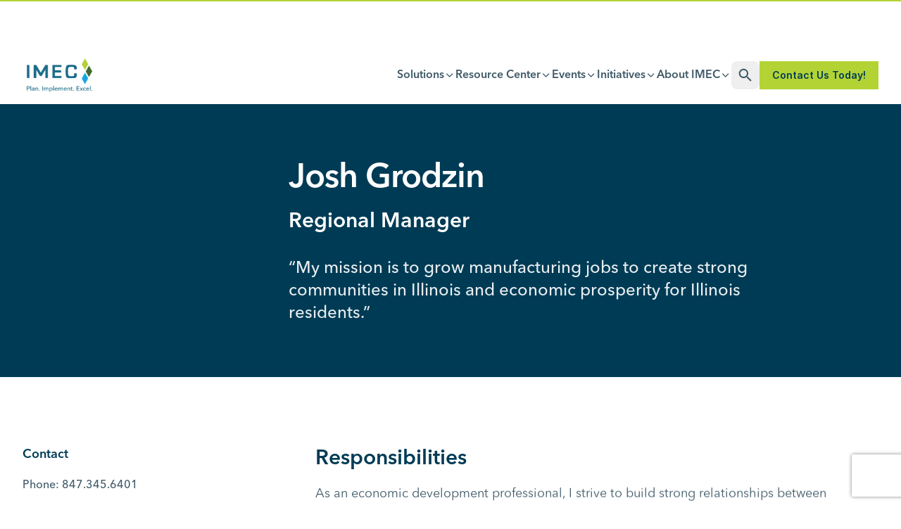

--- FILE ---
content_type: text/html; charset=UTF-8
request_url: https://www.imec.org/about-imec/team/josh-grodzin/
body_size: 55483
content:
<!DOCTYPE html> <html lang="en-US"> <head><script>if(navigator.userAgent.match(/MSIE|Internet Explorer/i)||navigator.userAgent.match(/Trident\/7\..*?rv:11/i)){let e=document.location.href;if(!e.match(/[?&]nonitro/)){if(e.indexOf("?")==-1){if(e.indexOf("#")==-1){document.location.href=e+"?nonitro=1"}else{document.location.href=e.replace("#","?nonitro=1#")}}else{if(e.indexOf("#")==-1){document.location.href=e+"&nonitro=1"}else{document.location.href=e.replace("#","&nonitro=1#")}}}}</script><link rel="preconnect" href="http://" /><link rel="preconnect" href="https://www.google.com" /><link rel="preconnect" href="https://js.hs-scripts.com" /><link rel="preconnect" href="https://www.googletagmanager.com" /><link rel="preconnect" href="https://www.imec.org" /><meta http-equiv="X-UA-Compatible" content="IE=edge" /><meta charset="UTF-8" /><meta name="viewport" content="width=device-width, initial-scale=1, maximum-scale=1" /><meta name="format-detection" content="telephone=no,email=no,url=no" /><meta name="algolia-site-verification" content="6E498A8D013E18AB" /><meta name='robots' content='index, follow, max-image-preview:large, max-snippet:-1, max-video-preview:-1' /><title>Josh Grodzin - IMEC Site</title><meta property="og:locale" content="en_US" /><meta property="og:type" content="article" /><meta property="og:title" content="Josh Grodzin - IMEC Site" /><meta property="og:description" content="“My mission is to grow manufacturing jobs to create strong communities in Illinois and economic prosperity for Illinois residents.”" /><meta property="og:url" content="https://www.imec.org/about-imec/team/josh-grodzin/" /><meta property="og:site_name" content="IMEC Site" /><meta property="article:modified_time" content="2025-02-04T17:57:12+00:00" /><meta property="og:image" content="https://www.imec.org/wp-content/uploads/2024/12/Josh-Grodzin.png" /><meta property="og:image:width" content="1200" /><meta property="og:image:height" content="1200" /><meta property="og:image:type" content="image/png" /><meta name="twitter:card" content="summary_large_image" /><meta name="twitter:label1" content="Est. reading time" /><meta name="twitter:data1" content="1 minute" /><meta name="generator" content="Site Kit by Google 1.168.0" /><meta name="et-api-version" content="v1" /><meta name="et-api-origin" content="https://www.imec.org" /><meta name="tec-api-version" content="v1" /><meta name="tec-api-origin" content="https://www.imec.org" /><meta name="google-site-verification" content="jDUmm5kTMv8mpRHj5fbVnaNT0WHGV8oHag3hEfahQ_E" /><meta name="google-adsense-platform-account" content="ca-host-pub-2644536267352236" /><meta name="google-adsense-platform-domain" content="sitekit.withgoogle.com" /><meta name="msapplication-TileImage" content="https://www.imec.org/wp-content/uploads/2025/01/cropped-imec-diamonds-favicon-270x270.png" /><meta name="generator" content="NitroPack" /><script>var NPSH,NitroScrollHelper;NPSH=NitroScrollHelper=function(){let e=null;const o=window.sessionStorage.getItem("nitroScrollPos");function t(){let e=JSON.parse(window.sessionStorage.getItem("nitroScrollPos"))||{};if(typeof e!=="object"){e={}}e[document.URL]=window.scrollY;window.sessionStorage.setItem("nitroScrollPos",JSON.stringify(e))}window.addEventListener("scroll",function(){if(e!==null){clearTimeout(e)}e=setTimeout(t,200)},{passive:true});let r={};r.getScrollPos=()=>{if(!o){return 0}const e=JSON.parse(o);return e[document.URL]||0};r.isScrolled=()=>{return r.getScrollPos()>document.documentElement.clientHeight*.5};return r}();</script><script>(function(){var a=false;var e=document.documentElement.classList;var i=navigator.userAgent.toLowerCase();var n=["android","iphone","ipad"];var r=n.length;var o;var d=null;for(var t=0;t<r;t++){o=n[t];if(i.indexOf(o)>-1)d=o;if(e.contains(o)){a=true;e.remove(o)}}if(a&&d){e.add(d);if(d=="iphone"||d=="ipad"){e.add("ios")}}})();</script><script type="text/worker" id="nitro-web-worker">var preloadRequests=0;var remainingCount={};var baseURI="";self.onmessage=function(e){switch(e.data.cmd){case"RESOURCE_PRELOAD":var o=e.data.requestId;remainingCount[o]=0;e.data.resources.forEach(function(e){preload(e,function(o){return function(){console.log(o+" DONE: "+e);if(--remainingCount[o]==0){self.postMessage({cmd:"RESOURCE_PRELOAD",requestId:o})}}}(o));remainingCount[o]++});break;case"SET_BASEURI":baseURI=e.data.uri;break}};async function preload(e,o){if(typeof URL!=="undefined"&&baseURI){try{var a=new URL(e,baseURI);e=a.href}catch(e){console.log("Worker error: "+e.message)}}console.log("Preloading "+e);try{var n=new Request(e,{mode:"no-cors",redirect:"follow"});await fetch(n);o()}catch(a){console.log(a);var r=new XMLHttpRequest;r.responseType="blob";r.onload=o;r.onerror=o;r.open("GET",e,true);r.send()}}</script><script id="nprl">(()=>{if(window.NPRL!=undefined)return;(function(e){var t=e.prototype;t.after||(t.after=function(){var e,t=arguments,n=t.length,r=0,i=this,o=i.parentNode,a=Node,c=String,u=document;if(o!==null){while(r<n){(e=t[r])instanceof a?(i=i.nextSibling)!==null?o.insertBefore(e,i):o.appendChild(e):o.appendChild(u.createTextNode(c(e)));++r}}})})(Element);var e,t;e=t=function(){var t=false;var r=window.URL||window.webkitURL;var i=true;var o=false;var a=2;var c=null;var u=null;var d=true;var s=window.nitroGtmExcludes!=undefined;var l=s?JSON.parse(atob(window.nitroGtmExcludes)).map(e=>new RegExp(e)):[];var f;var m;var v=null;var p=null;var g=null;var h={touch:["touchmove","touchend"],default:["mousemove","click","keydown","wheel"]};var E=true;var y=[];var w=false;var b=[];var S=0;var N=0;var L=false;var T=0;var R=null;var O=false;var A=false;var C=false;var P=[];var I=[];var M=[];var k=[];var x=false;var _={};var j=new Map;var B="noModule"in HTMLScriptElement.prototype;var q=requestAnimationFrame||mozRequestAnimationFrame||webkitRequestAnimationFrame||msRequestAnimationFrame;const D="gtm.js?id=";function H(e,t){if(!_[e]){_[e]=[]}_[e].push(t)}function U(e,t){if(_[e]){var n=0,r=_[e];for(var n=0;n<r.length;n++){r[n].call(this,t)}}}function Y(){(function(e,t){var r=null;var i=function(e){r(e)};var o=null;var a={};var c=null;var u=null;var d=0;e.addEventListener(t,function(r){if(["load","DOMContentLoaded"].indexOf(t)!=-1){if(u){Q(function(){e.triggerNitroEvent(t)})}c=true}else if(t=="readystatechange"){d++;n.ogReadyState=d==1?"interactive":"complete";if(u&&u>=d){n.documentReadyState=n.ogReadyState;Q(function(){e.triggerNitroEvent(t)})}}});e.addEventListener(t+"Nitro",function(e){if(["load","DOMContentLoaded"].indexOf(t)!=-1){if(!c){e.preventDefault();e.stopImmediatePropagation()}else{}u=true}else if(t=="readystatechange"){u=n.documentReadyState=="interactive"?1:2;if(d<u){e.preventDefault();e.stopImmediatePropagation()}}});switch(t){case"load":o="onload";break;case"readystatechange":o="onreadystatechange";break;case"pageshow":o="onpageshow";break;default:o=null;break}if(o){Object.defineProperty(e,o,{get:function(){return r},set:function(n){if(typeof n!=="function"){r=null;e.removeEventListener(t+"Nitro",i)}else{if(!r){e.addEventListener(t+"Nitro",i)}r=n}}})}Object.defineProperty(e,"addEventListener"+t,{value:function(r){if(r!=t||!n.startedScriptLoading||document.currentScript&&document.currentScript.hasAttribute("nitro-exclude")){}else{arguments[0]+="Nitro"}e.ogAddEventListener.apply(e,arguments);a[arguments[1]]=arguments[0]}});Object.defineProperty(e,"removeEventListener"+t,{value:function(t){var n=a[arguments[1]];arguments[0]=n;e.ogRemoveEventListener.apply(e,arguments)}});Object.defineProperty(e,"triggerNitroEvent"+t,{value:function(t,n){n=n||e;var r=new Event(t+"Nitro",{bubbles:true});r.isNitroPack=true;Object.defineProperty(r,"type",{get:function(){return t},set:function(){}});Object.defineProperty(r,"target",{get:function(){return n},set:function(){}});e.dispatchEvent(r)}});if(typeof e.triggerNitroEvent==="undefined"){(function(){var t=e.addEventListener;var n=e.removeEventListener;Object.defineProperty(e,"ogAddEventListener",{value:t});Object.defineProperty(e,"ogRemoveEventListener",{value:n});Object.defineProperty(e,"addEventListener",{value:function(n){var r="addEventListener"+n;if(typeof e[r]!=="undefined"){e[r].apply(e,arguments)}else{t.apply(e,arguments)}},writable:true});Object.defineProperty(e,"removeEventListener",{value:function(t){var r="removeEventListener"+t;if(typeof e[r]!=="undefined"){e[r].apply(e,arguments)}else{n.apply(e,arguments)}}});Object.defineProperty(e,"triggerNitroEvent",{value:function(t,n){var r="triggerNitroEvent"+t;if(typeof e[r]!=="undefined"){e[r].apply(e,arguments)}}})})()}}).apply(null,arguments)}Y(window,"load");Y(window,"pageshow");Y(window,"DOMContentLoaded");Y(document,"DOMContentLoaded");Y(document,"readystatechange");try{var F=new Worker(r.createObjectURL(new Blob([document.getElementById("nitro-web-worker").textContent],{type:"text/javascript"})))}catch(e){var F=new Worker("data:text/javascript;base64,"+btoa(document.getElementById("nitro-web-worker").textContent))}F.onmessage=function(e){if(e.data.cmd=="RESOURCE_PRELOAD"){U(e.data.requestId,e)}};if(typeof document.baseURI!=="undefined"){F.postMessage({cmd:"SET_BASEURI",uri:document.baseURI})}var G=function(e){if(--S==0){Q(K)}};var W=function(e){e.target.removeEventListener("load",W);e.target.removeEventListener("error",W);e.target.removeEventListener("nitroTimeout",W);if(e.type!="nitroTimeout"){clearTimeout(e.target.nitroTimeout)}if(--N==0&&S==0){Q(J)}};var X=function(e){var t=e.textContent;try{var n=r.createObjectURL(new Blob([t.replace(/^(?:<!--)?(.*?)(?:-->)?$/gm,"$1")],{type:"text/javascript"}))}catch(e){var n="data:text/javascript;base64,"+btoa(t.replace(/^(?:<!--)?(.*?)(?:-->)?$/gm,"$1"))}return n};var K=function(){n.documentReadyState="interactive";document.triggerNitroEvent("readystatechange");document.triggerNitroEvent("DOMContentLoaded");if(window.pageYOffset||window.pageXOffset){window.dispatchEvent(new Event("scroll"))}A=true;Q(function(){if(N==0){Q(J)}Q($)})};var J=function(){if(!A||O)return;O=true;R.disconnect();en();n.documentReadyState="complete";document.triggerNitroEvent("readystatechange");window.triggerNitroEvent("load",document);window.triggerNitroEvent("pageshow",document);if(window.pageYOffset||window.pageXOffset||location.hash){let e=typeof history.scrollRestoration!=="undefined"&&history.scrollRestoration=="auto";if(e&&typeof NPSH!=="undefined"&&NPSH.getScrollPos()>0&&window.pageYOffset>document.documentElement.clientHeight*.5){window.scrollTo(0,NPSH.getScrollPos())}else if(location.hash){try{let e=document.querySelector(location.hash);if(e){e.scrollIntoView()}}catch(e){}}}var e=null;if(a==1){e=eo}else{e=eu}Q(e)};var Q=function(e){setTimeout(e,0)};var V=function(e){if(e.type=="touchend"||e.type=="click"){g=e}};var $=function(){if(d&&g){setTimeout(function(e){return function(){var t=function(e,t,n){var r=new Event(e,{bubbles:true,cancelable:true});if(e=="click"){r.clientX=t;r.clientY=n}else{r.touches=[{clientX:t,clientY:n}]}return r};var n;if(e.type=="touchend"){var r=e.changedTouches[0];n=document.elementFromPoint(r.clientX,r.clientY);n.dispatchEvent(t("touchstart"),r.clientX,r.clientY);n.dispatchEvent(t("touchend"),r.clientX,r.clientY);n.dispatchEvent(t("click"),r.clientX,r.clientY)}else if(e.type=="click"){n=document.elementFromPoint(e.clientX,e.clientY);n.dispatchEvent(t("click"),e.clientX,e.clientY)}}}(g),150);g=null}};var z=function(e){if(e.tagName=="SCRIPT"&&!e.hasAttribute("data-nitro-for-id")&&!e.hasAttribute("nitro-document-write")||e.tagName=="IMG"&&(e.hasAttribute("src")||e.hasAttribute("srcset"))||e.tagName=="IFRAME"&&e.hasAttribute("src")||e.tagName=="LINK"&&e.hasAttribute("href")&&e.hasAttribute("rel")&&e.getAttribute("rel")=="stylesheet"){if(e.tagName==="IFRAME"&&e.src.indexOf("about:blank")>-1){return}var t="";switch(e.tagName){case"LINK":t=e.href;break;case"IMG":if(k.indexOf(e)>-1)return;t=e.srcset||e.src;break;default:t=e.src;break}var n=e.getAttribute("type");if(!t&&e.tagName!=="SCRIPT")return;if((e.tagName=="IMG"||e.tagName=="LINK")&&(t.indexOf("data:")===0||t.indexOf("blob:")===0))return;if(e.tagName=="SCRIPT"&&n&&n!=="text/javascript"&&n!=="application/javascript"){if(n!=="module"||!B)return}if(e.tagName==="SCRIPT"){if(k.indexOf(e)>-1)return;if(e.noModule&&B){return}let t=null;if(document.currentScript){if(document.currentScript.src&&document.currentScript.src.indexOf(D)>-1){t=document.currentScript}if(document.currentScript.hasAttribute("data-nitro-gtm-id")){e.setAttribute("data-nitro-gtm-id",document.currentScript.getAttribute("data-nitro-gtm-id"))}}else if(window.nitroCurrentScript){if(window.nitroCurrentScript.src&&window.nitroCurrentScript.src.indexOf(D)>-1){t=window.nitroCurrentScript}}if(t&&s){let n=false;for(const t of l){n=e.src?t.test(e.src):t.test(e.textContent);if(n){break}}if(!n){e.type="text/googletagmanagerscript";let n=t.hasAttribute("data-nitro-gtm-id")?t.getAttribute("data-nitro-gtm-id"):t.id;if(!j.has(n)){j.set(n,[])}let r=j.get(n);r.push(e);return}}if(!e.src){if(e.textContent.length>0){e.textContent+="\n;if(document.currentScript.nitroTimeout) {clearTimeout(document.currentScript.nitroTimeout);}; setTimeout(function() { this.dispatchEvent(new Event('load')); }.bind(document.currentScript), 0);"}else{return}}else{}k.push(e)}if(!e.hasOwnProperty("nitroTimeout")){N++;e.addEventListener("load",W,true);e.addEventListener("error",W,true);e.addEventListener("nitroTimeout",W,true);e.nitroTimeout=setTimeout(function(){console.log("Resource timed out",e);e.dispatchEvent(new Event("nitroTimeout"))},5e3)}}};var Z=function(e){if(e.hasOwnProperty("nitroTimeout")&&e.nitroTimeout){clearTimeout(e.nitroTimeout);e.nitroTimeout=null;e.dispatchEvent(new Event("nitroTimeout"))}};document.documentElement.addEventListener("load",function(e){if(e.target.tagName=="SCRIPT"||e.target.tagName=="IMG"){k.push(e.target)}},true);document.documentElement.addEventListener("error",function(e){if(e.target.tagName=="SCRIPT"||e.target.tagName=="IMG"){k.push(e.target)}},true);var ee=["appendChild","replaceChild","insertBefore","prepend","append","before","after","replaceWith","insertAdjacentElement"];var et=function(){if(s){window._nitro_setTimeout=window.setTimeout;window.setTimeout=function(e,t,...n){let r=document.currentScript||window.nitroCurrentScript;if(!r||r.src&&r.src.indexOf(D)==-1){return window._nitro_setTimeout.call(window,e,t,...n)}return window._nitro_setTimeout.call(window,function(e,t){return function(...n){window.nitroCurrentScript=e;t(...n)}}(r,e),t,...n)}}ee.forEach(function(e){HTMLElement.prototype["og"+e]=HTMLElement.prototype[e];HTMLElement.prototype[e]=function(...t){if(this.parentNode||this===document.documentElement){switch(e){case"replaceChild":case"insertBefore":t.pop();break;case"insertAdjacentElement":t.shift();break}t.forEach(function(e){if(!e)return;if(e.tagName=="SCRIPT"){z(e)}else{if(e.children&&e.children.length>0){e.querySelectorAll("script").forEach(z)}}})}return this["og"+e].apply(this,arguments)}})};var en=function(){if(s&&typeof window._nitro_setTimeout==="function"){window.setTimeout=window._nitro_setTimeout}ee.forEach(function(e){HTMLElement.prototype[e]=HTMLElement.prototype["og"+e]})};var er=async function(){if(o){ef(f);ef(V);if(v){clearTimeout(v);v=null}}if(T===1){L=true;return}else if(T===0){T=-1}n.startedScriptLoading=true;Object.defineProperty(document,"readyState",{get:function(){return n.documentReadyState},set:function(){}});var e=document.documentElement;var t={attributes:true,attributeFilter:["src"],childList:true,subtree:true};R=new MutationObserver(function(e,t){e.forEach(function(e){if(e.type=="childList"&&e.addedNodes.length>0){e.addedNodes.forEach(function(e){if(!document.documentElement.contains(e)){return}if(e.tagName=="IMG"||e.tagName=="IFRAME"||e.tagName=="LINK"){z(e)}})}if(e.type=="childList"&&e.removedNodes.length>0){e.removedNodes.forEach(function(e){if(e.tagName=="IFRAME"||e.tagName=="LINK"){Z(e)}})}if(e.type=="attributes"){var t=e.target;if(!document.documentElement.contains(t)){return}if(t.tagName=="IFRAME"||t.tagName=="LINK"||t.tagName=="IMG"||t.tagName=="SCRIPT"){z(t)}}})});R.observe(e,t);if(!s){et()}await Promise.all(P);var r=b.shift();var i=null;var a=false;while(r){var c;var u=JSON.parse(atob(r.meta));var d=u.delay;if(r.type=="inline"){var l=document.getElementById(r.id);if(l){l.remove()}else{r=b.shift();continue}c=X(l);if(c===false){r=b.shift();continue}}else{c=r.src}if(!a&&r.type!="inline"&&(typeof u.attributes.async!="undefined"||typeof u.attributes.defer!="undefined")){if(i===null){i=r}else if(i===r){a=true}if(!a){b.push(r);r=b.shift();continue}}var m=document.createElement("script");m.src=c;m.setAttribute("data-nitro-for-id",r.id);for(var p in u.attributes){try{if(u.attributes[p]===false){m.setAttribute(p,"")}else{m.setAttribute(p,u.attributes[p])}}catch(e){console.log("Error while setting script attribute",m,e)}}m.async=false;if(u.canonicalLink!=""&&Object.getOwnPropertyDescriptor(m,"src")?.configurable!==false){(e=>{Object.defineProperty(m,"src",{get:function(){return e.canonicalLink},set:function(){}})})(u)}if(d){setTimeout((function(e,t){var n=document.querySelector("[data-nitro-marker-id='"+t+"']");if(n){n.after(e)}else{document.head.appendChild(e)}}).bind(null,m,r.id),d)}else{m.addEventListener("load",G);m.addEventListener("error",G);if(!m.noModule||!B){S++}var g=document.querySelector("[data-nitro-marker-id='"+r.id+"']");if(g){Q(function(e,t){return function(){e.after(t)}}(g,m))}else{Q(function(e){return function(){document.head.appendChild(e)}}(m))}}r=b.shift()}};var ei=function(){var e=document.getElementById("nitro-deferred-styles");var t=document.createElement("div");t.innerHTML=e.textContent;return t};var eo=async function(e){isPreload=e&&e.type=="NitroPreload";if(!isPreload){T=-1;E=false;if(o){ef(f);ef(V);if(v){clearTimeout(v);v=null}}}if(w===false){var t=ei();let e=t.querySelectorAll('style,link[rel="stylesheet"]');w=e.length;if(w){let e=document.getElementById("nitro-deferred-styles-marker");e.replaceWith.apply(e,t.childNodes)}else if(isPreload){Q(ed)}else{es()}}else if(w===0&&!isPreload){es()}};var ea=function(){var e=ei();var t=e.childNodes;var n;var r=[];for(var i=0;i<t.length;i++){n=t[i];if(n.href){r.push(n.href)}}var o="css-preload";H(o,function(e){eo(new Event("NitroPreload"))});if(r.length){F.postMessage({cmd:"RESOURCE_PRELOAD",resources:r,requestId:o})}else{Q(function(){U(o)})}};var ec=function(){if(T===-1)return;T=1;var e=[];var t,n;for(var r=0;r<b.length;r++){t=b[r];if(t.type!="inline"){if(t.src){n=JSON.parse(atob(t.meta));if(n.delay)continue;if(n.attributes.type&&n.attributes.type=="module"&&!B)continue;e.push(t.src)}}}if(e.length){var i="js-preload";H(i,function(e){T=2;if(L){Q(er)}});F.postMessage({cmd:"RESOURCE_PRELOAD",resources:e,requestId:i})}};var eu=function(){while(I.length){style=I.shift();if(style.hasAttribute("nitropack-onload")){style.setAttribute("onload",style.getAttribute("nitropack-onload"));Q(function(e){return function(){e.dispatchEvent(new Event("load"))}}(style))}}while(M.length){style=M.shift();if(style.hasAttribute("nitropack-onerror")){style.setAttribute("onerror",style.getAttribute("nitropack-onerror"));Q(function(e){return function(){e.dispatchEvent(new Event("error"))}}(style))}}};var ed=function(){if(!x){if(i){Q(function(){var e=document.getElementById("nitro-critical-css");if(e){e.remove()}})}x=true;onStylesLoadEvent=new Event("NitroStylesLoaded");onStylesLoadEvent.isNitroPack=true;window.dispatchEvent(onStylesLoadEvent)}};var es=function(){if(a==2){Q(er)}else{eu()}};var el=function(e){m.forEach(function(t){document.addEventListener(t,e,true)})};var ef=function(e){m.forEach(function(t){document.removeEventListener(t,e,true)})};if(s){et()}return{setAutoRemoveCriticalCss:function(e){i=e},registerScript:function(e,t,n){b.push({type:"remote",src:e,id:t,meta:n})},registerInlineScript:function(e,t){b.push({type:"inline",id:e,meta:t})},registerStyle:function(e,t,n){y.push({href:e,rel:t,media:n})},onLoadStyle:function(e){I.push(e);if(w!==false&&--w==0){Q(ed);if(E){E=false}else{es()}}},onErrorStyle:function(e){M.push(e);if(w!==false&&--w==0){Q(ed);if(E){E=false}else{es()}}},loadJs:function(e,t){if(!e.src){var n=X(e);if(n!==false){e.src=n;e.textContent=""}}if(t){Q(function(e,t){return function(){e.after(t)}}(t,e))}else{Q(function(e){return function(){document.head.appendChild(e)}}(e))}},loadQueuedResources:async function(){window.dispatchEvent(new Event("NitroBootStart"));if(p){clearTimeout(p);p=null}window.removeEventListener("load",e.loadQueuedResources);f=a==1?er:eo;if(!o||g){Q(f)}else{if(navigator.userAgent.indexOf(" Edge/")==-1){ea();H("css-preload",ec)}el(f);if(u){if(c){v=setTimeout(f,c)}}else{}}},fontPreload:function(e){var t="critical-fonts";H(t,function(e){document.getElementById("nitro-critical-fonts").type="text/css"});F.postMessage({cmd:"RESOURCE_PRELOAD",resources:e,requestId:t})},boot:function(){if(t)return;t=true;C=typeof NPSH!=="undefined"&&NPSH.isScrolled();let n=document.prerendering;if(location.hash||C||n){o=false}m=h.default.concat(h.touch);p=setTimeout(e.loadQueuedResources,1500);el(V);if(C){e.loadQueuedResources()}else{window.addEventListener("load",e.loadQueuedResources)}},addPrerequisite:function(e){P.push(e)},getTagManagerNodes:function(e){if(!e)return j;return j.get(e)??[]}}}();var n,r;n=r=function(){var t=document.write;return{documentWrite:function(n,r){if(n&&n.hasAttribute("nitro-exclude")){return t.call(document,r)}var i=null;if(n.documentWriteContainer){i=n.documentWriteContainer}else{i=document.createElement("span");n.documentWriteContainer=i}var o=null;if(n){if(n.hasAttribute("data-nitro-for-id")){o=document.querySelector('template[data-nitro-marker-id="'+n.getAttribute("data-nitro-for-id")+'"]')}else{o=n}}i.innerHTML+=r;i.querySelectorAll("script").forEach(function(e){e.setAttribute("nitro-document-write","")});if(!i.parentNode){if(o){o.parentNode.insertBefore(i,o)}else{document.body.appendChild(i)}}var a=document.createElement("span");a.innerHTML=r;var c=a.querySelectorAll("script");if(c.length){c.forEach(function(t){var n=t.getAttributeNames();var r=document.createElement("script");n.forEach(function(e){r.setAttribute(e,t.getAttribute(e))});r.async=false;if(!t.src&&t.textContent){r.textContent=t.textContent}e.loadJs(r,o)})}},TrustLogo:function(e,t){var n=document.getElementById(e);var r=document.createElement("img");r.src=t;n.parentNode.insertBefore(r,n)},documentReadyState:"loading",ogReadyState:document.readyState,startedScriptLoading:false,loadScriptDelayed:function(e,t){setTimeout(function(){var t=document.createElement("script");t.src=e;document.head.appendChild(t)},t)}}}();document.write=function(e){n.documentWrite(document.currentScript,e)};document.writeln=function(e){n.documentWrite(document.currentScript,e+"\n")};window.NPRL=e;window.NitroResourceLoader=t;window.NPh=n;window.NitroPackHelper=r})();</script><template id="nitro-deferred-styles-marker"></template><link rel="preload" href="https://www.imec.org/nitropack_static/oxmJuNApyaoafIkrrrPbYhaWoFbZRIdQ/assets/static/source/rev-d5a1ddb/www.imec.org/wp-content/themes/imectheme/assets/fonts/AvenirNext-UltraLight.woff2" as="font" type="font/woff2" crossorigin class="nitro-font-preload" /><link rel="preload" href="https://www.imec.org/nitropack_static/oxmJuNApyaoafIkrrrPbYhaWoFbZRIdQ/assets/static/source/rev-d5a1ddb/www.imec.org/wp-content/themes/imectheme/assets/fonts/AvenirNext-Medium.woff2" as="font" type="font/woff2" crossorigin class="nitro-font-preload" /><style id="nitro-fonts">@font-face{font-family:WooCommerce;font-weight:400;font-style:normal;src:url("https://www.imec.org/nitropack_static/oxmJuNApyaoafIkrrrPbYhaWoFbZRIdQ/assets/static/source/rev-d5a1ddb/www.imec.org/wp-content/plugins/woocommerce/assets/fonts/WooCommerce.woff2") format("woff2");font-display:swap;}@font-face{font-family:"Avenir Next";font-weight:200;font-style:normal;font-display:swap;src:url("https://www.imec.org/nitropack_static/oxmJuNApyaoafIkrrrPbYhaWoFbZRIdQ/assets/static/source/rev-d5a1ddb/www.imec.org/wp-content/themes/imectheme/assets/fonts/AvenirNext-UltraLight.woff2") format("woff2");}@font-face{font-family:"Avenir Next";font-weight:500;font-style:normal;font-display:swap;src:url("https://www.imec.org/nitropack_static/oxmJuNApyaoafIkrrrPbYhaWoFbZRIdQ/assets/static/source/rev-d5a1ddb/www.imec.org/wp-content/themes/imectheme/assets/fonts/AvenirNext-Medium.woff2") format("woff2");}@font-face{font-family:"Avenir Next";font-weight:500;font-style:italic;font-display:swap;src:url("https://www.imec.org/nitropack_static/oxmJuNApyaoafIkrrrPbYhaWoFbZRIdQ/assets/static/source/rev-d5a1ddb/www.imec.org/wp-content/themes/imectheme/assets/fonts/AvenirNext-MediumItalic.woff2") format("woff2");}@font-face{font-family:"Avenir Next";font-weight:600;font-style:normal;font-display:swap;src:url("https://www.imec.org/nitropack_static/oxmJuNApyaoafIkrrrPbYhaWoFbZRIdQ/assets/static/source/rev-d5a1ddb/www.imec.org/wp-content/themes/imectheme/assets/fonts/AvenirNext-DemiBold.woff2") format("woff2");}@font-face{font-family:"Avenir Next";font-weight:normal;font-style:normal;font-display:swap;src:url("https://www.imec.org/nitropack_static/oxmJuNApyaoafIkrrrPbYhaWoFbZRIdQ/assets/static/source/rev-d5a1ddb/www.imec.org/wp-content/themes/imectheme/assets/fonts/AvenirNext-Regular.woff2") format("woff2");}@font-face{font-family:"Avenir Next";font-weight:200;font-style:italic;font-display:swap;src:url("https://www.imec.org/nitropack_static/oxmJuNApyaoafIkrrrPbYhaWoFbZRIdQ/assets/static/source/rev-d5a1ddb/www.imec.org/wp-content/themes/imectheme/assets/fonts/AvenirNext-UltraLightItalic.woff2") format("woff2");}@font-face{font-family:"Avenir Next";font-weight:900;font-style:italic;font-display:swap;src:url("https://www.imec.org/nitropack_static/oxmJuNApyaoafIkrrrPbYhaWoFbZRIdQ/assets/static/source/rev-d5a1ddb/www.imec.org/wp-content/themes/imectheme/assets/fonts/AvenirNext-HeavyItalic.woff2") format("woff2");}@font-face{font-family:"Avenir Next";font-weight:bold;font-style:italic;font-display:swap;src:url("https://www.imec.org/nitropack_static/oxmJuNApyaoafIkrrrPbYhaWoFbZRIdQ/assets/static/source/rev-d5a1ddb/www.imec.org/wp-content/themes/imectheme/assets/fonts/AvenirNext-BoldItalic.woff2") format("woff2");}@font-face{font-family:"Avenir Next";font-weight:bold;font-style:normal;font-display:swap;src:url("https://www.imec.org/nitropack_static/oxmJuNApyaoafIkrrrPbYhaWoFbZRIdQ/assets/static/source/rev-d5a1ddb/www.imec.org/wp-content/themes/imectheme/assets/fonts/AvenirNext-Bold.woff2") format("woff2");}@font-face{font-family:"Avenir Next";font-weight:600;font-style:italic;font-display:swap;src:url("https://www.imec.org/nitropack_static/oxmJuNApyaoafIkrrrPbYhaWoFbZRIdQ/assets/static/source/rev-d5a1ddb/www.imec.org/wp-content/themes/imectheme/assets/fonts/AvenirNext-DemiBoldItalic.woff2") format("woff2");}@font-face{font-family:"Avenir Next";font-weight:900;font-style:normal;font-display:swap;src:url("https://www.imec.org/nitropack_static/oxmJuNApyaoafIkrrrPbYhaWoFbZRIdQ/assets/static/source/rev-d5a1ddb/www.imec.org/wp-content/themes/imectheme/assets/fonts/AvenirNext-Heavy.woff2") format("woff2");}@font-face{font-family:"Avenir Next";font-weight:normal;font-style:italic;font-display:swap;src:url("https://www.imec.org/nitropack_static/oxmJuNApyaoafIkrrrPbYhaWoFbZRIdQ/assets/static/source/rev-d5a1ddb/www.imec.org/wp-content/themes/imectheme/assets/fonts/AvenirNext-Italic.woff2") format("woff2");}@font-face{font-family:"Inter";src:url("https://www.imec.org/nitropack_static/oxmJuNApyaoafIkrrrPbYhaWoFbZRIdQ/assets/static/source/rev-d5a1ddb/www.imec.org/wp-content/themes/imectheme/assets/fonts/Inter-Black.woff2") format("woff2");font-weight:900;font-style:normal;font-display:swap;}@font-face{font-family:"Inter";src:url("https://www.imec.org/nitropack_static/oxmJuNApyaoafIkrrrPbYhaWoFbZRIdQ/assets/static/source/rev-d5a1ddb/www.imec.org/wp-content/themes/imectheme/assets/fonts/Inter-BlackItalic.woff2") format("woff2");font-weight:900;font-style:italic;font-display:swap;}@font-face{font-family:"Inter";src:url("https://www.imec.org/nitropack_static/oxmJuNApyaoafIkrrrPbYhaWoFbZRIdQ/assets/static/source/rev-d5a1ddb/www.imec.org/wp-content/themes/imectheme/assets/fonts/Inter-Bold.woff2") format("woff2");font-weight:700;font-style:normal;font-display:swap;}@font-face{font-family:"Inter";src:url("https://www.imec.org/nitropack_static/oxmJuNApyaoafIkrrrPbYhaWoFbZRIdQ/assets/static/source/rev-d5a1ddb/www.imec.org/wp-content/themes/imectheme/assets/fonts/Inter-BoldItalic.woff2") format("woff2");font-weight:700;font-style:italic;font-display:swap;}@font-face{font-family:"Inter";src:url("https://www.imec.org/nitropack_static/oxmJuNApyaoafIkrrrPbYhaWoFbZRIdQ/assets/static/source/rev-d5a1ddb/www.imec.org/wp-content/themes/imectheme/assets/fonts/Inter-ExtraBold.woff2") format("woff2");font-weight:800;font-style:normal;font-display:swap;}@font-face{font-family:"Inter";src:url("https://www.imec.org/nitropack_static/oxmJuNApyaoafIkrrrPbYhaWoFbZRIdQ/assets/static/source/rev-d5a1ddb/www.imec.org/wp-content/themes/imectheme/assets/fonts/Inter-ExtraBoldItalic.woff2") format("woff2");font-weight:800;font-style:italic;font-display:swap;}@font-face{font-family:"Inter";src:url("https://www.imec.org/nitropack_static/oxmJuNApyaoafIkrrrPbYhaWoFbZRIdQ/assets/static/source/rev-d5a1ddb/www.imec.org/wp-content/themes/imectheme/assets/fonts/Inter-ExtraLight.woff2") format("woff2");font-weight:200;font-style:normal;font-display:swap;}@font-face{font-family:"Inter";src:url("https://www.imec.org/nitropack_static/oxmJuNApyaoafIkrrrPbYhaWoFbZRIdQ/assets/static/source/rev-d5a1ddb/www.imec.org/wp-content/themes/imectheme/assets/fonts/Inter-ExtraLightItalic.woff2") format("woff2");font-weight:200;font-style:italic;font-display:swap;}@font-face{font-family:"Inter";src:url("https://www.imec.org/nitropack_static/oxmJuNApyaoafIkrrrPbYhaWoFbZRIdQ/assets/static/source/rev-d5a1ddb/www.imec.org/wp-content/themes/imectheme/assets/fonts/Inter-Regular.woff2") format("woff2");font-weight:normal;font-style:normal;font-display:swap;}@font-face{font-family:"Inter";src:url("https://www.imec.org/nitropack_static/oxmJuNApyaoafIkrrrPbYhaWoFbZRIdQ/assets/static/source/rev-d5a1ddb/www.imec.org/wp-content/themes/imectheme/assets/fonts/Inter-Italic.woff2") format("woff2");font-weight:normal;font-style:italic;font-display:swap;}@font-face{font-family:"Inter";src:url("https://www.imec.org/nitropack_static/oxmJuNApyaoafIkrrrPbYhaWoFbZRIdQ/assets/static/source/rev-d5a1ddb/www.imec.org/wp-content/themes/imectheme/assets/fonts/Inter-Light.woff2") format("woff2");font-weight:300;font-style:normal;font-display:swap;}@font-face{font-family:"Inter";src:url("https://www.imec.org/nitropack_static/oxmJuNApyaoafIkrrrPbYhaWoFbZRIdQ/assets/static/source/rev-d5a1ddb/www.imec.org/wp-content/themes/imectheme/assets/fonts/Inter-LightItalic.woff2") format("woff2");font-weight:300;font-style:italic;font-display:swap;}@font-face{font-family:"Inter";src:url("https://www.imec.org/nitropack_static/oxmJuNApyaoafIkrrrPbYhaWoFbZRIdQ/assets/static/source/rev-d5a1ddb/www.imec.org/wp-content/themes/imectheme/assets/fonts/Inter-Medium.woff2") format("woff2");font-weight:500;font-style:normal;font-display:swap;}@font-face{font-family:"Inter";src:url("https://www.imec.org/nitropack_static/oxmJuNApyaoafIkrrrPbYhaWoFbZRIdQ/assets/static/source/rev-d5a1ddb/www.imec.org/wp-content/themes/imectheme/assets/fonts/Inter-MediumItalic.woff2") format("woff2");font-weight:500;font-style:italic;font-display:swap;}@font-face{font-family:"Inter";src:url("https://www.imec.org/nitropack_static/oxmJuNApyaoafIkrrrPbYhaWoFbZRIdQ/assets/static/source/rev-d5a1ddb/www.imec.org/wp-content/themes/imectheme/assets/fonts/Inter-SemiBold.woff2") format("woff2");font-weight:600;font-style:normal;font-display:swap;}@font-face{font-family:"Inter";src:url("https://www.imec.org/nitropack_static/oxmJuNApyaoafIkrrrPbYhaWoFbZRIdQ/assets/static/source/rev-d5a1ddb/www.imec.org/wp-content/themes/imectheme/assets/fonts/Inter-SemiBoldItalic.woff2") format("woff2");font-weight:600;font-style:italic;font-display:swap;}@font-face{font-family:"Inter";src:url("https://www.imec.org/nitropack_static/oxmJuNApyaoafIkrrrPbYhaWoFbZRIdQ/assets/static/source/rev-d5a1ddb/www.imec.org/wp-content/themes/imectheme/assets/fonts/Inter-Thin.woff2") format("woff2");font-weight:100;font-style:normal;font-display:swap;}@font-face{font-family:"Inter";src:url("https://www.imec.org/nitropack_static/oxmJuNApyaoafIkrrrPbYhaWoFbZRIdQ/assets/static/source/rev-d5a1ddb/www.imec.org/wp-content/themes/imectheme/assets/fonts/Inter-ThinItalic.woff2") format("woff2");font-weight:100;font-style:italic;font-display:swap;}@font-face{font-family:"imec";font-weight:normal;font-style:normal;font-display:swap;src:url("https://www.imec.org/nitropack_static/oxmJuNApyaoafIkrrrPbYhaWoFbZRIdQ/assets/static/source/rev-d5a1ddb/www.imec.org/wp-content/themes/imectheme/assets/fonts/imec.ttf") format("truetype");}</style><style type="text/css" id="nitro-critical-css">:root{--wp--preset--aspect-ratio--square:1;--wp--preset--aspect-ratio--4-3:4/3;--wp--preset--aspect-ratio--3-4:3/4;--wp--preset--aspect-ratio--3-2:3/2;--wp--preset--aspect-ratio--2-3:2/3;--wp--preset--aspect-ratio--16-9:16/9;--wp--preset--aspect-ratio--9-16:9/16;--wp--preset--color--black:#000;--wp--preset--color--cyan-bluish-gray:#abb8c3;--wp--preset--color--white:#fff;--wp--preset--color--pale-pink:#f78da7;--wp--preset--color--vivid-red:#cf2e2e;--wp--preset--color--luminous-vivid-orange:#ff6900;--wp--preset--color--luminous-vivid-amber:#fcb900;--wp--preset--color--light-green-cyan:#7bdcb5;--wp--preset--color--vivid-green-cyan:#00d084;--wp--preset--color--pale-cyan-blue:#8ed1fc;--wp--preset--color--vivid-cyan-blue:#0693e3;--wp--preset--color--vivid-purple:#9b51e0;--wp--preset--gradient--vivid-cyan-blue-to-vivid-purple:linear-gradient(135deg,rgba(6,147,227,1) 0%,#9b51e0 100%);--wp--preset--gradient--light-green-cyan-to-vivid-green-cyan:linear-gradient(135deg,#7adcb4 0%,#00d082 100%);--wp--preset--gradient--luminous-vivid-amber-to-luminous-vivid-orange:linear-gradient(135deg,rgba(252,185,0,1) 0%,rgba(255,105,0,1) 100%);--wp--preset--gradient--luminous-vivid-orange-to-vivid-red:linear-gradient(135deg,rgba(255,105,0,1) 0%,#cf2e2e 100%);--wp--preset--gradient--very-light-gray-to-cyan-bluish-gray:linear-gradient(135deg,#eee 0%,#a9b8c3 100%);--wp--preset--gradient--cool-to-warm-spectrum:linear-gradient(135deg,#4aeadc 0%,#9778d1 20%,#cf2aba 40%,#ee2c82 60%,#fb6962 80%,#fef84c 100%);--wp--preset--gradient--blush-light-purple:linear-gradient(135deg,#ffceec 0%,#9896f0 100%);--wp--preset--gradient--blush-bordeaux:linear-gradient(135deg,#fecda5 0%,#fe2d2d 50%,#6b003e 100%);--wp--preset--gradient--luminous-dusk:linear-gradient(135deg,#ffcb70 0%,#c751c0 50%,#4158d0 100%);--wp--preset--gradient--pale-ocean:linear-gradient(135deg,#fff5cb 0%,#b6e3d4 50%,#33a7b5 100%);--wp--preset--gradient--electric-grass:linear-gradient(135deg,#caf880 0%,#71ce7e 100%);--wp--preset--gradient--midnight:linear-gradient(135deg,#020381 0%,#2874fc 100%);--wp--preset--font-size--small:.8rem;--wp--preset--font-size--medium:1.2rem;--wp--preset--font-size--large:1.5rem;--wp--preset--font-size--x-large:42px;--wp--preset--font-size--h-1:2.5rem;--wp--preset--font-size--h-2:2.25rem;--wp--preset--font-size--h-3:2rem;--wp--preset--font-size--h-4:1.75rem;--wp--preset--font-size--h-5:1.5rem;--wp--preset--font-size--h-6:1.25rem;--wp--preset--spacing--20:.44rem;--wp--preset--spacing--30:.67rem;--wp--preset--spacing--40:1rem;--wp--preset--spacing--50:1.5rem;--wp--preset--spacing--60:2.25rem;--wp--preset--spacing--70:3.38rem;--wp--preset--spacing--80:5.06rem;--wp--preset--shadow--natural:6px 6px 9px rgba(0,0,0,.2);--wp--preset--shadow--deep:12px 12px 50px rgba(0,0,0,.4);--wp--preset--shadow--sharp:6px 6px 0px rgba(0,0,0,.2);--wp--preset--shadow--outlined:6px 6px 0px -3px rgba(255,255,255,1),6px 6px rgba(0,0,0,1);--wp--preset--shadow--crisp:6px 6px 0px rgba(0,0,0,1);}:root{--wp--style--global--content-size:1170px;--wp--style--global--wide-size:1170px;}:where(body){margin:0;}:root{--wp--style--block-gap:24px;}body{padding-top:0px;padding-right:0px;padding-bottom:0px;padding-left:0px;}a:where(:not(.wp-element-button)){text-decoration:underline;}:root{--woocommerce:#720eec;--wc-green:#7ad03a;--wc-red:#a00;--wc-orange:#ffba00;--wc-blue:#2ea2cc;--wc-primary:#720eec;--wc-primary-text:#fcfbfe;--wc-secondary:#e9e6ed;--wc-secondary-text:#515151;--wc-highlight:#958e09;--wc-highligh-text:white;--wc-content-bg:#fff;--wc-subtext:#767676;--wc-form-border-color:rgba(32,7,7,.8);--wc-form-border-radius:4px;--wc-form-border-width:1px;}@media only screen and (max-width:768px){:root{--woocommerce:#720eec;--wc-green:#7ad03a;--wc-red:#a00;--wc-orange:#ffba00;--wc-blue:#2ea2cc;--wc-primary:#720eec;--wc-primary-text:#fcfbfe;--wc-secondary:#e9e6ed;--wc-secondary-text:#515151;--wc-highlight:#958e09;--wc-highligh-text:white;--wc-content-bg:#fff;--wc-subtext:#767676;--wc-form-border-color:rgba(32,7,7,.8);--wc-form-border-radius:4px;--wc-form-border-width:1px;}}:root{--woocommerce:#720eec;--wc-green:#7ad03a;--wc-red:#a00;--wc-orange:#ffba00;--wc-blue:#2ea2cc;--wc-primary:#720eec;--wc-primary-text:#fcfbfe;--wc-secondary:#e9e6ed;--wc-secondary-text:#515151;--wc-highlight:#958e09;--wc-highligh-text:white;--wc-content-bg:#fff;--wc-subtext:#767676;--wc-form-border-color:rgba(32,7,7,.8);--wc-form-border-radius:4px;--wc-form-border-width:1px;}*,::before,::after{--tw-border-spacing-x:0;--tw-border-spacing-y:0;--tw-translate-x:0;--tw-translate-y:0;--tw-rotate:0;--tw-skew-x:0;--tw-skew-y:0;--tw-scale-x:1;--tw-scale-y:1;--tw-scroll-snap-strictness:proximity;--tw-ring-offset-width:0;--tw-ring-offset-color:#fff;--tw-ring-color:rgba(63,131,248,.5);--tw-ring-offset-shadow:0 0 rgba(0,0,0,0);--tw-ring-shadow:0 0 rgba(0,0,0,0);--tw-shadow:0 0 rgba(0,0,0,0);--tw-shadow-colored:0 0 rgba(0,0,0,0);}::-webkit-backdrop{--tw-border-spacing-x:0;--tw-border-spacing-y:0;--tw-translate-x:0;--tw-translate-y:0;--tw-rotate:0;--tw-skew-x:0;--tw-skew-y:0;--tw-scale-x:1;--tw-scale-y:1;--tw-scroll-snap-strictness:proximity;--tw-ring-offset-width:0;--tw-ring-offset-color:#fff;--tw-ring-color:rgba(63,131,248,.5);--tw-ring-offset-shadow:0 0 rgba(0,0,0,0);--tw-ring-shadow:0 0 rgba(0,0,0,0);--tw-shadow:0 0 rgba(0,0,0,0);--tw-shadow-colored:0 0 rgba(0,0,0,0);}::-ms-backdrop{--tw-border-spacing-x:0;--tw-border-spacing-y:0;--tw-translate-x:0;--tw-translate-y:0;--tw-rotate:0;--tw-skew-x:0;--tw-skew-y:0;--tw-scale-x:1;--tw-scale-y:1;--tw-scroll-snap-strictness:proximity;--tw-ring-offset-width:0;--tw-ring-offset-color:#fff;--tw-ring-color:rgba(63,131,248,.5);--tw-ring-offset-shadow:0 0 rgba(0,0,0,0);--tw-ring-shadow:0 0 rgba(0,0,0,0);--tw-shadow:0 0 rgba(0,0,0,0);--tw-shadow-colored:0 0 rgba(0,0,0,0);}::backdrop{--tw-border-spacing-x:0;--tw-border-spacing-y:0;--tw-translate-x:0;--tw-translate-y:0;--tw-rotate:0;--tw-skew-x:0;--tw-skew-y:0;--tw-scale-x:1;--tw-scale-y:1;--tw-scroll-snap-strictness:proximity;--tw-ring-offset-width:0;--tw-ring-offset-color:#fff;--tw-ring-color:rgba(63,131,248,.5);--tw-ring-offset-shadow:0 0 rgba(0,0,0,0);--tw-ring-shadow:0 0 rgba(0,0,0,0);--tw-shadow:0 0 rgba(0,0,0,0);--tw-shadow-colored:0 0 rgba(0,0,0,0);}*,::before,::after{-webkit-box-sizing:border-box;box-sizing:border-box;border-width:0;border-style:solid;border-color:#e5e7eb;}::before,::after{--tw-content:"";}html,:host{line-height:1.5;-webkit-text-size-adjust:100%;-moz-tab-size:4;-o-tab-size:4;tab-size:4;font-family:Avenir Next,ui-sans-serif,system-ui,sans-serif,"Apple Color Emoji","Segoe UI Emoji","Segoe UI Symbol","Noto Color Emoji";-webkit-font-feature-settings:normal;font-feature-settings:normal;font-variation-settings:normal;}body{margin:0;line-height:inherit;}hr{height:0;color:inherit;border-top-width:.0625rem;}h1,h2,h3,h4,h5{font-size:inherit;font-weight:inherit;}a{color:inherit;text-decoration:inherit;}strong{font-weight:bolder;}button,input{font-family:inherit;-webkit-font-feature-settings:inherit;font-feature-settings:inherit;font-variation-settings:inherit;font-size:100%;font-weight:inherit;line-height:inherit;letter-spacing:inherit;color:inherit;margin:0;padding:0;}button{text-transform:none;}button{-webkit-appearance:button;background-color:transparent;background-image:none;}button.nitro-lazy{background-image:none !important;}:-moz-focusring{outline:auto;}:-moz-ui-invalid{box-shadow:none;}::-webkit-inner-spin-button,::-webkit-outer-spin-button{height:auto;}::-webkit-search-decoration{-webkit-appearance:none;}::-webkit-file-upload-button{-webkit-appearance:button;font:inherit;}h1,h2,h3,h4,h5,hr,p{margin:0;}ul{list-style:none;margin:0;padding:0;}input::-webkit-input-placeholder{opacity:1;color:#9ca3af;}input::-moz-placeholder{opacity:1;color:#9ca3af;}input:-ms-input-placeholder{opacity:1;color:#9ca3af;}input::-ms-input-placeholder{opacity:1;color:#9ca3af;}img,iframe{display:block;vertical-align:middle;}img{max-width:100%;height:auto;}[type='text']{-webkit-appearance:none;-moz-appearance:none;appearance:none;background-color:#fff;border-color:#6b7280;border-width:.0625rem;border-radius:0;padding-top:.5rem;padding-right:.75rem;padding-bottom:.5rem;padding-left:.75rem;font-size:1rem;line-height:1.5rem;--tw-shadow:0 0 rgba(0,0,0,0);}input::-webkit-input-placeholder{color:#6b7280;opacity:1;}input::-moz-placeholder{color:#6b7280;opacity:1;}input:-ms-input-placeholder{color:#6b7280;opacity:1;}input::-ms-input-placeholder{color:#6b7280;opacity:1;}::-webkit-datetime-edit-fields-wrapper{padding:0;}.container{width:100%;margin-right:auto;margin-left:auto;padding-right:1rem;padding-left:1rem;}@media (min-width:1280px){.container{max-width:80rem;padding-right:2rem;padding-left:2rem;}}.sr-only{position:absolute;width:.0625rem;height:.0625rem;padding:0;margin:-.0625rem;overflow:hidden;clip:rect(0,0,0,0);white-space:nowrap;border-width:0;}.absolute{position:absolute;}.relative{position:relative;}.sticky{position:-webkit-sticky;position:sticky;}.inset-y-0{top:0;bottom:0;}.bottom-0{bottom:0;}.left-0{left:0;}.start-0{inset-inline-start:0;}.top-0{top:0;}.top-full{top:100%;}.z-20{z-index:20;}.z-\[1\]{z-index:1;}.mx-auto{margin-left:auto;margin-right:auto;}.mb-1{margin-bottom:.25rem;}.mb-10{margin-bottom:2.5rem;}.mb-3{margin-bottom:.75rem;}.mb-4{margin-bottom:1rem;}.mb-5{margin-bottom:1.25rem;}.mb-8{margin-bottom:2rem;}.mr-auto{margin-right:auto;}.mt-10{margin-top:2.5rem;}.mt-4{margin-top:1rem;}.block{display:block;}.inline-block{display:inline-block;}.flex{display:-webkit-box;display:-webkit-flex;display:-ms-flexbox;display:flex;}.inline-flex{display:-webkit-inline-box;display:-webkit-inline-flex;display:-ms-inline-flexbox;display:inline-flex;}.grid{display:grid;}.hidden{display:none;}.aspect-team-photo{aspect-ratio:35/37;}.h-10{height:2.5rem;}.h-\[193px\]{height:12.0625rem;}.h-\[47px\]{height:2.9375rem;}.h-\[48px\]{height:3rem;}.h-full{height:100%;}.min-h-20{min-height:5rem;}.min-h-\[150px\]{min-height:9.375rem;}.min-h-screen{min-height:100vh;}.w-10{width:2.5rem;}.w-\[105px\]{width:6.5625rem;}.w-\[200px\]{width:12.5rem;}.w-\[296px\]{width:18.5rem;}.w-\[48px\]{width:3rem;}.w-\[560px\]{width:35rem;}.w-auto{width:auto;}.w-full{width:100%;}.max-w-\[378px\]{max-width:23.625rem;}.shrink-0{-webkit-flex-shrink:0;-ms-flex-negative:0;flex-shrink:0;}.grow{-webkit-box-flex:1;-webkit-flex-grow:1;-ms-flex-positive:1;flex-grow:1;}.\!translate-y-0{--tw-translate-y:0 !important;-webkit-transform:translate(var(--tw-translate-x),var(--tw-translate-y)) rotate(var(--tw-rotate)) skewX(var(--tw-skew-x)) skewY(var(--tw-skew-y)) scaleX(var(--tw-scale-x)) scaleY(var(--tw-scale-y)) !important;transform:translate(var(--tw-translate-x),var(--tw-translate-y)) rotate(var(--tw-rotate)) skewX(var(--tw-skew-x)) skewY(var(--tw-skew-y)) scaleX(var(--tw-scale-x)) scaleY(var(--tw-scale-y)) !important;}.grid-cols-2{grid-template-columns:repeat(2,minmax(0,1fr));}.grid-cols-3{grid-template-columns:repeat(3,minmax(0,1fr));}.flex-col{-webkit-box-orient:vertical;-webkit-box-direction:normal;-webkit-flex-direction:column;-ms-flex-direction:column;flex-direction:column;}.items-start{-webkit-box-align:start;-webkit-align-items:flex-start;-ms-flex-align:start;align-items:flex-start;}.items-end{-webkit-box-align:end;-webkit-align-items:flex-end;-ms-flex-align:end;align-items:flex-end;}.items-center{-webkit-box-align:center;-webkit-align-items:center;-ms-flex-align:center;align-items:center;}.justify-center{-webkit-box-pack:center;-webkit-justify-content:center;-ms-flex-pack:center;justify-content:center;}.justify-between{-webkit-box-pack:justify;-webkit-justify-content:space-between;-ms-flex-pack:justify;justify-content:space-between;}.gap-3{gap:.75rem;}.gap-5{gap:1.25rem;}.gap-x-1\.5{-webkit-column-gap:.375rem;-moz-column-gap:.375rem;column-gap:.375rem;}.gap-x-2{-webkit-column-gap:.5rem;-moz-column-gap:.5rem;column-gap:.5rem;}.gap-x-3{-webkit-column-gap:.75rem;-moz-column-gap:.75rem;column-gap:.75rem;}.gap-x-4{-webkit-column-gap:1rem;-moz-column-gap:1rem;column-gap:1rem;}.gap-x-5{-webkit-column-gap:1.25rem;-moz-column-gap:1.25rem;column-gap:1.25rem;}.gap-y-4{row-gap:1rem;}.gap-y-5{row-gap:1.25rem;}.gap-y-\[5px\]{row-gap:.3125rem;}.space-y-4>:not([hidden])~:not([hidden]){--tw-space-y-reverse:0;margin-top:calc(1rem * calc(1 - var(--tw-space-y-reverse)));margin-bottom:calc(1rem * var(--tw-space-y-reverse));}.overflow-hidden{overflow:hidden;}.rounded-full{border-radius:624.9375rem;}.rounded-lg{border-radius:.5rem;}.border{border-width:.0625rem;}.border-2{border-width:.125rem;}.border-b{border-bottom-width:.0625rem;}.border-t{border-top-width:.0625rem;}.border-button-hover{--tw-border-opacity:1;border-color:rgb(63,102,25,var(--tw-border-opacity));}.border-copy-white{--tw-border-opacity:1;border-color:rgb(232,238,241,var(--tw-border-opacity));}.border-secondary{--tw-border-opacity:1;border-color:rgb(0,59,85,var(--tw-border-opacity));}.border-white\/30{border-color:rgba(255,255,255,.3);}.bg-button{--tw-bg-opacity:1;background-color:rgb(179,211,53,var(--tw-bg-opacity));}.bg-gray{--tw-bg-opacity:1;background-color:rgb(83,88,98,var(--tw-bg-opacity));}.bg-gray-100{--tw-bg-opacity:1;background-color:rgb(243,244,246,var(--tw-bg-opacity));}.bg-gray-50{--tw-bg-opacity:1;background-color:rgb(249,250,251,var(--tw-bg-opacity));}.bg-secondary{--tw-bg-opacity:1;background-color:rgb(0,59,85,var(--tw-bg-opacity));}.bg-submenu-bg{--tw-bg-opacity:1;background-color:rgb(250,250,250,var(--tw-bg-opacity));}.bg-white{--tw-bg-opacity:1;background-color:rgb(255,255,255,var(--tw-bg-opacity));}.object-contain{-o-object-fit:contain;object-fit:contain;}.object-cover{-o-object-fit:cover;object-fit:cover;}.p-2{padding:.5rem;}.p-3{padding:.75rem;}.p-7{padding:1.75rem;}.px-4{padding-left:1rem;padding-right:1rem;}.px-6{padding-left:1.5rem;padding-right:1.5rem;}.py-12{padding-top:3rem;padding-bottom:3rem;}.py-16{padding-top:4rem;padding-bottom:4rem;}.py-2\.5{padding-top:.625rem;padding-bottom:.625rem;}.py-3{padding-top:.75rem;padding-bottom:.75rem;}.py-3\.5{padding-top:.875rem;padding-bottom:.875rem;}.py-6{padding-top:1.5rem;padding-bottom:1.5rem;}.pb-5{padding-bottom:1.25rem;}.pb-7{padding-bottom:1.75rem;}.pr-10{padding-right:2.5rem;}.pr-8{padding-right:2rem;}.ps-10{-webkit-padding-start:2.5rem;padding-inline-start:2.5rem;}.pt-10{padding-top:2.5rem;}.pt-2\.5{padding-top:.625rem;}.text-center{text-align:center;}.font-inter{font-family:Inter,ui-sans-serif,system-ui,sans-serif,"Apple Color Emoji","Segoe UI Emoji","Segoe UI Symbol","Noto Color Emoji";}.text-\[24px\]{font-size:1.5rem;}.text-display-sm{font-size:1.875rem;line-height:2.375rem;}.text-display-xs{font-size:1.5rem;line-height:2rem;}.text-text-lg{font-size:1.125rem;line-height:1.75rem;}.text-text-md{font-size:1rem;line-height:1.5rem;}.text-text-sm{font-size:.875rem;line-height:1.25rem;}.text-text-xl{font-size:1.25rem;line-height:1.875rem;}.text-text-xs{font-size:.75rem;line-height:1.125rem;}.font-medium{font-weight:500;}.font-semibold{font-weight:600;}.leading-none{line-height:1;}.tracking-normal{letter-spacing:0em;}.text-button-label{--tw-text-opacity:1;color:rgb(0,43,61,var(--tw-text-opacity));}.text-copy-white{--tw-text-opacity:1;color:rgb(232,238,241,var(--tw-text-opacity));}.text-description{--tw-text-opacity:1;color:rgb(64,90,104,var(--tw-text-opacity));}.text-eyebrown{--tw-text-opacity:1;color:rgb(0,104,133,var(--tw-text-opacity));}.text-gray{--tw-text-opacity:1;color:rgb(83,88,98,var(--tw-text-opacity));}.text-gray-500{--tw-text-opacity:1;color:rgb(107,114,128,var(--tw-text-opacity));}.text-gray-900{--tw-text-opacity:1;color:rgb(17,24,39,var(--tw-text-opacity));}.text-secondary{--tw-text-opacity:1;color:rgb(0,59,85,var(--tw-text-opacity));}.text-white{--tw-text-opacity:1;color:rgb(255,255,255,var(--tw-text-opacity));}.shadow-card{--tw-shadow:0 .75rem 1rem -.25rem rgba(10,13,18,.08),0 .25rem .375rem -.125rem rgba(10,13,18,.03),0 .125rem .125rem -.0625rem rgba(10,13,18,.04);--tw-shadow-colored:0 .75rem 1rem -.25rem var(--tw-shadow-color),0 .25rem .375rem -.125rem var(--tw-shadow-color),0 .125rem .125rem -.0625rem var(--tw-shadow-color);-webkit-box-shadow:var(--tw-ring-offset-shadow,0 0 rgba(0,0,0,0)),var(--tw-ring-shadow,0 0 rgba(0,0,0,0)),var(--tw-shadow);box-shadow:var(--tw-ring-offset-shadow,0 0 rgba(0,0,0,0)),var(--tw-ring-shadow,0 0 rgba(0,0,0,0)),var(--tw-shadow);}.after\:absolute::after{content:var(--tw-content);position:absolute;}.after\:bottom-7::after{content:var(--tw-content);bottom:1.75rem;}.after\:left-0::after{content:var(--tw-content);left:0;}.after\:block::after{content:var(--tw-content);display:block;}.after\:h-0\.5::after{content:var(--tw-content);height:.125rem;}.after\:w-full::after{content:var(--tw-content);width:100%;}.after\:bg-button::after{content:var(--tw-content);--tw-bg-opacity:1;background-color:rgb(179,211,53,var(--tw-bg-opacity));}.after\:content-none::after{--tw-content:none;content:var(--tw-content);}@media (min-width:1025px){.md\:relative{position:relative;}.md\:bottom-1\/2{bottom:50%;}.md\:right-0{right:0;}.md\:order-1{-webkit-box-ordinal-group:2;-webkit-order:1;-ms-flex-order:1;order:1;}.md\:mb-0{margin-bottom:0;}.md\:mb-\[30px\]{margin-bottom:1.875rem;}.md\:block{display:block;}.md\:flex{display:-webkit-box;display:-webkit-flex;display:-ms-flexbox;display:flex;}.md\:hidden{display:none;}.md\:h-\[82px\]{height:5.125rem;}.md\:w-auto{width:auto;}.md\:shrink-0{-webkit-flex-shrink:0;-ms-flex-negative:0;flex-shrink:0;}.md\:translate-y-1\/2{--tw-translate-y:50%;-webkit-transform:translate(var(--tw-translate-x),var(--tw-translate-y)) rotate(var(--tw-rotate)) skewX(var(--tw-skew-x)) skewY(var(--tw-skew-y)) scaleX(var(--tw-scale-x)) scaleY(var(--tw-scale-y));transform:translate(var(--tw-translate-x),var(--tw-translate-y)) rotate(var(--tw-rotate)) skewX(var(--tw-skew-x)) skewY(var(--tw-skew-y)) scaleX(var(--tw-scale-x)) scaleY(var(--tw-scale-y));}.md\:flex-row{-webkit-box-orient:horizontal;-webkit-box-direction:normal;-webkit-flex-direction:row;-ms-flex-direction:row;flex-direction:row;}.md\:items-center{-webkit-box-align:center;-webkit-align-items:center;-ms-flex-align:center;align-items:center;}.md\:gap-3{gap:.75rem;}.md\:gap-\[120px\]{gap:7.5rem;}.md\:py-0{padding-top:0;padding-bottom:0;}.md\:pr-\[100px\]{padding-right:6.25rem;}.md\:ps-3{-webkit-padding-start:.75rem;padding-inline-start:.75rem;}.md\:text-display-lg{font-size:3rem;line-height:3.75rem;letter-spacing:-.02em;}.md\:text-display-sm{font-size:1.875rem;line-height:2.375rem;}.md\:text-display-xs{font-size:1.5rem;line-height:2rem;}}@media (min-width:1201px){.lg\:mb-0{margin-bottom:0;}.lg\:flex{display:-webkit-box;display:-webkit-flex;display:-ms-flexbox;display:flex;}.lg\:w-\[300px\]{width:18.75rem;}.lg\:w-auto{width:auto;}.lg\:max-w-\[800px\]{max-width:50rem;}.lg\:flex-shrink-0{-webkit-flex-shrink:0;-ms-flex-negative:0;flex-shrink:0;}.lg\:flex-grow-0{-webkit-box-flex:0;-webkit-flex-grow:0;-ms-flex-positive:0;flex-grow:0;}.lg\:justify-between{-webkit-box-pack:justify;-webkit-justify-content:space-between;-ms-flex-pack:justify;justify-content:space-between;}.lg\:gap-20{gap:5rem;}.lg\:gap-5{gap:1.25rem;}.lg\:gap-x-10{-webkit-column-gap:2.5rem;-moz-column-gap:2.5rem;column-gap:2.5rem;}.lg\:gap-x-8{-webkit-column-gap:2rem;-moz-column-gap:2rem;column-gap:2rem;}.lg\:py-24{padding-top:6rem;padding-bottom:6rem;}.lg\:pr-\[21px\]{padding-right:1.3125rem;}}@media (max-width:1024px){.md-down\:left-0{left:0;}.md-down\:top-full{top:100%;}.md-down\:bg-gray-50{--tw-bg-opacity:1;background-color:rgb(249,250,251,var(--tw-bg-opacity));}.md-down\:p-5{padding:1.25rem;}.md-down\:ps-8{-webkit-padding-start:2rem;padding-inline-start:2rem;}}.stretched-img{position:absolute;z-index:1;top:0;left:0;width:100%;height:100%;}.stretched-img{-o-object-position:50% 50%;object-position:50% 50%;-o-object-fit:cover;object-fit:cover;}.team-contact{font-size:1rem;line-height:1.5rem;font-weight:500;--tw-text-opacity:1;color:rgb(64,90,104,var(--tw-text-opacity));}.team-contact:not(:last-child){margin-bottom:1rem;}.team-contact__link{--tw-text-opacity:1;color:rgb(64,90,104,var(--tw-text-opacity));-webkit-text-decoration-line:none;text-decoration-line:none;}.team-bio__content .universal-text-content h4{margin-bottom:1rem;}.team-bio__content .universal-text-content ul{margin-bottom:1.25rem;}.team-bio__content .universal-text-content p+h5{padding-top:.75rem;}.chart-container .grid-circle .group-item:nth-child(1){grid-area:2/4/5/7;}.chart-container .grid-circle .group-item:nth-child(2){grid-area:1/8/3/14;margin-left:1.25rem;}.chart-container .grid-circle .group-item:nth-child(3){grid-area:2/15/5/18;}.chart-container .grid-circle .group-item:nth-child(4){grid-area:7/17/10/19;}.chart-container .grid-circle .group-item:nth-child(5){grid-area:11/16/14/20;margin-top:auto;}.chart-container .grid-circle .group-item:nth-child(6){grid-area:15/14/18/16;}.chart-container .grid-circle .group-item:nth-child(7){grid-area:15/7/18/9;}.chart-container .grid-circle .group-item:nth-child(8){grid-area:11/1/14/7;margin-top:auto;}.chart-container .grid-circle .group-item:nth-child(9){grid-area:7/2/10/5;}.chart-container .grid-circle .circle-image{grid-area:4/6/14/16;}.img-area-item--1{grid-area:area-1;}.img-area-item--2{grid-area:area-2;}.img-area-item--3{grid-area:area-3;}.img-area-item--4{grid-area:area-4;}h1,h2,h3,h4,h5{font-weight:600;}h1{font-size:4.5rem;line-height:5.625rem;letter-spacing:-.02em;}h2{font-size:2.25rem;line-height:2.75rem;letter-spacing:-.02em;}@media (min-width:1201px){h2{font-size:3.75rem;line-height:4.5rem;letter-spacing:-.02em;}}h3{font-size:1.875rem;line-height:2.375rem;}@media (min-width:1201px){h3{font-size:3rem;line-height:3.75rem;letter-spacing:-.02em;}}h4{font-size:1.875rem;line-height:2.375rem;}@media (min-width:1201px){h4{font-size:2.25rem;line-height:2.75rem;letter-spacing:-.02em;}}h5{font-size:1.875rem;line-height:2.375rem;}p a{text-decoration:underline;}ul{font-size:inherit;list-style-position:inside;}.no-outline button,.no-outline a{outline:none;}.button{--tw-bg-opacity:1;background-color:rgb(179,211,53,var(--tw-bg-opacity));font-weight:600;--tw-text-opacity:1;color:rgb(0,43,61,var(--tw-text-opacity));}.button.button-sm{padding-top:.625rem;padding-bottom:.625rem;padding-left:1.125rem;padding-right:1.125rem;font-family:Inter,ui-sans-serif,system-ui,sans-serif,"Apple Color Emoji","Segoe UI Emoji","Segoe UI Symbol","Noto Color Emoji";font-size:.875rem;line-height:1.25rem;--tw-text-opacity:1;color:rgb(0,59,85,var(--tw-text-opacity));}.button.button-md{padding-top:.75rem;padding-bottom:.75rem;padding-left:1.25rem;padding-right:1.25rem;font-size:1rem;line-height:1.5rem;--tw-text-opacity:1;color:rgb(0,59,85,var(--tw-text-opacity));}input[type=text]{--tw-border-opacity:1;border-color:rgb(203,213,217,var(--tw-border-opacity));--tw-shadow:0 .0625rem .125rem 0 rgba(10,13,18,.05);--tw-shadow-colored:0 .0625rem .125rem 0 var(--tw-shadow-color);-webkit-box-shadow:var(--tw-ring-offset-shadow,0 0 rgba(0,0,0,0)),var(--tw-ring-shadow,0 0 rgba(0,0,0,0)),var(--tw-shadow);box-shadow:var(--tw-ring-offset-shadow,0 0 rgba(0,0,0,0)),var(--tw-ring-shadow,0 0 rgba(0,0,0,0)),var(--tw-shadow);}@media (min-width:1025px){.ease-btm{opacity:0;}.ease-btm{-webkit-transform:translateY(6.25rem);transform:translateY(6.25rem);}}body .gform-theme--framework input::-webkit-input-placeholder{color:#405a68;font-size:1rem;}body .gform-theme--framework input::-moz-placeholder{color:#405a68;font-size:1rem;}body .gform-theme--framework input:-ms-input-placeholder{color:#405a68;font-size:1rem;}body .gform-theme--framework input::-ms-input-placeholder{color:#405a68;font-size:1rem;}.gform_wrapper.gform-theme .gfield{position:relative;}.gform_validation_container,.gform_wrapper .gform_validation_container{position:absolute !important;left:-562.5rem;display:none !important;}.gfield{position:relative;list-style:none;}.gfield_description{margin-top:var(--field-y-gap);}.gform_wrapper.inline-form_wrapper .inline-form .gform_body input{padding:.5625rem .875rem;}.gform_wrapper.inline-form_wrapper .inline-form .gform_body input::-webkit-input-placeholder{color:#717680;}.gform_wrapper.inline-form_wrapper .inline-form .gform_body input::-moz-placeholder{color:#717680;}.gform_wrapper.inline-form_wrapper .inline-form .gform_body input:-ms-input-placeholder{color:#717680;}.gform_wrapper.inline-form_wrapper .inline-form .gform_body input::-ms-input-placeholder{color:#717680;}[class^=icon-]{font-family:"imec" !important;speak:never;font-style:normal;font-weight:normal;font-variant:normal;text-transform:none;line-height:1;-webkit-font-smoothing:antialiased;-moz-osx-font-smoothing:grayscale;}.icon-menu-hamburger:before{content:"";}.icon-arrow-up-right:before{content:"";}.icon-manufacturing-day:before{content:"";}.icon-team:before{content:"";}.icon-blog:before{content:"";}.icon-career-pathways:before{content:"";}.icon-education:before{content:"";}.icon-webinar:before{content:"";}.icon-arrow-narrow-right:before{content:"";}.icon-deciding-data:before{content:"";}.icon-focusing-people:before{content:"";}.icon-growing-business:before{content:"";color:#003b55;}.icon-improving-operations:before{content:"";}.icon-leading-company:before{content:"";}.icon-planning-success:before{content:"";}.icon-supply-chain-center:before{content:"";color:#003b55;}.icon-linkein:before{content:"";}.icon-search:before{content:"";}.icon-third-part-resources:before{content:"";}.icon-board-directors:before{content:"";}.icon-news:before{content:"";}.icon-chevron-down:before{content:"";}:root{--container-width:80rem;--site-max-width:120rem;--container-horizontal-padding:1rem;--side-offset:max(calc(( 100% - var(--container-width) ) / 2 + var(--container-horizontal-padding)),var(--container-horizontal-padding));}@media (min-width:1201px){:root{--container-horizontal-padding:2rem;}}html{scroll-behavior:smooth;}.css-clip,.sr-only{position:absolute;overflow:hidden;clip:rect(.0625rem,.0625rem,.0625rem,.0625rem);width:.0625rem;height:.0625rem;margin:-.0625rem;padding:0;border:0;word-wrap:normal !important;-webkit-clip-path:inset(50%);clip-path:inset(50%);}.universal-text-content h4,.universal-text-content h5{font-weight:600;--tw-text-opacity:1;color:rgb(0,59,85,var(--tw-text-opacity));}.universal-text-content p,.universal-text-content>ul{font-size:1.125rem;line-height:1.75rem;--tw-text-opacity:1;color:rgb(64,90,104,var(--tw-text-opacity));}.universal-text-content p:not(:last-child){margin-bottom:1.25rem;}.universal-text-content h4{margin-bottom:.75rem;font-size:1.5rem;line-height:2rem;letter-spacing:0em;}@media (min-width:1201px){.universal-text-content h4{font-size:1.875rem;line-height:2.375rem;}}.universal-text-content h5{margin-bottom:1rem;font-size:1.5rem;line-height:2rem;}.universal-text-content ul:not(.check-icon-list){list-style-position:outside;list-style-type:disc;padding-left:1.75rem;}.universal-text-content ul{margin-bottom:1.25rem;}.topbar{height:0;--tw-translate-y:-100%;-webkit-transform:translate(var(--tw-translate-x),var(--tw-translate-y)) rotate(var(--tw-rotate)) skewX(var(--tw-skew-x)) skewY(var(--tw-skew-y)) scaleX(var(--tw-scale-x)) scaleY(var(--tw-scale-y));transform:translate(var(--tw-translate-x),var(--tw-translate-y)) rotate(var(--tw-rotate)) skewX(var(--tw-skew-x)) skewY(var(--tw-skew-y)) scaleX(var(--tw-scale-x)) scaleY(var(--tw-scale-y));padding:0;}.topbar .button{padding-left:.75rem;padding-right:.75rem;padding-top:.375rem;padding-bottom:.375rem;}.gform-theme--framework :where(
:not(html):not(iframe):not(canvas):not(img):not(svg):not(video)
:not(svg *):not(symbol *)
:not(.gform-theme__no-reset--el):not(.gform-theme__no-reset--children *):not(.gform-theme__disable):not(.gform-theme__disable *):not(.gform-theme__disable-reset):not(.gform-theme__disable-reset *):not(.gform_heading *):not(.gfield--type-html *):not(.gfield--type-section *):not(.form_saved_message > *):not(.form_saved_message_sent > *):not(.gform_confirmation_message *):not(.wp-editor-container):not(.mce-tinymce):not(.mce-tinymce *):not(.wp-editor-area):not(.gfield_description > *):not(.gform-field-label--type-inline > :not(span)):not(.ui-resizable-handle):not(.hidden)
){all:unset;display:revert;}.gform-theme--framework *{box-sizing:border-box;}.gform-theme--foundation *{box-sizing:border-box;}.gform-theme--foundation .gfield input{max-inline-size:100%;}.gform-theme--foundation .gfield{grid-column:1/-1;min-inline-size:0;}.gform-theme--foundation .gform-field-label:where(:not([class*=gform-field-label--type-]):not(.gfield_header_item):not(.ginput_quantity_label)){align-items:baseline;display:flex;flex-wrap:wrap;gap:var(--gf-label-req-gap);}.gform-theme--foundation:where(:not(.gform_editor)) .gform_hidden{display:none;}.gform-theme--foundation .gform_validation_container{display:none !important;}.gform-theme--framework :where(
:not(html):not(iframe):not(canvas):not(img):not(svg):not(video)
:not(svg *):not(symbol *)
:not(.gform-theme__no-reset--el):not(.gform-theme__no-reset--children *):not(.gform-theme__disable):not(.gform-theme__disable *):not(.gform-theme__disable-reset):not(.gform-theme__disable-reset *):not(.gform_heading *):not(.gfield--type-html *):not(.gfield--type-section *):not(.form_saved_message > *):not(.form_saved_message_sent > *):not(.gform_confirmation_message *):not(.wp-editor-container):not(.mce-tinymce):not(.mce-tinymce *):not(.wp-editor-area):not(.gfield_description > *):not(.gform-field-label--type-inline > :not(span)):not(.ui-resizable-handle):not(.hidden)
){all:unset;display:revert;}.gform-theme--framework *{box-sizing:border-box;}.gform-theme--framework ::-moz-placeholder:where(:not(.gform-theme__disable):not(.gform-theme__disable *):not(.gform-theme__disable-framework):not(.gform-theme__disable-framework *)){color:var(--gf-ctrl-placeholder-color);font-family:var(--gf-ctrl-placeholder-font-family);font-size:var(--gf-ctrl-placeholder-font-size);font-style:var(--gf-ctrl-placeholder-font-style);font-weight:var(--gf-ctrl-placeholder-font-weight);letter-spacing:var(--gf-ctrl-placeholder-letter-spacing);opacity:var(--gf-ctrl-placeholder-opacity);}.gform-theme--framework input[type]:where(:not(.gform-text-input-reset):not([type=hidden])):where(:not(.gform-theme__disable):not(.gform-theme__disable *):not(.gform-theme__disable-framework):not(.gform-theme__disable-framework *)){--gf-local-appearance:var(--gf-ctrl-appearance);--gf-local-bg-color:var(--gf-ctrl-bg-color);--gf-local-height:var(--gf-ctrl-size);--gf-local-radius:var(--gf-ctrl-radius);--gf-local-border-color:var(--gf-ctrl-border-color);--gf-local-border-width:var(--gf-ctrl-border-width);--gf-local-border-style:var(--gf-ctrl-border-style);--gf-local-border-block-start:var(--gf-local-border-width) var(--gf-local-border-style) var(--gf-local-border-color);--gf-local-border-block-end:var(--gf-local-border-width) var(--gf-local-border-style) var(--gf-local-border-color);--gf-local-border-inline-start:var(--gf-local-border-width) var(--gf-local-border-style) var(--gf-local-border-color);--gf-local-border-inline-end:var(--gf-local-border-width) var(--gf-local-border-style) var(--gf-local-border-color);--gf-local-color:var(--gf-ctrl-color);--gf-local-display:block;--gf-local-font-family:var(--gf-ctrl-font-family);--gf-local-font-size:var(--gf-ctrl-font-size);--gf-local-font-style:var(--gf-ctrl-font-style);--gf-local-font-weight:var(--gf-ctrl-font-weight);--gf-local-letter-spacing:var(--gf-ctrl-letter-spacing);--gf-local-line-height:var(--gf-ctrl-line-height);--gf-local-min-height:auto;--gf-local-outline-color:var(--gf-ctrl-outline-color);--gf-local-outline-offset:var(--gf-ctrl-outline-offset);--gf-local-outline-style:var(--gf-ctrl-outline-style);--gf-local-outline-width:var(--gf-ctrl-outline-width);--gf-local-padding-x:var(--gf-ctrl-padding-x);--gf-local-padding-y:var(--gf-ctrl-padding-y);--gf-local-shadow:var(--gf-ctrl-shadow);--gf-local-width:100%;-webkit-appearance:var(--gf-local-appearance);-moz-appearance:var(--gf-local-appearance);appearance:var(--gf-local-appearance);background-color:var(--gf-local-bg-color);block-size:var(--gf-local-height);border-block-end:var(--gf-local-border-block-end);border-block-start:var(--gf-local-border-block-start);border-inline-end:var(--gf-local-border-inline-end);border-inline-start:var(--gf-local-border-inline-start);border-radius:var(--gf-local-radius);box-shadow:var(--gf-local-shadow);color:var(--gf-local-color);display:var(--gf-local-display);font-family:var(--gf-local-font-family);font-size:var(--gf-local-font-size);font-style:var(--gf-local-font-style);font-weight:var(--gf-local-font-weight);inline-size:var(--gf-local-width);letter-spacing:var(--gf-local-letter-spacing);line-height:var(--gf-local-line-height);margin-block:0;margin-inline:0;min-block-size:var(--gf-local-min-height);outline-color:var(--gf-local-outline-color);outline-offset:var(--gf-local-outline-offset);outline-style:var(--gf-local-outline-style);outline-width:var(--gf-local-outline-width);padding-block:var(--gf-local-padding-y);padding-inline:var(--gf-local-padding-x);}.gform-theme--framework .gform-field-label:where(:not(.gform-theme__disable):not(.gform-theme__disable *):not(.gform-theme__disable-framework):not(.gform-theme__disable-framework *)){--gf-local-color:var(--gf-ctrl-label-color-primary);--gf-local-display:flex;--gf-local-font-family:var(--gf-ctrl-label-font-family-primary);--gf-local-font-size:var(--gf-ctrl-label-font-size-primary);--gf-local-font-style:var(--gf-ctrl-label-font-style-primary);--gf-local-font-weight:var(--gf-ctrl-label-font-weight-primary);--gf-local-letter-spacing:var(--gf-ctrl-label-letter-spacing-primary);--gf-local-line-height:var(--gf-ctrl-label-line-height-primary);--gf-local-margin-y:0;--gf-local-margin-x:0;color:var(--gf-local-color);display:var(--gf-local-display);font-family:var(--gf-local-font-family);font-size:var(--gf-local-font-size);font-style:var(--gf-local-font-style);font-weight:var(--gf-local-font-weight);letter-spacing:var(--gf-local-letter-spacing);line-height:var(--gf-local-line-height);margin-block:var(--gf-local-margin-y);margin-inline:var(--gf-local-margin-x);}.gform-theme--framework .gfield_description:where(:not(.gform-theme__disable):not(.gform-theme__disable *):not(.gform-theme__disable-framework):not(.gform-theme__disable-framework *)){--gf-local-color:var(--gf-ctrl-desc-color);--gf-local-font-family:var(--gf-ctrl-desc-font-family);--gf-local-font-size:var(--gf-ctrl-desc-font-size);--gf-local-font-style:var(--gf-ctrl-desc-font-style);--gf-local-font-weight:var(--gf-ctrl-desc-font-weight);--gf-local-letter-spacing:var(--gf-ctrl-desc-letter-spacing);--gf-local-line-height:var(--gf-ctrl-desc-line-height);color:var(--gf-local-color);display:block;font-family:var(--gf-local-font-family);font-size:var(--gf-local-font-size);font-style:var(--gf-local-font-style);font-weight:var(--gf-local-font-weight);letter-spacing:var(--gf-local-letter-spacing);line-height:var(--gf-local-line-height);}.gform-theme--framework .gfield:where(:not(.gfield--type-html):not(.gfield--type-section)){line-height:1;}.gform-theme--framework .field_description_below .gfield_description:where(:not(.gfield_creditcard_warning_message):not(.field_validation_above .gfield_validation_message):not(.ginput_counter_tinymce):not(.gfield_choice_limit_message)){margin-block-start:var(--gf-desc-space);}.gform-theme--framework .gform-field-label:where(:not([class*=gform-field-label--type-])){--gf-local-margin-y:0 var(--gf-label-space-primary);}:where(section h1),:where(article h1),:where(nav h1),:where(aside h1){font-size:2em;}</style>    <template data-nitro-marker-id="fb416876613b415b533254085399092c-1"></template>            <template data-nitro-marker-id="google_gtagjs-js-consent-mode-data-layer"></template>    <link rel="canonical" href="https://www.imec.org/about-imec/team/josh-grodzin/" />               <script type="application/ld+json" class="yoast-schema-graph">{"@context":"https://schema.org","@graph":[{"@type":"WebPage","@id":"https://www.imec.org/about-imec/team/josh-grodzin/","url":"https://www.imec.org/about-imec/team/josh-grodzin/","name":"Josh Grodzin - IMEC Site","isPartOf":{"@id":"https://www.imec.org/#website"},"primaryImageOfPage":{"@id":"https://www.imec.org/about-imec/team/josh-grodzin/#primaryimage"},"image":{"@id":"https://www.imec.org/about-imec/team/josh-grodzin/#primaryimage"},"thumbnailUrl":"https://www.imec.org/wp-content/uploads/2024/12/Josh-Grodzin.png","datePublished":"2024-11-20T08:02:24+00:00","dateModified":"2025-02-04T17:57:12+00:00","breadcrumb":{"@id":"https://www.imec.org/about-imec/team/josh-grodzin/#breadcrumb"},"inLanguage":"en-US","potentialAction":[{"@type":"ReadAction","target":["https://www.imec.org/about-imec/team/josh-grodzin/"]}]},{"@type":"ImageObject","inLanguage":"en-US","@id":"https://www.imec.org/about-imec/team/josh-grodzin/#primaryimage","url":"https://www.imec.org/wp-content/uploads/2024/12/Josh-Grodzin.png","contentUrl":"https://www.imec.org/wp-content/uploads/2024/12/Josh-Grodzin.png","width":1200,"height":1200},{"@type":"BreadcrumbList","@id":"https://www.imec.org/about-imec/team/josh-grodzin/#breadcrumb","itemListElement":[{"@type":"ListItem","position":1,"name":"Home","item":"https://www.imec.org/"},{"@type":"ListItem","position":2,"name":"Josh Grodzin"}]},{"@type":"WebSite","@id":"https://www.imec.org/#website","url":"https://www.imec.org/","name":"IMEC Site","description":"Elevate Your Manufacturing Potential","publisher":{"@id":"https://www.imec.org/#organization"},"potentialAction":[{"@type":"SearchAction","target":{"@type":"EntryPoint","urlTemplate":"https://www.imec.org/?s={search_term_string}"},"query-input":{"@type":"PropertyValueSpecification","valueRequired":true,"valueName":"search_term_string"}}],"inLanguage":"en-US"},{"@type":"Organization","@id":"https://www.imec.org/#organization","name":"IMEC Site","url":"https://www.imec.org/","logo":{"@type":"ImageObject","inLanguage":"en-US","@id":"https://www.imec.org/#/schema/logo/image/","url":"https://www.imec.org/wp-content/uploads/2025/06/cropped-IMEC-Logo-Color-01-1.png","contentUrl":"https://www.imec.org/wp-content/uploads/2025/06/cropped-IMEC-Logo-Color-01-1.png","width":1691,"height":874,"caption":"IMEC Site"},"image":{"@id":"https://www.imec.org/#/schema/logo/image/"}}]}</script>  <link rel='dns-prefetch' href='//js.hs-scripts.com' /> <link rel='dns-prefetch' href='//www.google.com' /> <link rel='dns-prefetch' href='//www.googletagmanager.com' /> <link rel="alternate" type="application/rss+xml" title="IMEC Site &raquo; Feed" href="https://www.imec.org/feed/" /> <link rel="alternate" type="text/calendar" title="IMEC Site &raquo; iCal Feed" href="https://www.imec.org/events-calendar/?ical=1" />           <template data-nitro-marker-id="jquery-core-js"></template> <template data-nitro-marker-id="wc-jquery-blockui-js"></template> <template data-nitro-marker-id="wc-add-to-cart-js-extra"></template> <template data-nitro-marker-id="wc-add-to-cart-js"></template> <template data-nitro-marker-id="wc-js-cookie-js"></template> <template data-nitro-marker-id="wc-select2-js"></template>    <template data-nitro-marker-id="google_gtagjs-js"></template> <template data-nitro-marker-id="google_gtagjs-js-after"></template> <link rel="https://api.w.org/" href="https://www.imec.org/wp-json/" /><link rel="alternate" title="JSON" type="application/json" href="https://www.imec.org/wp-json/wp/v2/team/433" /><link rel="EditURI" type="application/rsd+xml" title="RSD" href="https://www.imec.org/xmlrpc.php?rsd" /> <link rel='shortlink' href='https://www.imec.org/?p=433' /> <link rel="alternate" title="oEmbed (JSON)" type="application/json+oembed" href="https://www.imec.org/wp-json/oembed/1.0/embed?url=https%3A%2F%2Fwww.imec.org%2Fabout-imec%2Fteam%2Fjosh-grodzin%2F" /> <link rel="alternate" title="oEmbed (XML)" type="text/xml+oembed" href="https://www.imec.org/wp-json/oembed/1.0/embed?url=https%3A%2F%2Fwww.imec.org%2Fabout-imec%2Fteam%2Fjosh-grodzin%2F&#038;format=xml" />   <template data-nitro-marker-id="e3d129fa159f13daa05be7b342ee63dd-1"></template>  <template data-nitro-marker-id="72bb45624202765fc30c09f382e5cdb3-1"></template> <link rel="https://theeventscalendar.com/" href="https://www.imec.org/wp-json/tribe/tickets/v1/" /><link rel="alternate" href="https://www.imec.org/wp-json/tribe/events/v1/" />  <noscript><style>.woocommerce-product-gallery{ opacity: 1 !important; }</style></noscript>        <template data-nitro-marker-id="272732e4ca566d75ab0b35ccf84dbd61-1"></template>  <link rel="icon" sizes="32x32" href="https://www.imec.org/nitropack_static/oxmJuNApyaoafIkrrrPbYhaWoFbZRIdQ/assets/images/optimized/rev-380a9a0/www.imec.org/wp-content/uploads/2025/01/cropped-imec-diamonds-favicon-32x32.png" /> <link rel="icon" sizes="192x192" href="https://www.imec.org/nitropack_static/oxmJuNApyaoafIkrrrPbYhaWoFbZRIdQ/assets/images/optimized/rev-380a9a0/www.imec.org/wp-content/uploads/2025/01/cropped-imec-diamonds-favicon-192x192.png" /> <link rel="apple-touch-icon" href="https://www.imec.org/nitropack_static/oxmJuNApyaoafIkrrrPbYhaWoFbZRIdQ/assets/images/optimized/rev-380a9a0/www.imec.org/wp-content/uploads/2025/01/cropped-imec-diamonds-favicon-180x180.png" />   <script nitro-exclude>window.IS_NITROPACK=!0;window.NITROPACK_STATE='FRESH';</script><style>.nitro-cover{visibility:hidden!important;}</style><script nitro-exclude>window.nitro_lazySizesConfig=window.nitro_lazySizesConfig||{};window.nitro_lazySizesConfig.lazyClass="nitro-lazy";nitro_lazySizesConfig.srcAttr="nitro-lazy-src";nitro_lazySizesConfig.srcsetAttr="nitro-lazy-srcset";nitro_lazySizesConfig.expand=10;nitro_lazySizesConfig.expFactor=1;nitro_lazySizesConfig.hFac=1;nitro_lazySizesConfig.loadMode=1;nitro_lazySizesConfig.ricTimeout=50;nitro_lazySizesConfig.loadHidden=true;(function(){let t=null;let e=false;let a=false;let i=window.scrollY;let r=Date.now();function n(){window.removeEventListener("scroll",n);window.nitro_lazySizesConfig.expand=300}function o(t){let e=t.timeStamp-r;let a=Math.abs(i-window.scrollY)/e;let n=Math.max(a*200,300);r=t.timeStamp;i=window.scrollY;window.nitro_lazySizesConfig.expand=n}window.addEventListener("scroll",o,{passive:true});window.addEventListener("NitroStylesLoaded",function(){e=true});window.addEventListener("load",function(){a=true});document.addEventListener("lazybeforeunveil",function(t){let e=false;let a=t.target.getAttribute("nitro-lazy-mask");if(a){let i="url("+a+")";t.target.style.maskImage=i;t.target.style.webkitMaskImage=i;e=true}let i=t.target.getAttribute("nitro-lazy-bg");if(i){let a=t.target.style.backgroundImage.replace("[data-uri]",i.replace(/\(/g,"%28").replace(/\)/g,"%29"));if(a===t.target.style.backgroundImage){a="url("+i.replace(/\(/g,"%28").replace(/\)/g,"%29")+")"}t.target.style.backgroundImage=a;e=true}if(t.target.tagName=="VIDEO"){if(t.target.hasAttribute("nitro-lazy-poster")){t.target.setAttribute("poster",t.target.getAttribute("nitro-lazy-poster"))}else if(!t.target.hasAttribute("poster")){t.target.setAttribute("preload","metadata")}e=true}let r=t.target.getAttribute("data-nitro-fragment-id");if(r){if(!window.loadNitroFragment(r,"lazy")){t.preventDefault();return false}}if(t.target.classList.contains("av-animated-generic")){t.target.classList.add("avia_start_animation","avia_start_delayed_animation");e=true}if(!e){let e=t.target.tagName.toLowerCase();if(e!=="img"&&e!=="iframe"){t.target.querySelectorAll("img[nitro-lazy-src],img[nitro-lazy-srcset]").forEach(function(t){t.classList.add("nitro-lazy")})}}})})();</script><script id="nitro-lazyloader">(function(e,t){if(typeof module=="object"&&module.exports){module.exports=lazySizes}else{e.lazySizes=t(e,e.document,Date)}})(window,function e(e,t,r){"use strict";if(!e.IntersectionObserver||!t.getElementsByClassName||!e.MutationObserver){return}var i,n;var a=t.documentElement;var s=e.HTMLPictureElement;var o="addEventListener";var l="getAttribute";var c=e[o].bind(e);var u=e.setTimeout;var f=e.requestAnimationFrame||u;var d=e.requestIdleCallback||u;var v=/^picture$/i;var m=["load","error","lazyincluded","_lazyloaded"];var g=Array.prototype.forEach;var p=function(e,t){return e.classList.contains(t)};var z=function(e,t){e.classList.add(t)};var h=function(e,t){e.classList.remove(t)};var y=function(e,t,r){var i=r?o:"removeEventListener";if(r){y(e,t)}m.forEach(function(r){e[i](r,t)})};var b=function(e,r,n,a,s){var o=t.createEvent("CustomEvent");if(!n){n={}}n.instance=i;o.initCustomEvent(r,!a,!s,n);e.dispatchEvent(o);return o};var C=function(t,r){var i;if(!s&&(i=e.picturefill||n.pf)){i({reevaluate:true,elements:[t]})}else if(r&&r.src){t.src=r.src}};var w=function(e,t){return(getComputedStyle(e,null)||{})[t]};var E=function(e,t,r){r=r||e.offsetWidth;while(r<n.minSize&&t&&!e._lazysizesWidth){r=t.offsetWidth;t=t.parentNode}return r};var A=function(){var e,r;var i=[];var n=function(){var t;e=true;r=false;while(i.length){t=i.shift();t[0].apply(t[1],t[2])}e=false};return function(a){if(e){a.apply(this,arguments)}else{i.push([a,this,arguments]);if(!r){r=true;(t.hidden?u:f)(n)}}}}();var x=function(e,t){return t?function(){A(e)}:function(){var t=this;var r=arguments;A(function(){e.apply(t,r)})}};var L=function(e){var t;var i=0;var a=n.throttleDelay;var s=n.ricTimeout;var o=function(){t=false;i=r.now();e()};var l=d&&s>49?function(){d(o,{timeout:s});if(s!==n.ricTimeout){s=n.ricTimeout}}:x(function(){u(o)},true);return function(e){var n;if(e=e===true){s=33}if(t){return}t=true;n=a-(r.now()-i);if(n<0){n=0}if(e||n<9){l()}else{u(l,n)}}};var T=function(e){var t,i;var n=99;var a=function(){t=null;e()};var s=function(){var e=r.now()-i;if(e<n){u(s,n-e)}else{(d||a)(a)}};return function(){i=r.now();if(!t){t=u(s,n)}}};var _=function(){var i,s;var o,f,d,m;var E;var T=new Set;var _=new Map;var M=/^img$/i;var R=/^iframe$/i;var W="onscroll"in e&&!/glebot/.test(navigator.userAgent);var O=0;var S=0;var F=function(e){O--;if(S){S--}if(e&&e.target){y(e.target,F)}if(!e||O<0||!e.target){O=0;S=0}if(G.length&&O-S<1&&O<3){u(function(){while(G.length&&O-S<1&&O<4){J({target:G.shift()})}})}};var I=function(e){if(E==null){E=w(t.body,"visibility")=="hidden"}return E||!(w(e.parentNode,"visibility")=="hidden"&&w(e,"visibility")=="hidden")};var P=function(e){z(e.target,n.loadedClass);h(e.target,n.loadingClass);h(e.target,n.lazyClass);y(e.target,D)};var B=x(P);var D=function(e){B({target:e.target})};var $=function(e,t){try{e.contentWindow.location.replace(t)}catch(r){e.src=t}};var k=function(e){var t;var r=e[l](n.srcsetAttr);if(t=n.customMedia[e[l]("data-media")||e[l]("media")]){e.setAttribute("media",t)}if(r){e.setAttribute("srcset",r)}};var q=x(function(e,t,r,i,a){var s,o,c,f,m,p;if(!(m=b(e,"lazybeforeunveil",t)).defaultPrevented){if(i){if(r){z(e,n.autosizesClass)}else{e.setAttribute("sizes",i)}}o=e[l](n.srcsetAttr);s=e[l](n.srcAttr);if(a){c=e.parentNode;f=c&&v.test(c.nodeName||"")}p=t.firesLoad||"src"in e&&(o||s||f);m={target:e};if(p){y(e,F,true);clearTimeout(d);d=u(F,2500);z(e,n.loadingClass);y(e,D,true)}if(f){g.call(c.getElementsByTagName("source"),k)}if(o){e.setAttribute("srcset",o)}else if(s&&!f){if(R.test(e.nodeName)){$(e,s)}else{e.src=s}}if(o||f){C(e,{src:s})}}A(function(){if(e._lazyRace){delete e._lazyRace}if(!p||e.complete){if(p){F(m)}else{O--}P(m)}})});var H=function(e){if(n.isPaused)return;var t,r;var a=M.test(e.nodeName);var o=a&&(e[l](n.sizesAttr)||e[l]("sizes"));var c=o=="auto";if(c&&a&&(e.src||e.srcset)&&!e.complete&&!p(e,n.errorClass)){return}t=b(e,"lazyunveilread").detail;if(c){N.updateElem(e,true,e.offsetWidth)}O++;if((r=G.indexOf(e))!=-1){G.splice(r,1)}_.delete(e);T.delete(e);i.unobserve(e);s.unobserve(e);q(e,t,c,o,a)};var j=function(e){var t,r;for(t=0,r=e.length;t<r;t++){if(e[t].isIntersecting===false){continue}H(e[t].target)}};var G=[];var J=function(e,r){var i,n,a,s;for(n=0,a=e.length;n<a;n++){if(r&&e[n].boundingClientRect.width>0&&e[n].boundingClientRect.height>0){_.set(e[n].target,{rect:e[n].boundingClientRect,scrollTop:t.documentElement.scrollTop,scrollLeft:t.documentElement.scrollLeft})}if(e[n].boundingClientRect.bottom<=0&&e[n].boundingClientRect.right<=0&&e[n].boundingClientRect.left<=0&&e[n].boundingClientRect.top<=0){continue}if(!e[n].isIntersecting){continue}s=e[n].target;if(O-S<1&&O<4){S++;H(s)}else if((i=G.indexOf(s))==-1){G.push(s)}else{G.splice(i,1)}}};var K=function(){var e,t;for(e=0,t=o.length;e<t;e++){if(!o[e]._lazyAdd&&!o[e].classList.contains(n.loadedClass)){o[e]._lazyAdd=true;i.observe(o[e]);s.observe(o[e]);T.add(o[e]);if(!W){H(o[e])}}}};var Q=function(){if(n.isPaused)return;if(_.size===0)return;const r=t.documentElement.scrollTop;const i=t.documentElement.scrollLeft;E=null;const a=r+e.innerHeight+n.expand;const s=i+e.innerWidth+n.expand*n.hFac;const o=r-n.expand;const l=(i-n.expand)*n.hFac;for(let e of _){const[t,r]=e;const i=r.rect.top+r.scrollTop;const n=r.rect.bottom+r.scrollTop;const c=r.rect.left+r.scrollLeft;const u=r.rect.right+r.scrollLeft;if(n>=o&&i<=a&&u>=l&&c<=s&&I(t)){H(t)}}};return{_:function(){m=r.now();o=t.getElementsByClassName(n.lazyClass);i=new IntersectionObserver(j);s=new IntersectionObserver(J,{rootMargin:n.expand+"px "+n.expand*n.hFac+"px"});const e=new ResizeObserver(e=>{if(T.size===0)return;s.disconnect();s=new IntersectionObserver(J,{rootMargin:n.expand+"px "+n.expand*n.hFac+"px"});_=new Map;for(let e of T){s.observe(e)}});e.observe(t.documentElement);c("scroll",L(Q),true);new MutationObserver(K).observe(a,{childList:true,subtree:true,attributes:true});K()},unveil:H}}();var N=function(){var e;var r=x(function(e,t,r,i){var n,a,s;e._lazysizesWidth=i;i+="px";e.setAttribute("sizes",i);if(v.test(t.nodeName||"")){n=t.getElementsByTagName("source");for(a=0,s=n.length;a<s;a++){n[a].setAttribute("sizes",i)}}if(!r.detail.dataAttr){C(e,r.detail)}});var i=function(e,t,i){var n;var a=e.parentNode;if(a){i=E(e,a,i);n=b(e,"lazybeforesizes",{width:i,dataAttr:!!t});if(!n.defaultPrevented){i=n.detail.width;if(i&&i!==e._lazysizesWidth){r(e,a,n,i)}}}};var a=function(){var t;var r=e.length;if(r){t=0;for(;t<r;t++){i(e[t])}}};var s=T(a);return{_:function(){e=t.getElementsByClassName(n.autosizesClass);c("resize",s)},checkElems:s,updateElem:i}}();var M=function(){if(!M.i){M.i=true;N._();_._()}};(function(){var t;var r={lazyClass:"lazyload",lazyWaitClass:"lazyloadwait",loadedClass:"lazyloaded",loadingClass:"lazyloading",preloadClass:"lazypreload",errorClass:"lazyerror",autosizesClass:"lazyautosizes",srcAttr:"data-src",srcsetAttr:"data-srcset",sizesAttr:"data-sizes",minSize:40,customMedia:{},init:true,hFac:.8,loadMode:2,expand:400,ricTimeout:0,throttleDelay:125,isPaused:false};n=e.nitro_lazySizesConfig||e.nitro_lazysizesConfig||{};for(t in r){if(!(t in n)){n[t]=r[t]}}u(function(){if(n.init){M()}})})();i={cfg:n,autoSizer:N,loader:_,init:M,uP:C,aC:z,rC:h,hC:p,fire:b,gW:E,rAF:A};return i});</script><script nitro-exclude>(function(){var t={childList:false,attributes:true,subtree:false,attributeFilter:["src"],attributeOldValue:true};var e=null;var r=[];function n(t){let n=r.indexOf(t);if(n>-1){r.splice(n,1);e.disconnect();a()}t.src=t.getAttribute("nitro-og-src");t.parentNode.querySelector(".nitro-removable-overlay")?.remove()}function i(){if(!e){e=new MutationObserver(function(t,e){t.forEach(t=>{if(t.type=="attributes"&&t.attributeName=="src"){let r=t.target;let n=r.getAttribute("nitro-og-src");let i=r.src;if(i!=n&&t.oldValue!==null){e.disconnect();let o=i.replace(t.oldValue,"");if(i.indexOf("data:")===0&&["?","&"].indexOf(o.substr(0,1))>-1){if(n.indexOf("?")>-1){r.setAttribute("nitro-og-src",n+"&"+o.substr(1))}else{r.setAttribute("nitro-og-src",n+"?"+o.substr(1))}}r.src=t.oldValue;a()}}})})}return e}function o(e){i().observe(e,t)}function a(){r.forEach(o)}window.addEventListener("message",function(t){if(t.data.action&&t.data.action==="playBtnClicked"){var e=document.getElementsByTagName("iframe");for(var r=0;r<e.length;r++){if(t.source===e[r].contentWindow){n(e[r])}}}});document.addEventListener("DOMContentLoaded",function(){document.querySelectorAll("iframe[nitro-og-src]").forEach(t=>{r.push(t)});a()})})();</script><script id="fb416876613b415b533254085399092c-1" type="nitropack/inlinescript" class="nitropack-inline-script">
var gform;gform||(document.addEventListener("gform_main_scripts_loaded",function(){gform.scriptsLoaded=!0}),document.addEventListener("gform/theme/scripts_loaded",function(){gform.themeScriptsLoaded=!0}),window.addEventListener("DOMContentLoaded",function(){gform.domLoaded=!0}),gform={domLoaded:!1,scriptsLoaded:!1,themeScriptsLoaded:!1,isFormEditor:()=>"function"==typeof InitializeEditor,callIfLoaded:function(o){return!(!gform.domLoaded||!gform.scriptsLoaded||!gform.themeScriptsLoaded&&!gform.isFormEditor()||(gform.isFormEditor()&&console.warn("The use of gform.initializeOnLoaded() is deprecated in the form editor context and will be removed in Gravity Forms 3.1."),o(),0))},initializeOnLoaded:function(o){gform.callIfLoaded(o)||(document.addEventListener("gform_main_scripts_loaded",()=>{gform.scriptsLoaded=!0,gform.callIfLoaded(o)}),document.addEventListener("gform/theme/scripts_loaded",()=>{gform.themeScriptsLoaded=!0,gform.callIfLoaded(o)}),window.addEventListener("DOMContentLoaded",()=>{gform.domLoaded=!0,gform.callIfLoaded(o)}))},hooks:{action:{},filter:{}},addAction:function(o,r,e,t){gform.addHook("action",o,r,e,t)},addFilter:function(o,r,e,t){gform.addHook("filter",o,r,e,t)},doAction:function(o){gform.doHook("action",o,arguments)},applyFilters:function(o){return gform.doHook("filter",o,arguments)},removeAction:function(o,r){gform.removeHook("action",o,r)},removeFilter:function(o,r,e){gform.removeHook("filter",o,r,e)},addHook:function(o,r,e,t,n){null==gform.hooks[o][r]&&(gform.hooks[o][r]=[]);var d=gform.hooks[o][r];null==n&&(n=r+"_"+d.length),gform.hooks[o][r].push({tag:n,callable:e,priority:t=null==t?10:t})},doHook:function(r,o,e){var t;if(e=Array.prototype.slice.call(e,1),null!=gform.hooks[r][o]&&((o=gform.hooks[r][o]).sort(function(o,r){return o.priority-r.priority}),o.forEach(function(o){"function"!=typeof(t=o.callable)&&(t=window[t]),"action"==r?t.apply(null,e):e[0]=t.apply(null,e)})),"filter"==r)return e[0]},removeHook:function(o,r,t,n){var e;null!=gform.hooks[o][r]&&(e=(e=gform.hooks[o][r]).filter(function(o,r,e){return!!(null!=n&&n!=o.tag||null!=t&&t!=o.priority)}),gform.hooks[o][r]=e)}});
</script><script id="google_gtagjs-js-consent-mode-data-layer" type="nitropack/inlinescript" class="nitropack-inline-script">
window.dataLayer = window.dataLayer || [];function gtag(){dataLayer.push(arguments);}
gtag('consent', 'default', {"ad_personalization":"denied","ad_storage":"denied","ad_user_data":"denied","analytics_storage":"denied","functionality_storage":"denied","security_storage":"denied","personalization_storage":"denied","region":["AT","BE","BG","CH","CY","CZ","DE","DK","EE","ES","FI","FR","GB","GR","HR","HU","IE","IS","IT","LI","LT","LU","LV","MT","NL","NO","PL","PT","RO","SE","SI","SK"],"wait_for_update":500});
window._googlesitekitConsentCategoryMap = {"statistics":["analytics_storage"],"marketing":["ad_storage","ad_user_data","ad_personalization"],"functional":["functionality_storage","security_storage"],"preferences":["personalization_storage"]};
window._googlesitekitConsents = {"ad_personalization":"denied","ad_storage":"denied","ad_user_data":"denied","analytics_storage":"denied","functionality_storage":"denied","security_storage":"denied","personalization_storage":"denied","region":["AT","BE","BG","CH","CY","CZ","DE","DK","EE","ES","FI","FR","GB","GR","HR","HU","IE","IS","IT","LI","LT","LU","LV","MT","NL","NO","PL","PT","RO","SE","SI","SK"],"wait_for_update":500};
</script><script id="wc-add-to-cart-js-extra" type="nitropack/inlinescript" class="nitropack-inline-script">
var wc_add_to_cart_params = {"ajax_url":"\/wp-admin\/admin-ajax.php","wc_ajax_url":"\/?wc-ajax=%%endpoint%%","i18n_view_cart":"View cart","cart_url":"https:\/\/www.imec.org\/cart\/","is_cart":"","cart_redirect_after_add":"yes"};
</script><script id="google_gtagjs-js-after" type="nitropack/inlinescript" class="nitropack-inline-script">
window.dataLayer = window.dataLayer || [];function gtag(){dataLayer.push(arguments);}
gtag("set","linker",{"domains":["www.imec.org"]});
gtag("js", new Date());
gtag("set", "developer_id.dZTNiMT", true);
gtag("config", "GT-NSKKP9N");
gtag("config", "AW-11409865520");
 window._googlesitekit = window._googlesitekit || {}; window._googlesitekit.throttledEvents = []; window._googlesitekit.gtagEvent = (name, data) => { var key = JSON.stringify( { name, data } ); if ( !! window._googlesitekit.throttledEvents[ key ] ) { return; } window._googlesitekit.throttledEvents[ key ] = true; setTimeout( () => { delete window._googlesitekit.throttledEvents[ key ]; }, 5 ); gtag( "event", name, { ...data, event_source: "site-kit" } ); };
</script><script data-content-id="blog-post" id="e3d129fa159f13daa05be7b342ee63dd-1" type="nitropack/inlinescript" class="nitropack-inline-script">
    var _hsq = _hsq || [];
    _hsq.push(["setContentType", "blog-post"]);
   </script><script id="72bb45624202765fc30c09f382e5cdb3-1" type="nitropack/inlinescript" class="nitropack-inline-script">
    (function(c,l,a,r,i,t,y){
     c[a]=c[a]||function(){(c[a].q=c[a].q||[]).push(arguments)};t=l.createElement(r);t.async=1;
     t.src="https://www.clarity.ms/tag/"+i+"?ref=wordpress";y=l.getElementsByTagName(r)[0];y.parentNode.insertBefore(t,y);
    })(window, document, "clarity", "script", "so4lu5re4g");
  </script><script id="272732e4ca566d75ab0b35ccf84dbd61-1" type="nitropack/inlinescript" class="nitropack-inline-script">
   ( function( w, d, s, l, i ) {
    w[l] = w[l] || [];
    w[l].push( {'gtm.start': new Date().getTime(), event: 'gtm.js'} );
    var f = d.getElementsByTagName( s )[0],
     j = d.createElement( s ), dl = l != 'dataLayer' ? '&l=' + l : '';
    j.async = true;
    j.src = 'https://www.googletagmanager.com/gtm.js?id=' + i + dl;
    f.parentNode.insertBefore( j, f );
   } )( window, document, 'script', 'dataLayer', 'GTM-MPN4PHKX' );
   
</script><script id="506ad8f3f1d501bd635034faea727580-1" type="nitropack/inlinescript" class="nitropack-inline-script">
gform.initializeOnLoaded( function() {gformInitSpinner( 1, 'https://www.imec.org/wp-content/plugins/gravityforms/images/spinner.svg', false );jQuery('#gform_ajax_frame_1').on('load',function(){var contents = jQuery(this).contents().find('*').html();var is_postback = contents.indexOf('GF_AJAX_POSTBACK') >= 0;if(!is_postback){return;}var form_content = jQuery(this).contents().find('#gform_wrapper_1');var is_confirmation = jQuery(this).contents().find('#gform_confirmation_wrapper_1').length > 0;var is_redirect = contents.indexOf('gformRedirect(){') >= 0;var is_form = form_content.length > 0 && ! is_redirect && ! is_confirmation;var mt = parseInt(jQuery('html').css('margin-top'), 10) + parseInt(jQuery('body').css('margin-top'), 10) + 100;if(is_form){jQuery('#gform_wrapper_1').html(form_content.html());if(form_content.hasClass('gform_validation_error')){jQuery('#gform_wrapper_1').addClass('gform_validation_error');} else {jQuery('#gform_wrapper_1').removeClass('gform_validation_error');}setTimeout( function() { /* delay the scroll by 50 milliseconds to fix a bug in chrome */  }, 50 );if(window['gformInitDatepicker']) {gformInitDatepicker();}if(window['gformInitPriceFields']) {gformInitPriceFields();}var current_page = jQuery('#gform_source_page_number_1').val();gformInitSpinner( 1, 'https://www.imec.org/wp-content/plugins/gravityforms/images/spinner.svg', false );jQuery(document).trigger('gform_page_loaded', [1, current_page]);window['gf_submitting_1'] = false;}else if(!is_redirect){var confirmation_content = jQuery(this).contents().find('.GF_AJAX_POSTBACK').html();if(!confirmation_content){confirmation_content = contents;}jQuery('#gform_wrapper_1').replaceWith(confirmation_content);jQuery(document).trigger('gform_confirmation_loaded', [1]);window['gf_submitting_1'] = false;wp.a11y.speak(jQuery('#gform_confirmation_message_1').text());}else{jQuery('#gform_1').append(contents);if(window['gformRedirect']) {gformRedirect();}}jQuery(document).trigger("gform_pre_post_render", [{ formId: "1", currentPage: "current_page", abort: function() { this.preventDefault(); } }]);        if (event && event.defaultPrevented) {                return;        }        const gformWrapperDiv = document.getElementById( "gform_wrapper_1" );        if ( gformWrapperDiv ) {            const visibilitySpan = document.createElement( "span" );            visibilitySpan.id = "gform_visibility_test_1";            gformWrapperDiv.insertAdjacentElement( "afterend", visibilitySpan );        }        const visibilityTestDiv = document.getElementById( "gform_visibility_test_1" );        let postRenderFired = false;        function triggerPostRender() {            if ( postRenderFired ) {                return;            }            postRenderFired = true;            gform.core.triggerPostRenderEvents( 1, current_page );            if ( visibilityTestDiv ) {                visibilityTestDiv.parentNode.removeChild( visibilityTestDiv );            }        }        function debounce( func, wait, immediate ) {            var timeout;            return function() {                var context = this, args = arguments;                var later = function() {                    timeout = null;                    if ( !immediate ) func.apply( context, args );                };                var callNow = immediate && !timeout;                clearTimeout( timeout );                timeout = setTimeout( later, wait );                if ( callNow ) func.apply( context, args );            };        }        const debouncedTriggerPostRender = debounce( function() {            triggerPostRender();        }, 200 );        if ( visibilityTestDiv && visibilityTestDiv.offsetParent === null ) {            const observer = new MutationObserver( ( mutations ) => {                mutations.forEach( ( mutation ) => {                    if ( mutation.type === 'attributes' && visibilityTestDiv.offsetParent !== null ) {                        debouncedTriggerPostRender();                        observer.disconnect();                    }                });            });            observer.observe( document.body, {                attributes: true,                childList: false,                subtree: true,                attributeFilter: [ 'style', 'class' ],            });        } else {            triggerPostRender();        }    } );} );
</script><script id="04a449bd5cf218c556c79e20a3c0bf34-1" type="nitropack/inlinescript" class="nitropack-inline-script">
  ( function ( body ) {
   'use strict';
   body.className = body.className.replace( /\btribe-no-js\b/, 'tribe-js' );
  } )( document.body );
  </script><script id="19fce9663e259b3b9645a794d5853ae7-1" type="nitropack/inlinescript" class="nitropack-inline-script"> /* <![CDATA[ */var tribe_l10n_datatables = {"aria":{"sort_ascending":": activate to sort column ascending","sort_descending":": activate to sort column descending"},"length_menu":"Show _MENU_ entries","empty_table":"No data available in table","info":"Showing _START_ to _END_ of _TOTAL_ entries","info_empty":"Showing 0 to 0 of 0 entries","info_filtered":"(filtered from _MAX_ total entries)","zero_records":"No matching records found","search":"Search:","all_selected_text":"All items on this page were selected. ","select_all_link":"Select all pages","clear_selection":"Clear Selection.","pagination":{"all":"All","next":"Next","previous":"Previous"},"select":{"rows":{"0":"","_":": Selected %d rows","1":": Selected 1 row"}},"datepicker":{"dayNames":["Sunday","Monday","Tuesday","Wednesday","Thursday","Friday","Saturday"],"dayNamesShort":["Sun","Mon","Tue","Wed","Thu","Fri","Sat"],"dayNamesMin":["S","M","T","W","T","F","S"],"monthNames":["January","February","March","April","May","June","July","August","September","October","November","December"],"monthNamesShort":["January","February","March","April","May","June","July","August","September","October","November","December"],"monthNamesMin":["Jan","Feb","Mar","Apr","May","Jun","Jul","Aug","Sep","Oct","Nov","Dec"],"nextText":"Next","prevText":"Prev","currentText":"Today","closeText":"Done","today":"Today","clear":"Clear"},"registration_prompt":"There is unsaved attendee information. Are you sure you want to continue?"};/* ]]> */ </script><script id="8be905a23a0346ab98ed67126e0e1b9c-1" type="nitropack/inlinescript" class="nitropack-inline-script">var algolia = {"debug":false,"application_id":"S2285GYIA3","search_api_key":"af097eec3ab54ee730ffece948ec99ee","powered_by_enabled":true,"insights_enabled":false,"search_hits_per_page":"10","query":"","indices":{"searchable_posts":{"name":"imecprod_searchable_posts","id":"searchable_posts","enabled":true,"replicas":[]}},"autocomplete":{"sources":[{"index_id":"searchable_posts","index_name":"imecprod_searchable_posts","label":"All posts","admin_name":"All posts","position":0,"max_suggestions":5,"tmpl_suggestion":"autocomplete-post-suggestion","enabled":true}],"input_selector":"input[name='s']:not(.no-autocomplete):not(#adminbar-search)"}};</script><script id="9ed8d9ee7807e0d2f393f59e33b271a8-1" type="nitropack/inlinescript" class="nitropack-inline-script">window.addEventListener("load",function(){var e=algoliasearch(algolia.application_id,algolia.search_api_key);var t=function(e,t){return function(i,a){e.search(i,t).then(function(e){a(e.hits,e)}).catch(function(e){a([])})}};var i=[];algolia.autocomplete.sources.forEach(function(a,l){var o=wp.template(a["tmpl_suggestion"]);i.push({source:t(e.initIndex(a["index_name"]),{hitsPerPage:a["max_suggestions"],attributesToSnippet:["content:10"],highlightPreTag:"__ais-highlight__",highlightPostTag:"__/ais-highlight__"}),templates:{header:function(){return wp.template("autocomplete-header")({label:_.escape(a["label"])})},suggestion:function(e){if(e.escaped===true){return o(e)}e.escaped=true;for(var t in e._highlightResult){if(typeof e._highlightResult[t].value!=="string"){continue}e._highlightResult[t].value=_.escape(e._highlightResult[t].value);e._highlightResult[t].value=e._highlightResult[t].value.replace(/__ais-highlight__/g,"<em>").replace(/__\/ais-highlight__/g,"</em>")}for(var t in e._snippetResult){if(typeof e._snippetResult[t].value!=="string"){continue}e._snippetResult[t].value=_.escape(e._snippetResult[t].value);e._snippetResult[t].value=e._snippetResult[t].value.replace(/__ais-highlight__/g,"<em>").replace(/__\/ais-highlight__/g,"</em>")}return o(e)}}})});document.querySelectorAll(algolia.autocomplete.input_selector).forEach(function(e){var t={debug:algolia.debug,hint:false,openOnFocus:true,appendTo:"body",templates:{empty:wp.template("autocomplete-empty")}};if(algolia.powered_by_enabled){t.templates.footer=wp.template("autocomplete-footer")}var a=algoliaAutocomplete(e,t,i).on("autocomplete:selected",function(e,t){window.location.href=t.permalink??t.posts_url});window.addEventListener("scroll",function(){if(a.autocomplete.getWrapper().style.display==="block"){a.autocomplete.close();a.autocomplete.open()}})});var a=document.querySelector(".algolia-powered-by-link");if(a){a.addEventListener("click",function(e){e.preventDefault();window.location="https://www.algolia.com/?utm_source=WordPress&utm_medium=extension&utm_content="+window.location.hostname+"&utm_campaign=poweredby"})}});</script><script id="a27a9e560e9a6a590e58ca1b71ccb472-1" type="nitropack/inlinescript" class="nitropack-inline-script">
  (function () {
   var c = document.body.className;
   c = c.replace(/woocommerce-no-js/, 'woocommerce-js');
   document.body.className = c;
  })();
 </script><script id="leadin-script-loader-js-js-extra" type="nitropack/inlinescript" class="nitropack-inline-script">
var leadin_wordpress = {"userRole":"visitor","pageType":"post","leadinPluginVersion":"11.3.33"};
</script><script id="woocommerce-js-extra" type="nitropack/inlinescript" class="nitropack-inline-script">
var woocommerce_params = {"ajax_url":"\/wp-admin\/admin-ajax.php","wc_ajax_url":"\/?wc-ajax=%%endpoint%%","i18n_password_show":"Show password","i18n_password_hide":"Hide password"};
</script><script id="global-js-extra" type="nitropack/inlinescript" class="nitropack-inline-script">
var ajax = {"url":"https:\/\/www.imec.org\/wp-admin\/admin-ajax.php"};
</script><script id="wc-order-attribution-js-extra" type="nitropack/inlinescript" class="nitropack-inline-script">
var wc_order_attribution = {"params":{"lifetime":1.0e-5,"session":30,"base64":false,"ajaxurl":"https:\/\/www.imec.org\/wp-admin\/admin-ajax.php","prefix":"wc_order_attribution_","allowTracking":true},"fields":{"source_type":"current.typ","referrer":"current_add.rf","utm_campaign":"current.cmp","utm_source":"current.src","utm_medium":"current.mdm","utm_content":"current.cnt","utm_id":"current.id","utm_term":"current.trm","utm_source_platform":"current.plt","utm_creative_format":"current.fmt","utm_marketing_tactic":"current.tct","session_entry":"current_add.ep","session_start_time":"current_add.fd","session_pages":"session.pgs","session_count":"udata.vst","user_agent":"udata.uag"}};
</script><script id="gforms_recaptcha_recaptcha-js-extra" type="nitropack/inlinescript" class="nitropack-inline-script">
var gforms_recaptcha_recaptcha_strings = {"nonce":"aa6c78fc8d","disconnect":"Disconnecting","change_connection_type":"Resetting","spinner":"https:\/\/www.imec.org\/wp-content\/plugins\/gravityforms\/images\/spinner.svg","connection_type":"classic","disable_badge":"","change_connection_type_title":"Change Connection Type","change_connection_type_message":"Changing the connection type will delete your current settings.  Do you want to proceed?","disconnect_title":"Disconnect","disconnect_message":"Disconnecting from reCAPTCHA will delete your current settings.  Do you want to proceed?","site_key":"6Ld7r90qAAAAABh_QZJDSafLivTC3juzNAn87LMR"};
</script><script id="wp-util-js-extra" type="nitropack/inlinescript" class="nitropack-inline-script">
var _wpUtilSettings = {"ajax":{"url":"\/wp-admin\/admin-ajax.php"}};
</script><script id="googlesitekit-events-provider-woocommerce-js-before" type="nitropack/inlinescript" class="nitropack-inline-script">
window._googlesitekit.wcdata = window._googlesitekit.wcdata || {};
window._googlesitekit.wcdata.products = [];
window._googlesitekit.wcdata.add_to_cart = null;
window._googlesitekit.wcdata.currency = "USD";
window._googlesitekit.wcdata.eventsToTrack = ["add_to_cart","purchase"];
</script><script id="wp-i18n-js-after" type="nitropack/inlinescript" class="nitropack-inline-script">
wp.i18n.setLocaleData( { 'text direction\u0004ltr': [ 'ltr' ] } );
</script><script id="gform_gravityforms-js-extra" type="nitropack/inlinescript" class="nitropack-inline-script">
var gform_i18n = {"datepicker":{"days":{"monday":"Mo","tuesday":"Tu","wednesday":"We","thursday":"Th","friday":"Fr","saturday":"Sa","sunday":"Su"},"months":{"january":"January","february":"February","march":"March","april":"April","may":"May","june":"June","july":"July","august":"August","september":"September","october":"October","november":"November","december":"December"},"firstDay":1,"iconText":"Select date"}};
var gf_legacy_multi = [];
var gform_gravityforms = {"strings":{"invalid_file_extension":"This type of file is not allowed. Must be one of the following:","delete_file":"Delete this file","in_progress":"in progress","file_exceeds_limit":"File exceeds size limit","illegal_extension":"This type of file is not allowed.","max_reached":"Maximum number of files reached","unknown_error":"There was a problem while saving the file on the server","currently_uploading":"Please wait for the uploading to complete","cancel":"Cancel","cancel_upload":"Cancel this upload","cancelled":"Cancelled","error":"Error","message":"Message"},"vars":{"images_url":"https:\/\/www.imec.org\/wp-content\/plugins\/gravityforms\/images"}};
var gf_global = {"gf_currency_config":{"name":"U.S. Dollar","symbol_left":"$","symbol_right":"","symbol_padding":"","thousand_separator":",","decimal_separator":".","decimals":2,"code":"USD"},"base_url":"https:\/\/www.imec.org\/wp-content\/plugins\/gravityforms","number_formats":[],"spinnerUrl":"https:\/\/www.imec.org\/wp-content\/plugins\/gravityforms\/images\/spinner.svg","version_hash":"35419c6666cc014326a8588f44ba0533","strings":{"newRowAdded":"New row added.","rowRemoved":"Row removed","formSaved":"The form has been saved.  The content contains the link to return and complete the form."}};
</script><script id="gform_gravityforms_theme-js-extra" type="nitropack/inlinescript" class="nitropack-inline-script">
var gform_theme_config = {"common":{"form":{"honeypot":{"version_hash":"35419c6666cc014326a8588f44ba0533"},"ajax":{"ajaxurl":"https:\/\/www.imec.org\/wp-admin\/admin-ajax.php","ajax_submission_nonce":"7dc7823e6f","i18n":{"step_announcement":"Step %1$s of %2$s, %3$s","unknown_error":"There was an unknown error processing your request. Please try again."}}}},"hmr_dev":"","public_path":"https:\/\/www.imec.org\/wp-content\/plugins\/gravityforms\/assets\/js\/dist\/","config_nonce":"02900d2991"};
</script><script id="444c14b207e8aaac9cda118e5c148236-1" type="nitropack/inlinescript" class="nitropack-inline-script">
gform.initializeOnLoaded( function() { jQuery(document).on('gform_post_render', function(event, formId, currentPage){if(formId == 1) {if(typeof Placeholders != 'undefined'){
                        Placeholders.enable();
                    }} } );jQuery(document).on('gform_post_conditional_logic', function(event, formId, fields, isInit){} ) } );
</script><script id="d703ff32d86b7898be6dc99160a4a2be-1" type="nitropack/inlinescript" class="nitropack-inline-script">
gform.initializeOnLoaded( function() {jQuery(document).trigger("gform_pre_post_render", [{ formId: "1", currentPage: "1", abort: function() { this.preventDefault(); } }]);        if (event && event.defaultPrevented) {                return;        }        const gformWrapperDiv = document.getElementById( "gform_wrapper_1" );        if ( gformWrapperDiv ) {            const visibilitySpan = document.createElement( "span" );            visibilitySpan.id = "gform_visibility_test_1";            gformWrapperDiv.insertAdjacentElement( "afterend", visibilitySpan );        }        const visibilityTestDiv = document.getElementById( "gform_visibility_test_1" );        let postRenderFired = false;        function triggerPostRender() {            if ( postRenderFired ) {                return;            }            postRenderFired = true;            gform.core.triggerPostRenderEvents( 1, 1 );            if ( visibilityTestDiv ) {                visibilityTestDiv.parentNode.removeChild( visibilityTestDiv );            }        }        function debounce( func, wait, immediate ) {            var timeout;            return function() {                var context = this, args = arguments;                var later = function() {                    timeout = null;                    if ( !immediate ) func.apply( context, args );                };                var callNow = immediate && !timeout;                clearTimeout( timeout );                timeout = setTimeout( later, wait );                if ( callNow ) func.apply( context, args );            };        }        const debouncedTriggerPostRender = debounce( function() {            triggerPostRender();        }, 200 );        if ( visibilityTestDiv && visibilityTestDiv.offsetParent === null ) {            const observer = new MutationObserver( ( mutations ) => {                mutations.forEach( ( mutation ) => {                    if ( mutation.type === 'attributes' && visibilityTestDiv.offsetParent !== null ) {                        debouncedTriggerPostRender();                        observer.disconnect();                    }                });            });            observer.observe( document.body, {                attributes: true,                childList: false,                subtree: true,                attributeFilter: [ 'style', 'class' ],            });        } else {            triggerPostRender();        }    } );
</script><script>(function(e){"use strict";if(!e.loadCSS){e.loadCSS=function(){}}var t=loadCSS.relpreload={};t.support=function(){var t;try{t=e.document.createElement("link").relList.supports("preload")}catch(e){t=false}return function(){return t}}();t.bindMediaToggle=function(e){var t=e.media||"all";function a(){e.media=t}if(e.addEventListener){e.addEventListener("load",a)}else if(e.attachEvent){e.attachEvent("onload",a)}setTimeout(function(){e.rel="stylesheet";e.media="only x"});setTimeout(a,3e3)};t.poly=function(){if(t.support()){return}var a=e.document.getElementsByTagName("link");for(var n=0;n<a.length;n++){var o=a[n];if(o.rel==="preload"&&o.getAttribute("as")==="style"&&!o.getAttribute("data-loadcss")){o.setAttribute("data-loadcss",true);t.bindMediaToggle(o)}}};if(!t.support()){t.poly();var a=e.setInterval(t.poly,500);if(e.addEventListener){e.addEventListener("load",function(){t.poly();e.clearInterval(a)})}else if(e.attachEvent){e.attachEvent("onload",function(){t.poly();e.clearInterval(a)})}}if(typeof exports!=="undefined"){exports.loadCSS=loadCSS}else{e.loadCSS=loadCSS}})(typeof global!=="undefined"?global:this);</script><script nitro-exclude>(function(){const e=document.createElement("link");if(!(e.relList&&e.relList.supports&&e.relList.supports("prefetch"))){return}let t=document.cookie.includes("9d63262f59cd9b3378f01392c");let n={initNP_PPL:function(){if(window.NP_PPL!==undefined)return;window.NP_PPL={prefetches:[],lcpEvents:[],other:[]}},logPrefetch:function(e,n,r){let o=JSON.parse(window.sessionStorage.getItem("nitro_prefetched_urls"));if(o===null)o={};if(o[e]===undefined){o[e]={type:n,initiator:r};window.sessionStorage.setItem("nitro_prefetched_urls",JSON.stringify(o))}if(!t)return;window.NP_PPL.prefetches.push({url:e,type:n,initiator:r,timestamp:performance.now()})},logLcpEvent:function(e,n=null){if(!t)return;window.NP_PPL.lcpEvents.push({message:e,data:n,timestamp:performance.now()})},logOther:function(e,n=null){if(!t)return;window.NP_PPL.other.push({message:e,data:n,timestamp:performance.now()})}};if(t){n.initNP_PPL()}let r=0;const o=300;let l=".imec.org";let c=new RegExp(l+"$");function a(){return performance.now()-r>o}function u(){let e;let t=performance.now();const r={capture:true,passive:true};document.addEventListener("touchstart",o,r);document.addEventListener("mouseover",l,r);function o(e){t=performance.now();const n=e.target.closest("a");if(!n||!s(n)){return}g(n.href,"TOUCH")}function l(r){n.logOther("mouseoverListener() called",r);if(performance.now()-t<1111){return}const o=r.target.closest("a");if(!o||!s(o)){return}o.addEventListener("mouseout",c,{passive:true});e=setTimeout(function(){n.logOther("mouseoverTimer CALLBACK called",r);g(o.href,"HOVER");e=undefined},85)}function c(t){if(t.relatedTarget&&t.target.closest("a")==t.relatedTarget.closest("a")){return}if(e){clearTimeout(e);e=undefined}}}function f(){if(!PerformanceObserver.supportedEntryTypes.includes("largest-contentful-paint")){n.logLcpEvent("PerformanceObserver does not support LCP events in this browser.");return}let e=new PerformanceObserver(e=>{n.logLcpEvent("LCP_DETECTED",e.getEntries().at(-1).element);C=e.getEntries().at(-1).element});let t=function(e){k=window.requestIdleCallback(O);window.removeEventListener("load",t)};I.forEach(e=>{window.addEventListener(e,P,{once:true})});e.observe({type:"largest-contentful-paint",buffered:true});window.addEventListener("load",t)}function s(e){if(!e){n.logOther("Link Not Prefetchable: empty link element.",e);return false}if(!e.href){n.logOther("Link Not Prefetchable: empty href attribute.",e);return false}let t=e.href;let r=null;try{r=new URL(t)}catch(t){n.logOther("Link Not Prefetchable: "+t,e);return false}let o="."+r.hostname.replace("www.","");if(!["http:","https:"].includes(e.protocol)){n.logOther("Link Not Prefetchable: missing protocol in the URL.",e);return false}if(e.protocol=="http:"&&location.protocol=="https:"){n.logOther("Link Not Prefetchable: URL is HTTP but the current page is HTTPS.",e);return false}if(e.getAttribute("href").charAt(0)=="#"||e.hash&&e.pathname+e.search==location.pathname+location.search){n.logOther("Link Not Prefetchable: URL is the current location but with a hash.",e);return false}if(c.exec(o)===null){n.logOther("Link Not Prefetchable: Different domain.",e);return false}for(i=0;i<x.length;i++){if(t.match(x[i])!==null){n.logOther("Link Not Prefetchable: Excluded URL "+t+".",{link:e,regex:x[i]});return false}}return true}function p(){let e=navigator.connection;if(!e){return false}if(e.saveData){n.logOther("Data Saving Mode detected.");return true}return false}function d(){if(M!==null){return M}M=p();return M}if(!window.requestIdleCallback){window.requestIdleCallback=function(e,t){var t=t||{};var n=1;var r=t.timeout||n;var o=performance.now();return setTimeout(function(){e({get didTimeout(){return t.timeout?false:performance.now()-o-n>r},timeRemaining:function(){return Math.max(0,n+(performance.now()-o))}})},n)}}if(!window.cancelIdleCallback){window.cancelIdleCallback=function(e){clearTimeout(e)}}let h=function(e,t){n.logLcpEvent("MUTATION_DETECTED",e);clearTimeout(R);R=setTimeout(T,500,e)};let m=function(){return window.NavAI!==undefined};let g=function(e,t="",o=false){if(b.indexOf(e)>-1){n.logOther("Prefetch skipped: URL is already prefetched.",e);return}if(b.length>15){n.logOther("Prefetch skipped: Maximum prefetches threshold reached.");return}if(!o&&!a()){n.logOther("Prefetch skipped: on cooldown",e);return}if(d()){n.logOther("Prefetch skipped: limited connection",e);return}if(m()){n.logOther("Prefetch skipped: NavAI is present",e);return}let l="prefetch";if(HTMLScriptElement.supports&&HTMLScriptElement.supports("speculationrules")){l=Math.floor(Math.random()*2)===1?"prefetch":"prerender";if(l==="prefetch"){L(e)}if(l==="prerender"){E(e)}}else{L(e)}b.push(e);r=performance.now();n.logPrefetch(e,l,t);return true};function L(e){const t=document.createElement("link");t.rel="prefetch";t.setAttribute("nitro-exclude",true);t.type="text/html";t.href=e;document.head.appendChild(t)}function E(e){let t={prerender:[{source:"list",urls:[e]}]};let n=document.createElement("script");n.type="speculationrules";n.textContent=JSON.stringify(t);document.body.appendChild(n)}function w(e){let t=document.querySelector("body");while(e!=t){if(v(e)){e=e.parentElement;n.logOther("Skipping LCP container level: Inside a <nav> element.",e);continue}let t=Array.from(e.querySelectorAll("a"));n.logOther("filtering links...",t);t=t.filter(t=>{if(v(t)){n.logOther("Skipping link: Inside a <nav> element.",e);return false}return s(t)});if(t.length>0)return[t,e];e=e.parentElement}return[[],null]}function v(e){return e.closest("nav")!==null||e.nodeName=="NAV"}function P(e){S=true;if(y&&!U){_()}}function O(e){y=true;if(S&&!U){if(_()){window.cancelIdleCallback(k)}else{A++;if(A>2){window.cancelIdleCallback(k);n.logLcpEvent("IDLE_CALLBACK_CANCELLED")};}}}function _(){if(C==null){n.logLcpEvent("doLcpPrefetching_CALLBACK_CALLED_WITHOUT_LCP_ELEMENT");return false}let e=[];[e,N]=w(C);if(e.length==0){n.logLcpEvent("NO_LINKS_FOUND");return false}if(e.length>0){g(e[0].href,"LCP",!U);U=true}D.observe(N,{subtree:true,childList:true,attributes:true});n.logLcpEvent("MUTATION_OBSERVER_REGISTERED");window.cancelIdleCallback(k);n.logLcpEvent("IDLE_CALLBACK_CANCELLED")};function T(e){n.logLcpEvent("MUTATION_RESCAN_TRIGGERED",e);let t=w(N)[0];if(t.length>0){g(t[0].href,"LCP_MUTATION")}}let b=[];let C=null;let N=null;let k=0;let A=0;let I=["mousemove","click","keydown","touchmove","touchstart"];let S=false;let y=false;const D=new MutationObserver(h);let R=0;let U=false;let M=null;let x=JSON.parse(atob("W10="));if(Object.prototype.toString.call(x)==="[object Object]"){n.logOther("EXCLUDES_AS_OBJECT",x);let e=[];for(const t in x){e.push(x[t])}x=e}x=x.map(e=>new RegExp(e));if(navigator.connection){navigator.connection.onchange=function(e,t){M=null;n.logOther("Connection changed",{effectiveType:navigator.connection.effectiveType,rtt:navigator.connection.rtt,downlink:navigator.connection.downlink,saveData:navigator.connection.saveData})}}f();u()})();</script><script nitro-exclude>(()=>{window.NitroPack=window.NitroPack||{coreVersion:"dev",isCounted:!1};let e=document.createElement("script");if(e.src="https://nitroscripts.com/oxmJuNApyaoafIkrrrPbYhaWoFbZRIdQ",e.async=!0,e.id="nitro-script",document.head.appendChild(e),!window.NitroPack.isCounted){window.NitroPack.isCounted=!0;let t=()=>{navigator.sendBeacon("https://to.getnitropack.com/p",JSON.stringify({siteId:"oxmJuNApyaoafIkrrrPbYhaWoFbZRIdQ",url:window.location.href,isOptimized:!!window.IS_NITROPACK,coreVersion:"dev",missReason:window.NPTelemetryMetadata?.missReason||"",pageType:window.NPTelemetryMetadata?.pageType||"",isEligibleForOptimization:!!window.NPTelemetryMetadata?.isEligibleForOptimization}))};(()=>{let e=()=>new Promise(e=>{"complete"===document.readyState?e():window.addEventListener("load",e)}),i=()=>new Promise(e=>{document.prerendering?document.addEventListener("prerenderingchange",e,{once:!0}):e()}),a=async()=>{await i(),await e(),t()};a()})(),window.addEventListener("pageshow",e=>{if(e.persisted){let i=document.prerendering||self.performance?.getEntriesByType?.("navigation")[0]?.activationStart>0;"visible"!==document.visibilityState||i||t()}})}})();</script></head> <body class="wp-singular team-template-default single single-team postid-433 wp-custom-logo wp-theme-imectheme no-outline flex flex-col min-h-screen theme-imectheme woocommerce-no-js tribe-no-js tec-no-tickets-on-recurring tec-no-rsvp-on-recurring woocommerce-block-theme-has-button-styles tribe-theme-imectheme"><noscript> <iframe src="https://www.googletagmanager.com/ns.html?id=GTM-MPN4PHKX" height="0" width="0" style="display:none;visibility:hidden"></iframe> </noscript><script>(function(){if(typeof NPSH!=="undefined"&&NPSH.isScrolled()){setTimeout(()=>{document.body.classList.remove("nitro-cover")},1e3);document.body.classList.add("nitro-cover");window.addEventListener("load",function(){document.body.classList.remove("nitro-cover")})}})();</script>     <div class="topbar bg-button"> <div class="container flex flex-col md:flex-row items-center justify-center gap-5 lg:gap-20 nitro-lazy"> <p class="text-text-md  font-semibold text-center  text-button-label"> New Opportunities Available for All Kane County Manufacturers. </p> <a href='https://www.imec.org/extended-kane-county-manufacturing-grant-program/' class="button button-sm border-2 border-button-hover" target="_blank">Learn More</a> </div> </div>  <header class="header py-2.5 md:py-0 z-20 sticky top-0 w-full bg-white nitro-lazy"> <div class="container mx-auto flex gap-x-4 lg:gap-x-8 items-center nitro-lazy"> <div class="mr-auto w-[105px]"> <a href="https://www.imec.org/" rel="home" title="IMEC Site" itemscope class="custom-logo-link nitro-lazy"><img width="300" height="155" alt="IMEC Site" itemprop="siteLogo" sizes="(max-width: 300px) 100vw, 300px" nitro-lazy-srcset="https://www.imec.org/nitropack_static/oxmJuNApyaoafIkrrrPbYhaWoFbZRIdQ/assets/images/optimized/rev-380a9a0/www.imec.org/wp-content/uploads/2025/06/cropped-IMEC-Logo-Color-01-1-300x155.png 300w, https://www.imec.org/nitropack_static/oxmJuNApyaoafIkrrrPbYhaWoFbZRIdQ/assets/images/optimized/rev-380a9a0/www.imec.org/wp-content/uploads/2025/06/cropped-IMEC-Logo-Color-01-1-600x310.png 600w, https://www.imec.org/nitropack_static/oxmJuNApyaoafIkrrrPbYhaWoFbZRIdQ/assets/images/optimized/rev-380a9a0/www.imec.org/wp-content/uploads/2025/06/cropped-IMEC-Logo-Color-01-1-1024x529.png 1024w, https://www.imec.org/nitropack_static/oxmJuNApyaoafIkrrrPbYhaWoFbZRIdQ/assets/images/optimized/rev-380a9a0/www.imec.org/wp-content/uploads/2025/06/cropped-IMEC-Logo-Color-01-1-768x397.png 768w, https://www.imec.org/nitropack_static/oxmJuNApyaoafIkrrrPbYhaWoFbZRIdQ/assets/images/optimized/rev-380a9a0/www.imec.org/wp-content/uploads/2025/06/cropped-IMEC-Logo-Color-01-1-1536x794.png 1536w, https://www.imec.org/nitropack_static/oxmJuNApyaoafIkrrrPbYhaWoFbZRIdQ/assets/images/optimized/rev-380a9a0/www.imec.org/wp-content/uploads/2025/06/cropped-IMEC-Logo-Color-01-1.png 1691w" nitro-lazy-src="https://www.imec.org/nitropack_static/oxmJuNApyaoafIkrrrPbYhaWoFbZRIdQ/assets/images/optimized/rev-380a9a0/www.imec.org/wp-content/uploads/2025/06/cropped-IMEC-Logo-Color-01-1-300x155.png" class="custom-logo nitro-lazy" decoding="async" nitro-lazy-empty id="MjE3OjkzNw==-1" src="[data-uri]" /></a><span class="css-clip">IMEC Site</span> </div> <button data-collapse-toggle="search-field" type="button" class="md:order-1 inline-flex items-center p-2 w-10 h-10 justify-center text-sm text-gray-500 rounded-lg hover:bg-gray-100 focus:outline-none focus:ring-2 focus:ring-gray-200 dark:text-gray-400 dark:hover:bg-gray-700 dark:focus:ring-gray-600" aria-controls="navbar-search" aria-expanded="false"> <span class="sr-only nitro-lazy">Open Search</span> <span class="icon-search text-description text-text-lg"></span> </button> <button data-collapse-toggle="main-menu" type="button" aria-controls="navbar-dropdown" aria-expanded="false" class="inline-flex items-center p-2 w-10 h-10 justify-center text-sm text-gray-500 rounded-lg md:hidden hover:bg-gray-100 focus:outline-none focus:ring-2 focus:ring-gray-200 nitro-lazy"> <span class="sr-only">Open main menu</span> <span class="icon-menu-hamburger text-text-xl"></span> </button> <div class="w-auto md:relative"> <div class="hidden w-full md:block md:w-auto"> <ul class="flex md:gap-3 lg:gap-5 font-semibold text-gray"> <li> <a href='https://www.imec.org/solutions/' data-dropdown-toggle="mega-menu-694995fbdf9f1_0_dropdown" class="flex relative md:h-[82px] items-center justify-between gap-x-2 text-text-md after:content-none aria-expanded:after:content-[''] after:h-0.5 after:w-full after:bg-button after:absolute after:block after:left-0 after:bottom-7 hover:text-secondary  text-description">Solutions<span class="icon-chevron-down"></span></a> </li> <li class="nitro-lazy"> <a href='https://www.imec.org/resources/' data-dropdown-toggle="mega-menu-694995fbdf9f1_1_dropdown" class="flex relative md:h-[82px] items-center justify-between gap-x-2 text-text-md after:content-none aria-expanded:after:content-[''] after:h-0.5 after:w-full after:bg-button after:absolute after:block after:left-0 after:bottom-7 hover:text-secondary  text-description">Resource Center<span class="icon-chevron-down"></span></a> </li> <li> <a href='https://www.imec.org/events' data-dropdown-toggle="mega-menu-694995fbdf9f1_2_dropdown" class="flex relative md:h-[82px] items-center justify-between gap-x-2 text-text-md after:content-none aria-expanded:after:content-[''] after:h-0.5 after:w-full after:bg-button after:absolute after:block after:left-0 after:bottom-7 hover:text-secondary  text-description">Events<span class="icon-chevron-down"></span></a> </li> <li> <a href='https://www.imec.org/initiatives/' data-dropdown-toggle="mega-menu-694995fbdf9f1_3_dropdown" class="flex relative md:h-[82px] items-center justify-between gap-x-2 text-text-md after:content-none aria-expanded:after:content-[''] after:h-0.5 after:w-full after:bg-button after:absolute after:block after:left-0 after:bottom-7 hover:text-secondary  text-description">Initiatives<span class="icon-chevron-down"></span></a> </li> <li> <a href='https://www.imec.org/about-imec/' data-dropdown-toggle="mega-menu-694995fbdf9f1_4_dropdown" class="flex relative md:h-[82px] items-center justify-between gap-x-2 text-text-md after:content-none aria-expanded:after:content-[''] after:h-0.5 after:w-full after:bg-button after:absolute after:block after:left-0 after:bottom-7 hover:text-secondary  text-description">About IMEC<span class="icon-chevron-down"></span></a> </li> </ul> </div> <div class="absolute z-[1] md:right-0 md:bottom-1/2 md:translate-y-1/2 w-full hidden md-down:top-full md-down:left-0 md-down:p-5 md-down:bg-gray-50" id="search-field"> <div class="absolute inset-y-0 start-0 flex items-center md:ps-3 md-down:ps-8 pointer-events-none"> <span class="icon-search text-text-lg text-description"></span> </div> <form action="/" method="get"> <label for="search-navbar" class="sr-only">Search</label> <input type="text" id="search-navbar" name="s" value="" placeholder="I&#039;m looking for..." class="block w-full py-3.5 px-4 ps-10 text-text-md text-gray border border-secondary bg-white nitro-lazy" /> </form> </div> </div> <a href='/about-imec/contact/' class="button button-sm md:order-1 hidden md:block">Contact Us Today!</a> </div> <div class="absolute bottom-0 left-0 w-full hidden md:block"> <div id="mega-menu-694995fbdf9f1_0_dropdown" class="hidden border-copy-white shadow-card bg-white border-t absolute top-full left-0 w-full !translate-y-0"> <div class="container pt-2.5 pb-7" aria-labelledby="mega-menu-694995fbdf9f1_0_button"> <div class="w-full flex items-start"> <ul class="grid gap-x-5 gap-y-[5px] grow py-6 pr-8 grid-cols-3"> <li class="grid"> <a href="https://www.imec.org/solutions/lead-your-company/" class="flex items-start gap-3 p-3 hover:bg-badge-light-green rounded-lg  "> <div class="text-display-xs shrink-0 flex items-center justify-center w-[48px] h-[48px] rounded-full bg-button text-secondary"> <span class="icon-leading-company"></span> </div> <div> <strong class="font-semibold text-text-md block text-secondary">Lead Your Company</strong> <span class="text-text-sm font-inter text-description">Equip your company to overcome obstacles, tackle challenges with confidence, and lead with purpose.</span> </div> </a> </li> <li class="grid"> <a href="https://www.imec.org/solutions/plan-for-success/" class="flex items-start gap-3 p-3 hover:bg-badge-light-green rounded-lg  "> <div class="text-display-xs shrink-0 flex items-center justify-center w-[48px] h-[48px] rounded-full bg-button text-secondary"> <span class="icon-planning-success"></span> </div> <div> <strong class="font-semibold text-text-md block text-secondary">Plan For Success</strong> <span class="text-text-sm font-inter text-description">Develop clear strategies, streamline processes, and create a roadmap for sustainable growth.</span> </div> </a> </li> <li class="grid"> <a href="https://www.imec.org/solutions/grow-your-business/" class="flex items-start gap-3 p-3 hover:bg-badge-light-green rounded-lg  "> <div class="text-display-xs shrink-0 flex items-center justify-center w-[48px] h-[48px] rounded-full bg-button text-secondary"> <span class="icon-growing-business"></span> </div> <div> <strong class="font-semibold text-text-md block text-secondary">Grow Your Business</strong> <span class="text-text-sm font-inter text-description">Expand into new markets, increase profitability, and enhance customer relationships.</span> </div> </a> </li> <li class="grid"> <a href="https://www.imec.org/solutions/improve-your-operations/" class="flex items-start gap-3 p-3 hover:bg-badge-light-green rounded-lg  "> <div class="text-display-xs shrink-0 flex items-center justify-center w-[48px] h-[48px] rounded-full bg-button text-secondary"> <span class="icon-improving-operations"></span> </div> <div> <strong class="font-semibold text-text-md block text-secondary">Improve Your Operations</strong> <span class="text-text-sm font-inter text-description">Streamline processes, reduce waste, and boost efficiency to drive productivity and profitability.</span> </div> </a> </li> <li class="grid"> <a href="https://www.imec.org/solutions/focus-on-people/" class="flex items-start gap-3 p-3 hover:bg-badge-light-green rounded-lg  "> <div class="text-display-xs shrink-0 flex items-center justify-center w-[48px] h-[48px] rounded-full bg-button text-secondary"> <span class="icon-focusing-people"></span> </div> <div> <strong class="font-semibold text-text-md block text-secondary">Focus On People</strong> <span class="text-text-sm font-inter text-description">Attract, retain, and develop top talent with targeted solutions that enhance engagement and performance.</span> </div> </a> </li> <li class="grid"> <a href="https://www.imec.org/solutions/decide-with-data/" class="flex items-start gap-3 p-3 hover:bg-badge-light-green rounded-lg  "> <div class="text-display-xs shrink-0 flex items-center justify-center w-[48px] h-[48px] rounded-full bg-button text-secondary"> <span class="icon-deciding-data"></span> </div> <div> <strong class="font-semibold text-text-md block text-secondary">Decide With Data</strong> <span class="text-text-sm font-inter text-description">Turn precise, actionable data into insights that improve decision-making, security, and performance.</span> </div> </a> </li> </ul> </div> </div> </div> <div id="mega-menu-694995fbdf9f1_1_dropdown" class="hidden border-copy-white shadow-card bg-white border-t absolute top-full left-0 w-full !translate-y-0"> <div class="container pt-2.5 pb-7" aria-labelledby="mega-menu-694995fbdf9f1_1_button"> <div class="w-full flex items-start"> <ul class="grid gap-x-5 gap-y-[5px] grow py-6 pr-8 grid-cols-3"> <li class="grid"> <a href="https://www.imec.org/category/whitepapers-reports/" class="flex items-start gap-3 p-3 hover:bg-badge-light-green rounded-lg  "> <div class="text-display-xs shrink-0 flex items-center justify-center w-[48px] h-[48px] rounded-full bg-button text-secondary"> <img alt="" width="24" height="24" nitro-lazy-src="https://www.imec.org/nitropack_static/oxmJuNApyaoafIkrrrPbYhaWoFbZRIdQ/assets/images/optimized/rev-380a9a0/www.imec.org/wp-content/uploads/2024/11/whitepaper.svg" class="object-contain nitro-lazy" decoding="async" nitro-lazy-empty id="MzY5OjI1NQ==-1" src="[data-uri]" /><noscript><img class="object-contain" src="https://www.imec.org/wp-content/uploads/2024/11/whitepaper.svg" alt="" width="24" height="24"></noscript> </div> <div> <strong class="font-semibold text-text-md block text-secondary">Whitepapers &amp; Reports</strong> <span class="text-text-sm font-inter text-description">Find research and reports to drive informed decisions.</span> </div> </a> </li> <li class="grid"> <a href="https://www.imec.org/category/success-stories/" class="flex items-start gap-3 p-3 hover:bg-badge-light-green rounded-lg  "> <div class="text-display-xs shrink-0 flex items-center justify-center w-[48px] h-[48px] rounded-full bg-button text-secondary"> <img alt="" width="24" height="24" nitro-lazy-src="https://www.imec.org/nitropack_static/oxmJuNApyaoafIkrrrPbYhaWoFbZRIdQ/assets/images/optimized/rev-380a9a0/www.imec.org/wp-content/uploads/2024/11/Success-Stories.svg" class="object-contain nitro-lazy" decoding="async" nitro-lazy-empty id="MzgyOjI2MA==-1" src="[data-uri]" /><noscript><img class="object-contain" src="https://www.imec.org/wp-content/uploads/2024/11/Success-Stories.svg" alt="" width="24" height="24"></noscript> </div> <div> <strong class="font-semibold text-text-md block text-secondary">Success Stories</strong> <span class="text-text-sm font-inter text-description">See the impact of our solutions in action.</span> </div> </a> </li> <li class="grid"> <a href="https://www.imec.org/category/blog/" class="flex items-start gap-3 p-3 hover:bg-badge-light-green rounded-lg  "> <div class="text-display-xs shrink-0 flex items-center justify-center w-[48px] h-[48px] rounded-full bg-button text-secondary"> <span class="icon-blog"></span> </div> <div> <strong class="font-semibold text-text-md block text-secondary">Blogs</strong> <span class="text-text-sm font-inter text-description">Insights for manufacturing professionals.</span> </div> </a> </li> <li class="grid"> <a href="https://www.imec.org/category/webinar-recordings/" class="flex items-start gap-3 p-3 hover:bg-badge-light-green rounded-lg  "> <div class="text-display-xs shrink-0 flex items-center justify-center w-[48px] h-[48px] rounded-full bg-button text-secondary"> <span class="icon-webinar"></span> </div> <div> <strong class="font-semibold text-text-md block text-secondary">Webinar Recordings</strong> <span class="text-text-sm font-inter text-description">Explore past webinars for key industry knowledge.</span> </div> </a> </li> <li class="grid"> <a href="https://www.imec.org/category/education-training/" class="flex items-start gap-3 p-3 hover:bg-badge-light-green rounded-lg  "> <div class="text-display-xs shrink-0 flex items-center justify-center w-[48px] h-[48px] rounded-full bg-button text-secondary"> <span class="icon-education"></span> </div> <div> <strong class="font-semibold text-text-md block text-secondary">Education &amp; Training</strong> <span class="text-text-sm font-inter text-description">Empower your team with essential skills.</span> </div> </a> </li> <li class="grid"> <a href="https://www.imec.org/itr-reports/" class="flex items-start gap-3 p-3 hover:bg-badge-light-green rounded-lg  "> <div class="text-display-xs shrink-0 flex items-center justify-center w-[48px] h-[48px] rounded-full bg-button text-secondary"> <img alt="" width="24" height="24" nitro-lazy-src="https://www.imec.org/nitropack_static/oxmJuNApyaoafIkrrrPbYhaWoFbZRIdQ/assets/images/optimized/rev-380a9a0/www.imec.org/wp-content/uploads/2024/11/Results-Driven.svg" class="object-contain nitro-lazy" decoding="async" nitro-lazy-empty id="NDM0OjI1OQ==-1" src="[data-uri]" /><noscript><img class="object-contain" src="https://www.imec.org/wp-content/uploads/2024/11/Results-Driven.svg" alt="" width="24" height="24"></noscript> </div> <div> <strong class="font-semibold text-text-md block text-secondary">ITR Economic Reports</strong> <span class="text-text-sm font-inter text-description">Access ITR Reports and stay up to date on the latest trends.</span> </div> </a> </li> <li class="grid"> <a href="https://www.imec.org/industryreports/" class="flex items-start gap-3 p-3 hover:bg-badge-light-green rounded-lg  "> <div class="text-display-xs shrink-0 flex items-center justify-center w-[48px] h-[48px] rounded-full bg-button text-secondary"> <img alt="" width="24" height="24" nitro-lazy-src="https://www.imec.org/nitropack_static/oxmJuNApyaoafIkrrrPbYhaWoFbZRIdQ/assets/images/optimized/rev-380a9a0/www.imec.org/wp-content/uploads/2024/12/Industry-Reports.svg" class="object-contain nitro-lazy" decoding="async" nitro-lazy-empty id="NDQ3OjI2MQ==-1" src="[data-uri]" /><noscript><img class="object-contain" src="https://www.imec.org/wp-content/uploads/2024/12/Industry-Reports.svg" alt="" width="24" height="24"></noscript> </div> <div> <strong class="font-semibold text-text-md block text-secondary">Industry Reports</strong> <span class="text-text-sm font-inter text-description">See industry analysis and forecasts backed by data.</span> </div> </a> </li> <li class="grid"> <a href="https://www.imec.org/supplychain/" class="flex items-start gap-3 p-3 hover:bg-badge-light-green rounded-lg  "> <div class="text-display-xs shrink-0 flex items-center justify-center w-[48px] h-[48px] rounded-full bg-button text-secondary"> <span class="icon-supply-chain-center"></span> </div> <div> <strong class="font-semibold text-text-md block text-secondary">Supply Chain Center</strong> <span class="text-text-sm font-inter text-description">Find suppliers, become a supplier and build your supply chain.</span> </div> </a> </li> <li class="grid"> <a href="https://www.imec.org/talent-pipeline-solutions/" target="_blank" class="flex items-start gap-3 p-3 hover:bg-badge-light-green rounded-lg  "> <div class="text-display-xs shrink-0 flex items-center justify-center w-[48px] h-[48px] rounded-full bg-button text-secondary"> <span class="icon-career-pathways"></span> </div> <div> <strong class="font-semibold text-text-md block text-secondary">Talent Pipeline Solutions</strong> <span class="text-text-sm font-inter text-description">Build and strengthen your workforce pipeline.</span> </div> </a> </li> </ul> <div class="w-[296px] bg-submenu-bg p-7 shrink-0"> <div class="bg-white rounded-lg overflow-hidden h-[193px] mb-4"> <img width="790" height="1024" alt="" fetchpriority="high" nitro-lazy-src="https://www.imec.org/nitropack_static/oxmJuNApyaoafIkrrrPbYhaWoFbZRIdQ/assets/images/optimized/rev-380a9a0/www.imec.org/wp-content/uploads/2025/08/IMEC-Insights-Cover-790x1024.jpg" nitro-lazy-srcset="https://www.imec.org/nitropack_static/oxmJuNApyaoafIkrrrPbYhaWoFbZRIdQ/assets/images/optimized/rev-380a9a0/www.imec.org/wp-content/uploads/2025/08/IMEC-Insights-Cover-790x1024.jpg 790w, https://www.imec.org/nitropack_static/oxmJuNApyaoafIkrrrPbYhaWoFbZRIdQ/assets/images/optimized/rev-380a9a0/www.imec.org/wp-content/uploads/2025/08/IMEC-Insights-Cover-600x778.jpg 600w, https://www.imec.org/nitropack_static/oxmJuNApyaoafIkrrrPbYhaWoFbZRIdQ/assets/images/optimized/rev-380a9a0/www.imec.org/wp-content/uploads/2025/08/IMEC-Insights-Cover-231x300.jpg 231w, https://www.imec.org/nitropack_static/oxmJuNApyaoafIkrrrPbYhaWoFbZRIdQ/assets/images/optimized/rev-380a9a0/www.imec.org/wp-content/uploads/2025/08/IMEC-Insights-Cover-768x996.jpg 768w, https://www.imec.org/nitropack_static/oxmJuNApyaoafIkrrrPbYhaWoFbZRIdQ/assets/images/optimized/rev-380a9a0/www.imec.org/wp-content/uploads/2025/08/IMEC-Insights-Cover.jpg 924w" class="object-cover w-full h-full nitro-lazy" decoding="async" nitro-lazy-empty id="NDg3OjgyNg==-1" src="[data-uri]" /><noscript><img width="790" height="1024" src="https://www.imec.org/wp-content/uploads/2025/08/IMEC-Insights-Cover-790x1024.jpg" class="object-cover w-full h-full" alt="" decoding="async" fetchpriority="high" srcset="https://www.imec.org/wp-content/uploads/2025/08/IMEC-Insights-Cover-790x1024.jpg 790w, https://www.imec.org/wp-content/uploads/2025/08/IMEC-Insights-Cover-600x778.jpg 600w, https://www.imec.org/wp-content/uploads/2025/08/IMEC-Insights-Cover-231x300.jpg 231w, https://www.imec.org/wp-content/uploads/2025/08/IMEC-Insights-Cover-768x996.jpg 768w, https://www.imec.org/wp-content/uploads/2025/08/IMEC-Insights-Cover.jpg 924w" sizes="(max-width: 790px) 100vw, 790px" /></noscript> </div> <h3 class="text-text-md text-secondary mb-1 font-semibold">IMEC Insights: AI for Illinois Manufacturers</h3> <p class="text-text-xs text-description mb-3">Discover insights into AI adoption and how peers are testing AI, building policies, and preparing for long-term integration.</p> <a href="https://www.imec.org/imec-insights-ai-for-illinois-manufacturers/" class="text-text-sm text-eyebrown hover:text-secondary inline-flex items-center gap-x-1.5"> Learn More <span class="icon-arrow-narrow-right text-gray"></span> </a> </div> </div> </div> </div> <div id="mega-menu-694995fbdf9f1_2_dropdown" class="hidden border-copy-white shadow-card bg-white border-t absolute top-full left-0 w-full !translate-y-0"> <div class="container pt-2.5 pb-7" aria-labelledby="mega-menu-694995fbdf9f1_2_button"> <div class="w-full flex items-start"> <ul class="grid gap-x-5 gap-y-[5px] grow py-6 pr-8 grid-cols-2"> <li class="grid"> <a href="https://www.imec.org/events/?cat=webinar" class="flex items-start gap-3 p-3 hover:bg-badge-light-green rounded-lg  "> <div class="text-display-xs shrink-0 flex items-center justify-center w-[48px] h-[48px] rounded-full bg-button text-secondary"> <span class="icon-webinar"></span> </div> <div> <strong class="font-semibold text-text-md block text-secondary">Upcoming Webinars</strong> <span class="text-text-sm font-inter text-description">Explore upcoming webinars for key industry knowledge.</span> </div> </a> </li> <li class="grid"> <a href="https://www.imec.org/celebrate-manufacturing/" class="flex items-start gap-3 p-3 hover:bg-badge-light-green rounded-lg  "> <div class="text-display-xs shrink-0 flex items-center justify-center w-[48px] h-[48px] rounded-full bg-button text-secondary"> <span class="icon-manufacturing-day"></span> </div> <div> <strong class="font-semibold text-text-md block text-secondary">Celebrate Manufacturing</strong> <span class="text-text-sm font-inter text-description">Learn how you can get involved with Manufacturing Month.</span> </div> </a> </li> <li class="grid"> <a href="https://www.imec.org/events/?cat=in-person-events" class="flex items-start gap-3 p-3 hover:bg-badge-light-green rounded-lg  "> <div class="text-display-xs shrink-0 flex items-center justify-center w-[48px] h-[48px] rounded-full bg-button text-secondary"> <span class="icon-team"></span> </div> <div> <strong class="font-semibold text-text-md block text-secondary">In Person Events</strong> <span class="text-text-sm font-inter text-description">Discover hands-on opportunities to connect, learn, and grow.</span> </div> </a> </li> </ul> <div class="w-[560px] bg-submenu-bg p-7 shrink-0"> <h2 class="font-inter text-text-sm font-semibold text-eyebrown mb-3">Upcoming Events</h2> <div class="flex flex-col gap-y-5 pr-10"> <div class="flex gap-x-5"> <div class="relative w-[200px] min-h-[150px] pt-10 bg-gray flex items-end shrink-0"> <div class="absolute left-0 top-0 w-full h-full"> <img width="1024" height="512" alt="" nitro-lazy-src="https://www.imec.org/nitropack_static/oxmJuNApyaoafIkrrrPbYhaWoFbZRIdQ/assets/images/optimized/rev-380a9a0/www.imec.org/wp-content/uploads/2025/01/IMEC-WEBSITE-PICTURES-2160-%C3%97-1080-px-1024x512-1.jpg" nitro-lazy-srcset="https://www.imec.org/nitropack_static/oxmJuNApyaoafIkrrrPbYhaWoFbZRIdQ/assets/images/optimized/rev-380a9a0/www.imec.org/wp-content/uploads/2025/01/IMEC-WEBSITE-PICTURES-2160-%C3%97-1080-px-1024x512-1.jpg 1024w, https://www.imec.org/nitropack_static/oxmJuNApyaoafIkrrrPbYhaWoFbZRIdQ/assets/images/optimized/rev-380a9a0/www.imec.org/wp-content/uploads/2025/01/IMEC-WEBSITE-PICTURES-2160-%C3%97-1080-px-1024x512-1-600x300.jpg 600w, https://www.imec.org/nitropack_static/oxmJuNApyaoafIkrrrPbYhaWoFbZRIdQ/assets/images/optimized/rev-380a9a0/www.imec.org/wp-content/uploads/2025/01/IMEC-WEBSITE-PICTURES-2160-%C3%97-1080-px-1024x512-1-300x150.jpg 300w, https://www.imec.org/nitropack_static/oxmJuNApyaoafIkrrrPbYhaWoFbZRIdQ/assets/images/optimized/rev-380a9a0/www.imec.org/wp-content/uploads/2025/01/IMEC-WEBSITE-PICTURES-2160-%C3%97-1080-px-1024x512-1-768x384.jpg 768w" class="object-cover w-full h-full wp-post-image nitro-lazy" decoding="async" nitro-lazy-empty id="NTU1Ojg4Nw==-1" src="[data-uri]" /><noscript><img width="1024" height="512" src="https://www.imec.org/wp-content/uploads/2025/01/IMEC-WEBSITE-PICTURES-2160-×-1080-px-1024x512-1.jpg" class="object-cover w-full h-full wp-post-image" alt="" decoding="async" srcset="https://www.imec.org/wp-content/uploads/2025/01/IMEC-WEBSITE-PICTURES-2160-×-1080-px-1024x512-1.jpg 1024w, https://www.imec.org/wp-content/uploads/2025/01/IMEC-WEBSITE-PICTURES-2160-×-1080-px-1024x512-1-600x300.jpg 600w, https://www.imec.org/wp-content/uploads/2025/01/IMEC-WEBSITE-PICTURES-2160-×-1080-px-1024x512-1-300x150.jpg 300w, https://www.imec.org/wp-content/uploads/2025/01/IMEC-WEBSITE-PICTURES-2160-×-1080-px-1024x512-1-768x384.jpg 768w" sizes="(max-width: 1024px) 100vw, 1024px" /></noscript> </div> <div class="bg-secondary border-t border-white/30 w-full py-2.5 px-4 relative z-[1] min-h-20"> <strong class="block font-inter text-text-sm text-white">January 22, 2026</strong> <span class="block font-inter text-text-xs text-white"> - </span> <strong class="font-semibold text-text-xs text-white font-inter"></strong> </div> </div> <div> <h3 class="text-text-md font-semibold text-gray-900 mb-4">DEVELOP YOUR LEADERS: Well-Rounded Leadership Foundation 8-Week Training Program &#8211;&hellip;</h3> <a href="https://www.imec.org/event/develop-your-leaders-well-rounded-leadership-foundation-8-week-training-program-addison-spanish-version/" class="inline-flex items-center gap-x-1.5 text-text-md font-semibold text-eyebrown hover:text-button"> Learn More <span class="icon-arrow-up-right text-text-xl"></span> </a> </div> </div> <div class="flex gap-x-5"> <div class="relative w-[200px] min-h-[150px] pt-10 bg-gray flex items-end shrink-0"> <div class="absolute left-0 top-0 w-full h-full"> <img width="1024" height="512" alt="" nitro-lazy-src="https://www.imec.org/nitropack_static/oxmJuNApyaoafIkrrrPbYhaWoFbZRIdQ/assets/images/optimized/rev-380a9a0/www.imec.org/wp-content/uploads/2025/01/IMEC-WEBSITE-PICTURES-2160-%C3%97-1080-px-1024x512-1.jpg" nitro-lazy-srcset="https://www.imec.org/nitropack_static/oxmJuNApyaoafIkrrrPbYhaWoFbZRIdQ/assets/images/optimized/rev-380a9a0/www.imec.org/wp-content/uploads/2025/01/IMEC-WEBSITE-PICTURES-2160-%C3%97-1080-px-1024x512-1.jpg 1024w, https://www.imec.org/nitropack_static/oxmJuNApyaoafIkrrrPbYhaWoFbZRIdQ/assets/images/optimized/rev-380a9a0/www.imec.org/wp-content/uploads/2025/01/IMEC-WEBSITE-PICTURES-2160-%C3%97-1080-px-1024x512-1-600x300.jpg 600w, https://www.imec.org/nitropack_static/oxmJuNApyaoafIkrrrPbYhaWoFbZRIdQ/assets/images/optimized/rev-380a9a0/www.imec.org/wp-content/uploads/2025/01/IMEC-WEBSITE-PICTURES-2160-%C3%97-1080-px-1024x512-1-300x150.jpg 300w, https://www.imec.org/nitropack_static/oxmJuNApyaoafIkrrrPbYhaWoFbZRIdQ/assets/images/optimized/rev-380a9a0/www.imec.org/wp-content/uploads/2025/01/IMEC-WEBSITE-PICTURES-2160-%C3%97-1080-px-1024x512-1-768x384.jpg 768w" class="object-cover w-full h-full wp-post-image nitro-lazy" decoding="async" nitro-lazy-empty id="NTc3Ojg4Nw==-1" src="[data-uri]" /><noscript><img width="1024" height="512" src="https://www.imec.org/wp-content/uploads/2025/01/IMEC-WEBSITE-PICTURES-2160-×-1080-px-1024x512-1.jpg" class="object-cover w-full h-full wp-post-image" alt="" decoding="async" srcset="https://www.imec.org/wp-content/uploads/2025/01/IMEC-WEBSITE-PICTURES-2160-×-1080-px-1024x512-1.jpg 1024w, https://www.imec.org/wp-content/uploads/2025/01/IMEC-WEBSITE-PICTURES-2160-×-1080-px-1024x512-1-600x300.jpg 600w, https://www.imec.org/wp-content/uploads/2025/01/IMEC-WEBSITE-PICTURES-2160-×-1080-px-1024x512-1-300x150.jpg 300w, https://www.imec.org/wp-content/uploads/2025/01/IMEC-WEBSITE-PICTURES-2160-×-1080-px-1024x512-1-768x384.jpg 768w" sizes="(max-width: 1024px) 100vw, 1024px" /></noscript> </div> <div class="bg-secondary border-t border-white/30 w-full py-2.5 px-4 relative z-[1] min-h-20"> <strong class="block font-inter text-text-sm text-white">January 22, 2026</strong> <span class="block font-inter text-text-xs text-white"> - </span> <strong class="font-semibold text-text-xs text-white font-inter"></strong> </div> </div> <div> <h3 class="text-text-md font-semibold text-gray-900 mb-4">DEVELOP YOUR LEADERS: Well-Rounded Leadership Foundation 8-Week Training Program &#8211;&hellip;</h3> <a href="https://www.imec.org/event/develop-your-leaders-well-rounded-leadership-foundation-8-week-training-program-marion/" class="inline-flex items-center gap-x-1.5 text-text-md font-semibold text-eyebrown hover:text-button"> Learn More <span class="icon-arrow-up-right text-text-xl"></span> </a> </div> </div> </div> </div> </div> </div> </div> <div id="mega-menu-694995fbdf9f1_3_dropdown" class="hidden border-copy-white shadow-card bg-white border-t absolute top-full left-0 w-full !translate-y-0"> <div class="container pt-2.5 pb-7" aria-labelledby="mega-menu-694995fbdf9f1_3_button"> <div class="w-full flex items-start"> <ul class="grid gap-x-5 gap-y-[5px] grow py-6 pr-8 grid-cols-3"> <li class="grid"> <a href="https://www.imec.org/extended-kane-county-manufacturing-grant-program/" class="flex items-start gap-3 p-3 hover:bg-badge-light-green rounded-lg flex-col "> <div class="text-display-xs shrink-0 flex items-center justify-center h-[47px]"> <img alt="" width="101" height="47" nitro-lazy-src="https://www.imec.org/nitropack_static/oxmJuNApyaoafIkrrrPbYhaWoFbZRIdQ/assets/images/optimized/rev-380a9a0/www.imec.org/wp-content/uploads/2025/11/KaneCoGrantProgram-logo.jpg" class="object-contain nitro-lazy" decoding="async" nitro-lazy-empty id="NjEwOjI3MA==-1" src="[data-uri]" /><noscript><img class="object-contain" src="https://www.imec.org/wp-content/uploads/2025/11/KaneCoGrantProgram-logo.jpg" alt="" width="101" height="47"></noscript> </div> <div> <strong class="font-semibold text-text-md block text-secondary">Extended Kane County Manufacturing Grant Program</strong> <span class="text-text-sm font-inter text-description">New opportunities for all Kane County manufacturers.</span> </div> </a> </li> <li class="grid"> <a href="https://www.imec.org/madeinillinois/" class="flex items-start gap-3 p-3 hover:bg-badge-light-green rounded-lg flex-col "> <div class="text-display-xs shrink-0 flex items-center justify-center h-[47px]"> <img alt="" width="101" height="47" nitro-lazy-src="https://www.imec.org/nitropack_static/oxmJuNApyaoafIkrrrPbYhaWoFbZRIdQ/assets/images/optimized/rev-380a9a0/www.imec.org/wp-content/uploads/2025/03/Made-in-IL-Logo-01.jpg" class="object-contain nitro-lazy" decoding="async" nitro-lazy-empty id="NjIzOjI2NQ==-1" src="[data-uri]" /><noscript><img class="object-contain" src="https://www.imec.org/wp-content/uploads/2025/03/Made-in-IL-Logo-01.jpg" alt="" width="101" height="47"></noscript> </div> <div> <strong class="font-semibold text-text-md block text-secondary">Made in Illinois</strong> <span class="text-text-sm font-inter text-description">*The 2025 application window has closed.*</span> </div> </a> </li> </ul> </div> </div> </div> <div id="mega-menu-694995fbdf9f1_4_dropdown" class="hidden border-copy-white shadow-card bg-white border-t absolute top-full left-0 w-full !translate-y-0"> <div class="container pt-2.5 pb-7" aria-labelledby="mega-menu-694995fbdf9f1_4_button"> <div class="w-full flex items-start"> <ul class="grid gap-x-5 gap-y-[5px] grow py-6 pr-8 grid-cols-3"> <li class="grid"> <a href="https://www.imec.org/about-imec/team/" class="flex items-start gap-3 p-3 hover:bg-badge-light-green rounded-lg  "> <div class="text-display-xs shrink-0 flex items-center justify-center w-[48px] h-[48px] rounded-full bg-button text-secondary"> <span class="icon-team"></span> </div> <div> <strong class="font-semibold text-text-md block text-secondary">Our Team</strong> <span class="text-text-sm font-inter text-description">Meet the team of experts that are here and ready to help.</span> </div> </a> </li> <li class="grid"> <a href="https://www.imec.org/about-imec/careers/" class="flex items-start gap-3 p-3 hover:bg-badge-light-green rounded-lg  "> <div class="text-display-xs shrink-0 flex items-center justify-center w-[48px] h-[48px] rounded-full bg-button text-secondary"> <span class="icon-career-pathways"></span> </div> <div> <strong class="font-semibold text-text-md block text-secondary">Careers</strong> <span class="text-text-sm font-inter text-description">Consider a career at one of Illinois’ most dynamic business service organizations.</span> </div> </a> </li> <li class="grid"> <a href="https://www.imec.org/third-party-resource-center/" class="flex items-start gap-3 p-3 hover:bg-badge-light-green rounded-lg  "> <div class="text-display-xs shrink-0 flex items-center justify-center w-[48px] h-[48px] rounded-full bg-button text-secondary"> <span class="icon-third-part-resources"></span> </div> <div> <strong class="font-semibold text-text-md block text-secondary">Third Party Resources</strong> <span class="text-text-sm font-inter text-description">Interested in partnering with IMEC to provide Illinois Manufacturers’ the expertise they need to thrive?</span> </div> </a> </li> <li class="grid"> <a href="https://www.imec.org/about-imec/board-of-directors/" class="flex items-start gap-3 p-3 hover:bg-badge-light-green rounded-lg  "> <div class="text-display-xs shrink-0 flex items-center justify-center w-[48px] h-[48px] rounded-full bg-button text-secondary"> <span class="icon-board-directors"></span> </div> <div> <strong class="font-semibold text-text-md block text-secondary">Board of Directors</strong> <span class="text-text-sm font-inter text-description">IMEC is aligned with the needs of Illinois businesses and is led by a board of directors.</span> </div> </a> </li> <li class="grid"> <a href="https://www.imec.org/category/news/" class="flex items-start gap-3 p-3 hover:bg-badge-light-green rounded-lg  "> <div class="text-display-xs shrink-0 flex items-center justify-center w-[48px] h-[48px] rounded-full bg-button text-secondary"> <span class="icon-news"></span> </div> <div> <strong class="font-semibold text-text-md block text-secondary">News</strong> <span class="text-text-sm font-inter text-description">Access the latest updates, announcements, and information from IMEC.</span> </div> </a> </li> </ul> </div> </div> </div> </div> <div id="main-menu" class="hidden md:hidden absolute bg-gray-50 top-full left-0 w-full"> <div data-accordion="collapse" class="bg-gray-50 w-full"> <hr /> <div class="flex items-center justify-between w-full px-4 gap-3"> <a href='https://www.imec.org/solutions/' class="flex relative md:h-[82px] items-center justify-between gap-x-2 text-text-md after:content-none aria-expanded:after:content-[''] after:h-0.5 after:w-full after:bg-button after:absolute after:block after:left-0 after:bottom-7 hover:text-secondary  text-description">Solutions</a> <button class="p-3 text-text-md leading-none" type="button" id="main-menu_heading_0" data-accordion-target="#main-menu_body_0" aria-expanded="false" aria-controls="#main-menu_body_0"> <span class="sr-only">Solutions</span> <span class="icon-chevron-down text-text-xl"></span> </button> </div> <div id="main-menu_body_0" aria-labelledby="main-menu_heading_0" class="hidden"> <div class="flex flex-col items-start gap-y-4 pb-5 bg-gray-100"> <hr class="w-full" /> <a href="https://www.imec.org/solutions/lead-your-company/" class="text-text-sm px-6 text-description">Lead Your Company</a> <hr class="w-full" /> <a href="https://www.imec.org/solutions/plan-for-success/" class="text-text-sm px-6 text-description">Plan For Success</a> <hr class="w-full" /> <a href="https://www.imec.org/solutions/grow-your-business/" class="text-text-sm px-6 text-description">Grow Your Business</a> <hr class="w-full" /> <a href="https://www.imec.org/solutions/improve-your-operations/" class="text-text-sm px-6 text-description">Improve Your Operations</a> <hr class="w-full" /> <a href="https://www.imec.org/solutions/focus-on-people/" class="text-text-sm px-6 text-description">Focus On People</a> <hr class="w-full" /> <a href="https://www.imec.org/solutions/decide-with-data/" class="text-text-sm px-6 text-description">Decide With Data</a> </div> </div> <hr /> <div class="flex items-center justify-between w-full px-4 gap-3"> <a href='https://www.imec.org/resources/' class="flex relative md:h-[82px] items-center justify-between gap-x-2 text-text-md after:content-none aria-expanded:after:content-[''] after:h-0.5 after:w-full after:bg-button after:absolute after:block after:left-0 after:bottom-7 hover:text-secondary  text-description">Resource Center</a> <button class="p-3 text-text-md leading-none" type="button" id="main-menu_heading_1" data-accordion-target="#main-menu_body_1" aria-expanded="false" aria-controls="#main-menu_body_1"> <span class="sr-only">Resource Center</span> <span class="icon-chevron-down text-text-xl"></span> </button> </div> <div id="main-menu_body_1" aria-labelledby="main-menu_heading_1" class="hidden"> <div class="flex flex-col items-start gap-y-4 pb-5 bg-gray-100"> <hr class="w-full" /> <a href="https://www.imec.org/category/whitepapers-reports/" class="text-text-sm px-6 text-description">Whitepapers &amp; Reports</a> <hr class="w-full" /> <a href="https://www.imec.org/category/success-stories/" class="text-text-sm px-6 text-description">Success Stories</a> <hr class="w-full" /> <a href="https://www.imec.org/category/blog/" class="text-text-sm px-6 text-description">Blogs</a> <hr class="w-full" /> <a href="https://www.imec.org/category/webinar-recordings/" class="text-text-sm px-6 text-description">Webinar Recordings</a> <hr class="w-full" /> <a href="https://www.imec.org/category/education-training/" class="text-text-sm px-6 text-description">Education &amp; Training</a> <hr class="w-full" /> <a href="https://www.imec.org/itr-reports/" class="text-text-sm px-6 text-description">ITR Economic Reports</a> <hr class="w-full" /> <a href="https://www.imec.org/industryreports/" class="text-text-sm px-6 text-description">Industry Reports</a> <hr class="w-full" /> <a href="https://www.imec.org/supplychain/" class="text-text-sm px-6 text-description">Supply Chain Center</a> <hr class="w-full" /> <a href="https://www.imec.org/talent-pipeline-solutions/" target="_blank" class="text-text-sm px-6 text-description">Talent Pipeline Solutions</a> </div> </div> <hr /> <div class="flex items-center justify-between w-full px-4 gap-3"> <a href='https://www.imec.org/events' class="flex relative md:h-[82px] items-center justify-between gap-x-2 text-text-md after:content-none aria-expanded:after:content-[''] after:h-0.5 after:w-full after:bg-button after:absolute after:block after:left-0 after:bottom-7 hover:text-secondary  text-description">Events</a> <button class="p-3 text-text-md leading-none" type="button" id="main-menu_heading_2" data-accordion-target="#main-menu_body_2" aria-expanded="false" aria-controls="#main-menu_body_2"> <span class="sr-only">Events</span> <span class="icon-chevron-down text-text-xl"></span> </button> </div> <div id="main-menu_body_2" aria-labelledby="main-menu_heading_2" class="hidden"> <div class="flex flex-col items-start gap-y-4 pb-5 bg-gray-100"> <hr class="w-full" /> <a href="https://www.imec.org/events/?cat=webinar" class="text-text-sm px-6 text-description">Upcoming Webinars</a> <hr class="w-full" /> <a href="https://www.imec.org/celebrate-manufacturing/" class="text-text-sm px-6 text-description">Celebrate Manufacturing</a> <hr class="w-full" /> <a href="https://www.imec.org/events/?cat=in-person-events" class="text-text-sm px-6 text-description">In Person Events</a> </div> </div> <hr /> <div class="flex items-center justify-between w-full px-4 gap-3"> <a href='https://www.imec.org/initiatives/' class="flex relative md:h-[82px] items-center justify-between gap-x-2 text-text-md after:content-none aria-expanded:after:content-[''] after:h-0.5 after:w-full after:bg-button after:absolute after:block after:left-0 after:bottom-7 hover:text-secondary  text-description">Initiatives</a> <button class="p-3 text-text-md leading-none" type="button" id="main-menu_heading_3" data-accordion-target="#main-menu_body_3" aria-expanded="false" aria-controls="#main-menu_body_3"> <span class="sr-only">Initiatives</span> <span class="icon-chevron-down text-text-xl"></span> </button> </div> <div id="main-menu_body_3" aria-labelledby="main-menu_heading_3" class="hidden"> <div class="flex flex-col items-start gap-y-4 pb-5 bg-gray-100"> <hr class="w-full" /> <a href="https://www.imec.org/extended-kane-county-manufacturing-grant-program/" class="text-text-sm px-6 text-description">Extended Kane County Manufacturing Grant Program</a> <hr class="w-full" /> <a href="https://www.imec.org/madeinillinois/" class="text-text-sm px-6 text-description">Made in Illinois</a> </div> </div> <hr /> <div class="flex items-center justify-between w-full px-4 gap-3"> <a href='https://www.imec.org/about-imec/' class="flex relative md:h-[82px] items-center justify-between gap-x-2 text-text-md after:content-none aria-expanded:after:content-[''] after:h-0.5 after:w-full after:bg-button after:absolute after:block after:left-0 after:bottom-7 hover:text-secondary  text-description">About IMEC</a> <button class="p-3 text-text-md leading-none" type="button" id="main-menu_heading_4" data-accordion-target="#main-menu_body_4" aria-expanded="false" aria-controls="#main-menu_body_4"> <span class="sr-only">About IMEC</span> <span class="icon-chevron-down text-text-xl"></span> </button> </div> <div id="main-menu_body_4" aria-labelledby="main-menu_heading_4" class="hidden"> <div class="flex flex-col items-start gap-y-4 pb-5 bg-gray-100"> <hr class="w-full" /> <a href="https://www.imec.org/about-imec/team/" class="text-text-sm px-6 text-description">Our Team</a> <hr class="w-full" /> <a href="https://www.imec.org/about-imec/careers/" class="text-text-sm px-6 text-description">Careers</a> <hr class="w-full" /> <a href="https://www.imec.org/third-party-resource-center/" class="text-text-sm px-6 text-description">Third Party Resources</a> <hr class="w-full" /> <a href="https://www.imec.org/about-imec/board-of-directors/" class="text-text-sm px-6 text-description">Board of Directors</a> <hr class="w-full" /> <a href="https://www.imec.org/category/news/" class="text-text-sm px-6 text-description">News</a> </div> </div> </div> <a href='/about-imec/contact/' class="button text-center button-sm mt-4 block">Contact Us Today!</a> </div> </header>  <main class="main-content nitro-lazy"> <section class="hero-section bg-secondary py-16 nitro-lazy"> <div class="container md:flex md:gap-[120px] md:items-center"> <div class="w-full aspect-team-photo max-w-[378px] relative mb-5 md:mb-0 md:shrink-0"> <img width="768" height="768" alt="" nitro-lazy-src="https://www.imec.org/nitropack_static/oxmJuNApyaoafIkrrrPbYhaWoFbZRIdQ/assets/images/optimized/rev-380a9a0/www.imec.org/wp-content/uploads/2024/12/Josh-Grodzin-768x768.png" nitro-lazy-srcset="https://www.imec.org/nitropack_static/oxmJuNApyaoafIkrrrPbYhaWoFbZRIdQ/assets/images/optimized/rev-380a9a0/www.imec.org/wp-content/uploads/2024/12/Josh-Grodzin-768x768.png 768w, https://www.imec.org/nitropack_static/oxmJuNApyaoafIkrrrPbYhaWoFbZRIdQ/assets/images/optimized/rev-380a9a0/www.imec.org/wp-content/uploads/2024/12/Josh-Grodzin-300x300.png 300w, https://www.imec.org/nitropack_static/oxmJuNApyaoafIkrrrPbYhaWoFbZRIdQ/assets/images/optimized/rev-380a9a0/www.imec.org/wp-content/uploads/2024/12/Josh-Grodzin-100x100.png 100w, https://www.imec.org/nitropack_static/oxmJuNApyaoafIkrrrPbYhaWoFbZRIdQ/assets/images/optimized/rev-380a9a0/www.imec.org/wp-content/uploads/2024/12/Josh-Grodzin-600x600.png 600w, https://www.imec.org/nitropack_static/oxmJuNApyaoafIkrrrPbYhaWoFbZRIdQ/assets/images/optimized/rev-380a9a0/www.imec.org/wp-content/uploads/2024/12/Josh-Grodzin-1024x1024.png 1024w, https://www.imec.org/nitropack_static/oxmJuNApyaoafIkrrrPbYhaWoFbZRIdQ/assets/images/optimized/rev-380a9a0/www.imec.org/wp-content/uploads/2024/12/Josh-Grodzin-150x150.png 150w, https://www.imec.org/nitropack_static/oxmJuNApyaoafIkrrrPbYhaWoFbZRIdQ/assets/images/optimized/rev-380a9a0/www.imec.org/wp-content/uploads/2024/12/Josh-Grodzin.png 1200w" class="stretched-img object-cover nitro-lazy" decoding="async" nitro-lazy-empty id="ODk0OjkyOQ==-1" src="[data-uri]" /><noscript><img width="768" height="768" src="https://www.imec.org/wp-content/uploads/2024/12/Josh-Grodzin-768x768.png" class="stretched-img object-cover" alt="" decoding="async" srcset="https://www.imec.org/wp-content/uploads/2024/12/Josh-Grodzin-768x768.png 768w, https://www.imec.org/wp-content/uploads/2024/12/Josh-Grodzin-300x300.png 300w, https://www.imec.org/wp-content/uploads/2024/12/Josh-Grodzin-100x100.png 100w, https://www.imec.org/wp-content/uploads/2024/12/Josh-Grodzin-600x600.png 600w, https://www.imec.org/wp-content/uploads/2024/12/Josh-Grodzin-1024x1024.png 1024w, https://www.imec.org/wp-content/uploads/2024/12/Josh-Grodzin-150x150.png 150w, https://www.imec.org/wp-content/uploads/2024/12/Josh-Grodzin.png 1200w" sizes="(max-width: 768px) 100vw, 768px" /></noscript> </div> <div class="py-3 md:pr-[100px]"> <h1 class="text-display-sm md:text-display-lg font-semibold text-white mb-3">Josh Grodzin</h1> <p class="text-white text-display-xs md:text-display-sm font-semibold mb-5 md:mb-[30px]">Regional Manager</p> <div class="text-copy-white text-text-xl md:text-display-xs font-medium"><p>“My mission is to grow manufacturing jobs to create strong communities in Illinois and economic prosperity for Illinois residents.”</p> </div> </div> </div></section> <section class="team-bio py-12 lg:py-24"> <div class="container lg:flex lg:justify-between lg:gap-x-10"> <div class="w-full lg:w-[300px] lg:flex-grow-0 lg:flex-shrink-0 mb-10 lg:mb-0"> <div class="contact-info lg:pr-[21px] pb-7 mb-8 border-b border-copy-white"> <h2 class="text-text-lg text-secondary font-semibold mb-4 tracking-normal">Contact</h2> <p class="team-contact"> <span>Phone:</span> <a class="team-contact__link" href="tel:8473456401"> 847.345.6401 </a> </p> <p class="team-contact"> <span>Email:</span> <a class="team-contact__link" href="mailto:jgrodzin@imec.org"> jgrodzin@imec.org </a> </p> <p class="team-contact flex items-center gap-x-3"> <span>Linkedin:</span> <a class="team-contact__link" href="https://www.linkedin.com/in/joshua-grodzin-cecd-a7073a35/"> <span class="icon-linkein text-eyebrown hover:text-secondary text-[24px]"></span> </a> </p> </div> </div> <div class="team-bio__content w-full lg:w-auto lg:max-w-[800px]"> <div class="universal-text-content ease-btm" data-scroll=""> <h4>Responsibilities</h4> <p>As an economic development professional, I strive to build strong relationships between business leaders and community stakeholders. Creating jobs and attracting investment are top performance indicators that I use to identify success. The manufacturing community, with its innovative culture and creative workforce, is my most valued partner.</p> <p>In my role as Regional Manager for IMEC, I work with a group of professionals to overcome challenges and strengthen Illinois’ economy. As a team, we possess a high level of manufacturing expertise, and we work to bring to market industry best practices, technical assistance, and business development resources.</p> <p>Working at IMEC allows me to bring my expertise and passion for economic development to the state level. IMEC’s unique business model is primed to accelerate business growth throughout Illinois.</p> <h5>Qualifications</h5> <ul> <li>Certified Economic Development (CEcD) professional from the International Economic Development Council</li> <li>Master’s Degree from the University of Illinois at Chicago in Urban Planning and Policy</li> <li>Bachelor’s Degree from DePaul University in Political Science</li> <li>25 year career in public sector economic development working for a variety of municipalities, counties, and not-for-profits.</li> </ul> </div> </div> </div> </section> <section class="bg-gray-bg-8F9 py-12 lg:py-24 overflow-hidden"> <div class="container lg:mb-11"> <div class="w-full md:flex justify-between items-start mb-16"> <h2 class="text-display-md font-semibold text-secondary mb-5 lg:mb-0">See More Team Members</h2> <a class="button button-md hidden md:block" href="/about-imec/team">View All Team Members</a> </div> <div class="slick-slider-wrap slider-arrows-bottom"> <div class="random-team-members team-slider slider-arrows-bottom"> <div class="team-member-wrap pr-8"> <div class="team-member flex flex-col items-start"> <div class="mb-6 w-full aspect-team-photo relative"> <img width="768" height="768" alt="" nitro-lazy-src="https://www.imec.org/nitropack_static/oxmJuNApyaoafIkrrrPbYhaWoFbZRIdQ/assets/images/optimized/rev-380a9a0/www.imec.org/wp-content/uploads/2024/12/John-Azara-768x768.png" nitro-lazy-srcset="https://www.imec.org/nitropack_static/oxmJuNApyaoafIkrrrPbYhaWoFbZRIdQ/assets/images/optimized/rev-380a9a0/www.imec.org/wp-content/uploads/2024/12/John-Azara-768x768.png 768w, https://www.imec.org/nitropack_static/oxmJuNApyaoafIkrrrPbYhaWoFbZRIdQ/assets/images/optimized/rev-380a9a0/www.imec.org/wp-content/uploads/2024/12/John-Azara-300x300.png 300w, https://www.imec.org/nitropack_static/oxmJuNApyaoafIkrrrPbYhaWoFbZRIdQ/assets/images/optimized/rev-380a9a0/www.imec.org/wp-content/uploads/2024/12/John-Azara-100x100.png 100w, https://www.imec.org/nitropack_static/oxmJuNApyaoafIkrrrPbYhaWoFbZRIdQ/assets/images/optimized/rev-380a9a0/www.imec.org/wp-content/uploads/2024/12/John-Azara-600x600.png 600w, https://www.imec.org/nitropack_static/oxmJuNApyaoafIkrrrPbYhaWoFbZRIdQ/assets/images/optimized/rev-380a9a0/www.imec.org/wp-content/uploads/2024/12/John-Azara-1024x1024.png 1024w, https://www.imec.org/nitropack_static/oxmJuNApyaoafIkrrrPbYhaWoFbZRIdQ/assets/images/optimized/rev-380a9a0/www.imec.org/wp-content/uploads/2024/12/John-Azara-150x150.png 150w, https://www.imec.org/nitropack_static/oxmJuNApyaoafIkrrrPbYhaWoFbZRIdQ/assets/images/optimized/rev-380a9a0/www.imec.org/wp-content/uploads/2024/12/John-Azara.png 1200w" class="stretched-img object-cover nitro-lazy" decoding="async" nitro-lazy-empty id="OTY0OjkwMQ==-1" src="[data-uri]" /><noscript><img width="768" height="768" src="https://www.imec.org/wp-content/uploads/2024/12/John-Azara-768x768.png" class="stretched-img object-cover" alt="" decoding="async" srcset="https://www.imec.org/wp-content/uploads/2024/12/John-Azara-768x768.png 768w, https://www.imec.org/wp-content/uploads/2024/12/John-Azara-300x300.png 300w, https://www.imec.org/wp-content/uploads/2024/12/John-Azara-100x100.png 100w, https://www.imec.org/wp-content/uploads/2024/12/John-Azara-600x600.png 600w, https://www.imec.org/wp-content/uploads/2024/12/John-Azara-1024x1024.png 1024w, https://www.imec.org/wp-content/uploads/2024/12/John-Azara-150x150.png 150w, https://www.imec.org/wp-content/uploads/2024/12/John-Azara.png 1200w" sizes="(max-width: 768px) 100vw, 768px" /></noscript> </div> <div class="flex flex-col items-start"> <h3 class="text-text-xl font-semibold tracking-normal text-secondary mb-0.5">John Azara</h3> <p class="text-text-lg text-description mb-4">Director of Client Engagement</p> <a class="arrow-link mb-6 text-eyebrown hover:text-button" href="https://www.imec.org/about-imec/team/john-azara/"> Read Bio </a> <a class="leading-none" href="https://www.linkedin.com/in/jazara" target="_blank"> <span class="icon-linkein text-[24px] text-eyebrown hover:text-button"></span> </a> </div> </div> </div> <div class="team-member-wrap pr-8"> <div class="team-member flex flex-col items-start"> <div class="mb-6 w-full aspect-team-photo relative"> <img width="768" height="768" alt="" nitro-lazy-src="https://www.imec.org/nitropack_static/oxmJuNApyaoafIkrrrPbYhaWoFbZRIdQ/assets/images/optimized/rev-380a9a0/www.imec.org/wp-content/uploads/2024/11/Headshot-Redesign-35-768x768.png" nitro-lazy-srcset="https://www.imec.org/nitropack_static/oxmJuNApyaoafIkrrrPbYhaWoFbZRIdQ/assets/images/optimized/rev-380a9a0/www.imec.org/wp-content/uploads/2024/11/Headshot-Redesign-35-768x768.png 768w, https://www.imec.org/nitropack_static/oxmJuNApyaoafIkrrrPbYhaWoFbZRIdQ/assets/images/optimized/rev-380a9a0/www.imec.org/wp-content/uploads/2024/11/Headshot-Redesign-35-300x300.png 300w, https://www.imec.org/nitropack_static/oxmJuNApyaoafIkrrrPbYhaWoFbZRIdQ/assets/images/optimized/rev-380a9a0/www.imec.org/wp-content/uploads/2024/11/Headshot-Redesign-35-100x100.png 100w, https://www.imec.org/nitropack_static/oxmJuNApyaoafIkrrrPbYhaWoFbZRIdQ/assets/images/optimized/rev-380a9a0/www.imec.org/wp-content/uploads/2024/11/Headshot-Redesign-35-600x600.png 600w, https://www.imec.org/nitropack_static/oxmJuNApyaoafIkrrrPbYhaWoFbZRIdQ/assets/images/optimized/rev-380a9a0/www.imec.org/wp-content/uploads/2024/11/Headshot-Redesign-35-1024x1024.png 1024w, https://www.imec.org/nitropack_static/oxmJuNApyaoafIkrrrPbYhaWoFbZRIdQ/assets/images/optimized/rev-380a9a0/www.imec.org/wp-content/uploads/2024/11/Headshot-Redesign-35-150x150.png 150w, https://www.imec.org/nitropack_static/oxmJuNApyaoafIkrrrPbYhaWoFbZRIdQ/assets/images/optimized/rev-380a9a0/www.imec.org/wp-content/uploads/2024/11/Headshot-Redesign-35-400x400.png 400w, https://www.imec.org/nitropack_static/oxmJuNApyaoafIkrrrPbYhaWoFbZRIdQ/assets/images/optimized/rev-380a9a0/www.imec.org/wp-content/uploads/2024/11/Headshot-Redesign-35.png 1200w" class="stretched-img object-cover nitro-lazy" decoding="async" nitro-lazy-empty id="OTgwOjEwNjg=-1" src="[data-uri]" /><noscript><img width="768" height="768" src="https://www.imec.org/wp-content/uploads/2024/11/Headshot-Redesign-35-768x768.png" class="stretched-img object-cover" alt="" decoding="async" srcset="https://www.imec.org/wp-content/uploads/2024/11/Headshot-Redesign-35-768x768.png 768w, https://www.imec.org/wp-content/uploads/2024/11/Headshot-Redesign-35-300x300.png 300w, https://www.imec.org/wp-content/uploads/2024/11/Headshot-Redesign-35-100x100.png 100w, https://www.imec.org/wp-content/uploads/2024/11/Headshot-Redesign-35-600x600.png 600w, https://www.imec.org/wp-content/uploads/2024/11/Headshot-Redesign-35-1024x1024.png 1024w, https://www.imec.org/wp-content/uploads/2024/11/Headshot-Redesign-35-150x150.png 150w, https://www.imec.org/wp-content/uploads/2024/11/Headshot-Redesign-35-400x400.png 400w, https://www.imec.org/wp-content/uploads/2024/11/Headshot-Redesign-35.png 1200w" sizes="(max-width: 768px) 100vw, 768px" /></noscript> </div> <div class="flex flex-col items-start"> <h3 class="text-text-xl font-semibold tracking-normal text-secondary mb-0.5">Melissa Basa</h3> <p class="text-text-lg text-description mb-4">Regional Manager</p> <a class="arrow-link mb-6 text-eyebrown hover:text-button" href="https://www.imec.org/about-imec/team/melissa-basa/"> Read Bio </a> <a class="leading-none" href="https://www.linkedin.com/pub/melissa-basa/54/b91/830" target="_blank"> <span class="icon-linkein text-[24px] text-eyebrown hover:text-button"></span> </a> </div> </div> </div> <div class="team-member-wrap pr-8"> <div class="team-member flex flex-col items-start"> <div class="mb-6 w-full aspect-team-photo relative"> <img width="768" height="768" alt="" nitro-lazy-src="https://www.imec.org/nitropack_static/oxmJuNApyaoafIkrrrPbYhaWoFbZRIdQ/assets/images/optimized/rev-380a9a0/www.imec.org/wp-content/uploads/2024/11/Amy-Clary-768x768.png" nitro-lazy-srcset="https://www.imec.org/nitropack_static/oxmJuNApyaoafIkrrrPbYhaWoFbZRIdQ/assets/images/optimized/rev-380a9a0/www.imec.org/wp-content/uploads/2024/11/Amy-Clary-768x768.png 768w, https://www.imec.org/nitropack_static/oxmJuNApyaoafIkrrrPbYhaWoFbZRIdQ/assets/images/optimized/rev-380a9a0/www.imec.org/wp-content/uploads/2024/11/Amy-Clary-300x300.png 300w, https://www.imec.org/nitropack_static/oxmJuNApyaoafIkrrrPbYhaWoFbZRIdQ/assets/images/optimized/rev-380a9a0/www.imec.org/wp-content/uploads/2024/11/Amy-Clary-100x100.png 100w, https://www.imec.org/nitropack_static/oxmJuNApyaoafIkrrrPbYhaWoFbZRIdQ/assets/images/optimized/rev-380a9a0/www.imec.org/wp-content/uploads/2024/11/Amy-Clary-600x600.png 600w, https://www.imec.org/nitropack_static/oxmJuNApyaoafIkrrrPbYhaWoFbZRIdQ/assets/images/optimized/rev-380a9a0/www.imec.org/wp-content/uploads/2024/11/Amy-Clary-1024x1024.png 1024w, https://www.imec.org/nitropack_static/oxmJuNApyaoafIkrrrPbYhaWoFbZRIdQ/assets/images/optimized/rev-380a9a0/www.imec.org/wp-content/uploads/2024/11/Amy-Clary-150x150.png 150w, https://www.imec.org/nitropack_static/oxmJuNApyaoafIkrrrPbYhaWoFbZRIdQ/assets/images/optimized/rev-380a9a0/www.imec.org/wp-content/uploads/2024/11/Amy-Clary-400x400.png 400w, https://www.imec.org/nitropack_static/oxmJuNApyaoafIkrrrPbYhaWoFbZRIdQ/assets/images/optimized/rev-380a9a0/www.imec.org/wp-content/uploads/2024/11/Amy-Clary.png 1200w" class="stretched-img object-cover nitro-lazy" decoding="async" nitro-lazy-empty id="OTk2Ojk2OQ==-1" src="[data-uri]" /><noscript><img width="768" height="768" src="https://www.imec.org/wp-content/uploads/2024/11/Amy-Clary-768x768.png" class="stretched-img object-cover" alt="" decoding="async" srcset="https://www.imec.org/wp-content/uploads/2024/11/Amy-Clary-768x768.png 768w, https://www.imec.org/wp-content/uploads/2024/11/Amy-Clary-300x300.png 300w, https://www.imec.org/wp-content/uploads/2024/11/Amy-Clary-100x100.png 100w, https://www.imec.org/wp-content/uploads/2024/11/Amy-Clary-600x600.png 600w, https://www.imec.org/wp-content/uploads/2024/11/Amy-Clary-1024x1024.png 1024w, https://www.imec.org/wp-content/uploads/2024/11/Amy-Clary-150x150.png 150w, https://www.imec.org/wp-content/uploads/2024/11/Amy-Clary-400x400.png 400w, https://www.imec.org/wp-content/uploads/2024/11/Amy-Clary.png 1200w" sizes="(max-width: 768px) 100vw, 768px" /></noscript> </div> <div class="flex flex-col items-start"> <h3 class="text-text-xl font-semibold tracking-normal text-secondary mb-0.5">Amy Clary</h3> <p class="text-text-lg text-description mb-4">Regional Manager</p> <a class="arrow-link mb-6 text-eyebrown hover:text-button" href="https://www.imec.org/about-imec/team/amy-clary/"> Read Bio </a> <a class="leading-none" href="https://www.linkedin.com/in/amy-clary-974855/" target="_blank"> <span class="icon-linkein text-[24px] text-eyebrown hover:text-button"></span> </a> </div> </div> </div> <div class="team-member-wrap pr-8"> <div class="team-member flex flex-col items-start"> <div class="mb-6 w-full aspect-team-photo relative"> <img width="768" height="768" alt="" nitro-lazy-src="https://www.imec.org/nitropack_static/oxmJuNApyaoafIkrrrPbYhaWoFbZRIdQ/assets/images/optimized/rev-380a9a0/www.imec.org/wp-content/uploads/2024/12/Mike-Flinn-768x768.png" nitro-lazy-srcset="https://www.imec.org/nitropack_static/oxmJuNApyaoafIkrrrPbYhaWoFbZRIdQ/assets/images/optimized/rev-380a9a0/www.imec.org/wp-content/uploads/2024/12/Mike-Flinn-768x768.png 768w, https://www.imec.org/nitropack_static/oxmJuNApyaoafIkrrrPbYhaWoFbZRIdQ/assets/images/optimized/rev-380a9a0/www.imec.org/wp-content/uploads/2024/12/Mike-Flinn-300x300.png 300w, https://www.imec.org/nitropack_static/oxmJuNApyaoafIkrrrPbYhaWoFbZRIdQ/assets/images/optimized/rev-380a9a0/www.imec.org/wp-content/uploads/2024/12/Mike-Flinn-100x100.png 100w, https://www.imec.org/nitropack_static/oxmJuNApyaoafIkrrrPbYhaWoFbZRIdQ/assets/images/optimized/rev-380a9a0/www.imec.org/wp-content/uploads/2024/12/Mike-Flinn-600x600.png 600w, https://www.imec.org/nitropack_static/oxmJuNApyaoafIkrrrPbYhaWoFbZRIdQ/assets/images/optimized/rev-380a9a0/www.imec.org/wp-content/uploads/2024/12/Mike-Flinn-1024x1024.png 1024w, https://www.imec.org/nitropack_static/oxmJuNApyaoafIkrrrPbYhaWoFbZRIdQ/assets/images/optimized/rev-380a9a0/www.imec.org/wp-content/uploads/2024/12/Mike-Flinn-150x150.png 150w, https://www.imec.org/nitropack_static/oxmJuNApyaoafIkrrrPbYhaWoFbZRIdQ/assets/images/optimized/rev-380a9a0/www.imec.org/wp-content/uploads/2024/12/Mike-Flinn.png 1200w" class="stretched-img object-cover nitro-lazy" decoding="async" nitro-lazy-empty id="MTAxMjo5MDE=-1" src="[data-uri]" /><noscript><img width="768" height="768" src="https://www.imec.org/wp-content/uploads/2024/12/Mike-Flinn-768x768.png" class="stretched-img object-cover" alt="" decoding="async" srcset="https://www.imec.org/wp-content/uploads/2024/12/Mike-Flinn-768x768.png 768w, https://www.imec.org/wp-content/uploads/2024/12/Mike-Flinn-300x300.png 300w, https://www.imec.org/wp-content/uploads/2024/12/Mike-Flinn-100x100.png 100w, https://www.imec.org/wp-content/uploads/2024/12/Mike-Flinn-600x600.png 600w, https://www.imec.org/wp-content/uploads/2024/12/Mike-Flinn-1024x1024.png 1024w, https://www.imec.org/wp-content/uploads/2024/12/Mike-Flinn-150x150.png 150w, https://www.imec.org/wp-content/uploads/2024/12/Mike-Flinn.png 1200w" sizes="(max-width: 768px) 100vw, 768px" /></noscript> </div> <div class="flex flex-col items-start"> <h3 class="text-text-xl font-semibold tracking-normal text-secondary mb-0.5">Mike Flinn</h3> <p class="text-text-lg text-description mb-4">Project Manager</p> <a class="arrow-link mb-6 text-eyebrown hover:text-button" href="https://www.imec.org/about-imec/team/mike-flinn/"> Read Bio </a> <a class="leading-none" href="https://www.linkedin.com/in/michaelaflinn" target="_blank"> <span class="icon-linkein text-[24px] text-eyebrown hover:text-button"></span> </a> </div> </div> </div> <div class="team-member-wrap pr-8"> <div class="team-member flex flex-col items-start"> <div class="mb-6 w-full aspect-team-photo relative"> <img width="768" height="768" alt="" nitro-lazy-src="https://www.imec.org/nitropack_static/oxmJuNApyaoafIkrrrPbYhaWoFbZRIdQ/assets/images/optimized/rev-380a9a0/www.imec.org/wp-content/uploads/2024/12/Michelle-Fossett-768x768.jpeg" nitro-lazy-srcset="https://www.imec.org/nitropack_static/oxmJuNApyaoafIkrrrPbYhaWoFbZRIdQ/assets/images/optimized/rev-380a9a0/www.imec.org/wp-content/uploads/2024/12/Michelle-Fossett-768x768.jpeg 768w, https://www.imec.org/nitropack_static/oxmJuNApyaoafIkrrrPbYhaWoFbZRIdQ/assets/images/optimized/rev-380a9a0/www.imec.org/wp-content/uploads/2024/12/Michelle-Fossett-300x300.jpeg 300w, https://www.imec.org/nitropack_static/oxmJuNApyaoafIkrrrPbYhaWoFbZRIdQ/assets/images/optimized/rev-380a9a0/www.imec.org/wp-content/uploads/2024/12/Michelle-Fossett-100x100.jpeg 100w, https://www.imec.org/nitropack_static/oxmJuNApyaoafIkrrrPbYhaWoFbZRIdQ/assets/images/optimized/rev-380a9a0/www.imec.org/wp-content/uploads/2024/12/Michelle-Fossett-600x600.jpeg 600w, https://www.imec.org/nitropack_static/oxmJuNApyaoafIkrrrPbYhaWoFbZRIdQ/assets/images/optimized/rev-380a9a0/www.imec.org/wp-content/uploads/2024/12/Michelle-Fossett-1024x1024.jpeg 1024w, https://www.imec.org/nitropack_static/oxmJuNApyaoafIkrrrPbYhaWoFbZRIdQ/assets/images/optimized/rev-380a9a0/www.imec.org/wp-content/uploads/2024/12/Michelle-Fossett-150x150.jpeg 150w, https://www.imec.org/nitropack_static/oxmJuNApyaoafIkrrrPbYhaWoFbZRIdQ/assets/images/optimized/rev-380a9a0/www.imec.org/wp-content/uploads/2024/12/Michelle-Fossett-1536x1536.jpeg 1536w, https://www.imec.org/nitropack_static/oxmJuNApyaoafIkrrrPbYhaWoFbZRIdQ/assets/images/optimized/rev-380a9a0/www.imec.org/wp-content/uploads/2024/12/Michelle-Fossett-2048x2048.jpeg 2048w, https://www.imec.org/nitropack_static/oxmJuNApyaoafIkrrrPbYhaWoFbZRIdQ/assets/images/optimized/rev-380a9a0/www.imec.org/wp-content/uploads/2024/12/Michelle-Fossett-1920x1920.jpeg 1920w" class="stretched-img object-cover nitro-lazy" decoding="async" nitro-lazy-empty id="MTAyODoxMTQx-1" src="[data-uri]" /><noscript><img width="768" height="768" src="https://www.imec.org/wp-content/uploads/2024/12/Michelle-Fossett-768x768.jpeg" class="stretched-img object-cover" alt="" decoding="async" srcset="https://www.imec.org/wp-content/uploads/2024/12/Michelle-Fossett-768x768.jpeg 768w, https://www.imec.org/wp-content/uploads/2024/12/Michelle-Fossett-300x300.jpeg 300w, https://www.imec.org/wp-content/uploads/2024/12/Michelle-Fossett-100x100.jpeg 100w, https://www.imec.org/wp-content/uploads/2024/12/Michelle-Fossett-600x600.jpeg 600w, https://www.imec.org/wp-content/uploads/2024/12/Michelle-Fossett-1024x1024.jpeg 1024w, https://www.imec.org/wp-content/uploads/2024/12/Michelle-Fossett-150x150.jpeg 150w, https://www.imec.org/wp-content/uploads/2024/12/Michelle-Fossett-1536x1536.jpeg 1536w, https://www.imec.org/wp-content/uploads/2024/12/Michelle-Fossett-2048x2048.jpeg 2048w, https://www.imec.org/wp-content/uploads/2024/12/Michelle-Fossett-1920x1920.jpeg 1920w" sizes="(max-width: 768px) 100vw, 768px" /></noscript> </div> <div class="flex flex-col items-start"> <h3 class="text-text-xl font-semibold tracking-normal text-secondary mb-0.5">Michelle Fossett</h3> <p class="text-text-lg text-description mb-4">Project Manager</p> <a class="arrow-link mb-6 text-eyebrown hover:text-button" href="https://www.imec.org/about-imec/team/michelle-fossett/"> Read Bio </a> <a class="leading-none" href="https://www.linkedin.com/in/michelle-fossett-89a81890/" target="_blank"> <span class="icon-linkein text-[24px] text-eyebrown hover:text-button"></span> </a> </div> </div> </div> <div class="team-member-wrap pr-8"> <div class="team-member flex flex-col items-start"> <div class="mb-6 w-full aspect-team-photo relative"> <img width="768" height="768" alt="" nitro-lazy-src="https://www.imec.org/nitropack_static/oxmJuNApyaoafIkrrrPbYhaWoFbZRIdQ/assets/images/optimized/rev-380a9a0/www.imec.org/wp-content/uploads/2024/12/Dean-Harms-768x768.png" nitro-lazy-srcset="https://www.imec.org/nitropack_static/oxmJuNApyaoafIkrrrPbYhaWoFbZRIdQ/assets/images/optimized/rev-380a9a0/www.imec.org/wp-content/uploads/2024/12/Dean-Harms-768x768.png 768w, https://www.imec.org/nitropack_static/oxmJuNApyaoafIkrrrPbYhaWoFbZRIdQ/assets/images/optimized/rev-380a9a0/www.imec.org/wp-content/uploads/2024/12/Dean-Harms-300x300.png 300w, https://www.imec.org/nitropack_static/oxmJuNApyaoafIkrrrPbYhaWoFbZRIdQ/assets/images/optimized/rev-380a9a0/www.imec.org/wp-content/uploads/2024/12/Dean-Harms-100x100.png 100w, https://www.imec.org/nitropack_static/oxmJuNApyaoafIkrrrPbYhaWoFbZRIdQ/assets/images/optimized/rev-380a9a0/www.imec.org/wp-content/uploads/2024/12/Dean-Harms-600x600.png 600w, https://www.imec.org/nitropack_static/oxmJuNApyaoafIkrrrPbYhaWoFbZRIdQ/assets/images/optimized/rev-380a9a0/www.imec.org/wp-content/uploads/2024/12/Dean-Harms-1024x1024.png 1024w, https://www.imec.org/nitropack_static/oxmJuNApyaoafIkrrrPbYhaWoFbZRIdQ/assets/images/optimized/rev-380a9a0/www.imec.org/wp-content/uploads/2024/12/Dean-Harms-150x150.png 150w, https://www.imec.org/nitropack_static/oxmJuNApyaoafIkrrrPbYhaWoFbZRIdQ/assets/images/optimized/rev-380a9a0/www.imec.org/wp-content/uploads/2024/12/Dean-Harms.png 1200w" class="stretched-img object-cover nitro-lazy" decoding="async" nitro-lazy-empty id="MTA0NDo5MDE=-1" src="[data-uri]" /><noscript><img width="768" height="768" src="https://www.imec.org/wp-content/uploads/2024/12/Dean-Harms-768x768.png" class="stretched-img object-cover" alt="" decoding="async" srcset="https://www.imec.org/wp-content/uploads/2024/12/Dean-Harms-768x768.png 768w, https://www.imec.org/wp-content/uploads/2024/12/Dean-Harms-300x300.png 300w, https://www.imec.org/wp-content/uploads/2024/12/Dean-Harms-100x100.png 100w, https://www.imec.org/wp-content/uploads/2024/12/Dean-Harms-600x600.png 600w, https://www.imec.org/wp-content/uploads/2024/12/Dean-Harms-1024x1024.png 1024w, https://www.imec.org/wp-content/uploads/2024/12/Dean-Harms-150x150.png 150w, https://www.imec.org/wp-content/uploads/2024/12/Dean-Harms.png 1200w" sizes="(max-width: 768px) 100vw, 768px" /></noscript> </div> <div class="flex flex-col items-start"> <h3 class="text-text-xl font-semibold tracking-normal text-secondary mb-0.5">Dean Harms</h3> <p class="text-text-lg text-description mb-4">Regional Manager</p> <a class="arrow-link mb-6 text-eyebrown hover:text-button" href="https://www.imec.org/about-imec/team/dean-harms/"> Read Bio </a> <a class="leading-none" href="https://www.linkedin.com/in/deanharms/" target="_blank"> <span class="icon-linkein text-[24px] text-eyebrown hover:text-button"></span> </a> </div> </div> </div> <div class="team-member-wrap pr-8"> <div class="team-member flex flex-col items-start"> <div class="mb-6 w-full aspect-team-photo relative"> <img width="768" height="768" alt="" nitro-lazy-src="https://www.imec.org/nitropack_static/oxmJuNApyaoafIkrrrPbYhaWoFbZRIdQ/assets/images/optimized/rev-380a9a0/www.imec.org/wp-content/uploads/2024/11/RyanLangdon-e1755804836363-768x768.jpg" nitro-lazy-srcset="https://www.imec.org/nitropack_static/oxmJuNApyaoafIkrrrPbYhaWoFbZRIdQ/assets/images/optimized/rev-380a9a0/www.imec.org/wp-content/uploads/2024/11/RyanLangdon-e1755804836363-768x768.jpg 768w, https://www.imec.org/nitropack_static/oxmJuNApyaoafIkrrrPbYhaWoFbZRIdQ/assets/images/optimized/rev-380a9a0/www.imec.org/wp-content/uploads/2024/11/RyanLangdon-e1755804836363-300x300.jpg 300w, https://www.imec.org/nitropack_static/oxmJuNApyaoafIkrrrPbYhaWoFbZRIdQ/assets/images/optimized/rev-380a9a0/www.imec.org/wp-content/uploads/2024/11/RyanLangdon-e1755804836363-100x100.jpg 100w, https://www.imec.org/nitropack_static/oxmJuNApyaoafIkrrrPbYhaWoFbZRIdQ/assets/images/optimized/rev-380a9a0/www.imec.org/wp-content/uploads/2024/11/RyanLangdon-e1755804836363-600x600.jpg 600w, https://www.imec.org/nitropack_static/oxmJuNApyaoafIkrrrPbYhaWoFbZRIdQ/assets/images/optimized/rev-380a9a0/www.imec.org/wp-content/uploads/2024/11/RyanLangdon-e1755804836363-1024x1024.jpg 1024w, https://www.imec.org/nitropack_static/oxmJuNApyaoafIkrrrPbYhaWoFbZRIdQ/assets/images/optimized/rev-380a9a0/www.imec.org/wp-content/uploads/2024/11/RyanLangdon-e1755804836363-150x150.jpg 150w, https://www.imec.org/nitropack_static/oxmJuNApyaoafIkrrrPbYhaWoFbZRIdQ/assets/images/optimized/rev-380a9a0/www.imec.org/wp-content/uploads/2024/11/RyanLangdon-e1755804836363-400x400.jpg 400w, https://www.imec.org/nitropack_static/oxmJuNApyaoafIkrrrPbYhaWoFbZRIdQ/assets/images/optimized/rev-380a9a0/www.imec.org/wp-content/uploads/2024/11/RyanLangdon-e1755804836363.jpg 1333w" class="stretched-img object-cover nitro-lazy" decoding="async" nitro-lazy-empty id="MTA2MDoxMTIy-1" src="[data-uri]" /><noscript><img width="768" height="768" src="https://www.imec.org/wp-content/uploads/2024/11/RyanLangdon-e1755804836363-768x768.jpg" class="stretched-img object-cover" alt="" decoding="async" srcset="https://www.imec.org/wp-content/uploads/2024/11/RyanLangdon-e1755804836363-768x768.jpg 768w, https://www.imec.org/wp-content/uploads/2024/11/RyanLangdon-e1755804836363-300x300.jpg 300w, https://www.imec.org/wp-content/uploads/2024/11/RyanLangdon-e1755804836363-100x100.jpg 100w, https://www.imec.org/wp-content/uploads/2024/11/RyanLangdon-e1755804836363-600x600.jpg 600w, https://www.imec.org/wp-content/uploads/2024/11/RyanLangdon-e1755804836363-1024x1024.jpg 1024w, https://www.imec.org/wp-content/uploads/2024/11/RyanLangdon-e1755804836363-150x150.jpg 150w, https://www.imec.org/wp-content/uploads/2024/11/RyanLangdon-e1755804836363-400x400.jpg 400w, https://www.imec.org/wp-content/uploads/2024/11/RyanLangdon-e1755804836363.jpg 1333w" sizes="(max-width: 768px) 100vw, 768px" /></noscript> </div> <div class="flex flex-col items-start"> <h3 class="text-text-xl font-semibold tracking-normal text-secondary mb-0.5">Ryan Langdon</h3> <p class="text-text-lg text-description mb-4">Regional Manager</p> <a class="arrow-link mb-6 text-eyebrown hover:text-button" href="https://www.imec.org/about-imec/team/ryan-langdon/"> Read Bio </a> <a class="leading-none" href="https://www.linkedin.com/in/ryan-langdon-04473215/" target="_blank"> <span class="icon-linkein text-[24px] text-eyebrown hover:text-button"></span> </a> </div> </div> </div> <div class="team-member-wrap pr-8"> <div class="team-member flex flex-col items-start"> <div class="mb-6 w-full aspect-team-photo relative"> <img width="768" height="768" alt="" nitro-lazy-src="https://www.imec.org/nitropack_static/oxmJuNApyaoafIkrrrPbYhaWoFbZRIdQ/assets/images/source/rev-380a9a0/www.imec.org/wp-content/uploads/2024/12/Andrea-Martin-768x768.png" nitro-lazy-srcset="https://www.imec.org/nitropack_static/oxmJuNApyaoafIkrrrPbYhaWoFbZRIdQ/assets/images/optimized/rev-380a9a0/www.imec.org/wp-content/uploads/2024/12/Andrea-Martin-768x768.png 768w, https://www.imec.org/nitropack_static/oxmJuNApyaoafIkrrrPbYhaWoFbZRIdQ/assets/images/optimized/rev-380a9a0/www.imec.org/wp-content/uploads/2024/12/Andrea-Martin-300x300.png 300w, https://www.imec.org/nitropack_static/oxmJuNApyaoafIkrrrPbYhaWoFbZRIdQ/assets/images/optimized/rev-380a9a0/www.imec.org/wp-content/uploads/2024/12/Andrea-Martin-100x100.png 100w, https://www.imec.org/nitropack_static/oxmJuNApyaoafIkrrrPbYhaWoFbZRIdQ/assets/images/optimized/rev-380a9a0/www.imec.org/wp-content/uploads/2024/12/Andrea-Martin-600x600.png 600w, https://www.imec.org/nitropack_static/oxmJuNApyaoafIkrrrPbYhaWoFbZRIdQ/assets/images/optimized/rev-380a9a0/www.imec.org/wp-content/uploads/2024/12/Andrea-Martin-1024x1024.png 1024w, https://www.imec.org/nitropack_static/oxmJuNApyaoafIkrrrPbYhaWoFbZRIdQ/assets/images/optimized/rev-380a9a0/www.imec.org/wp-content/uploads/2024/12/Andrea-Martin-150x150.png 150w, https://www.imec.org/nitropack_static/oxmJuNApyaoafIkrrrPbYhaWoFbZRIdQ/assets/images/optimized/rev-380a9a0/www.imec.org/wp-content/uploads/2024/12/Andrea-Martin.png 1200w" class="stretched-img object-cover nitro-lazy" decoding="async" nitro-lazy-empty id="MTA3Njo5MjU=-1" src="[data-uri]" /><noscript><img width="768" height="768" src="https://www.imec.org/wp-content/uploads/2024/12/Andrea-Martin-768x768.png" class="stretched-img object-cover" alt="" decoding="async" srcset="https://www.imec.org/wp-content/uploads/2024/12/Andrea-Martin-768x768.png 768w, https://www.imec.org/wp-content/uploads/2024/12/Andrea-Martin-300x300.png 300w, https://www.imec.org/wp-content/uploads/2024/12/Andrea-Martin-100x100.png 100w, https://www.imec.org/wp-content/uploads/2024/12/Andrea-Martin-600x600.png 600w, https://www.imec.org/wp-content/uploads/2024/12/Andrea-Martin-1024x1024.png 1024w, https://www.imec.org/wp-content/uploads/2024/12/Andrea-Martin-150x150.png 150w, https://www.imec.org/wp-content/uploads/2024/12/Andrea-Martin.png 1200w" sizes="(max-width: 768px) 100vw, 768px" /></noscript> </div> <div class="flex flex-col items-start"> <h3 class="text-text-xl font-semibold tracking-normal text-secondary mb-0.5">Andrea Martin</h3> <p class="text-text-lg text-description mb-4">Regional Manager</p> <a class="arrow-link mb-6 text-eyebrown hover:text-button" href="https://www.imec.org/about-imec/team/andrea-martin/"> Read Bio </a> <a class="leading-none" href="https://www.linkedin.com/in/andreaswaynemartin/" target="_blank"> <span class="icon-linkein text-[24px] text-eyebrown hover:text-button"></span> </a> </div> </div> </div> <div class="team-member-wrap pr-8"> <div class="team-member flex flex-col items-start"> <div class="mb-6 w-full aspect-team-photo relative"> <img width="768" height="768" alt="" nitro-lazy-src="https://www.imec.org/nitropack_static/oxmJuNApyaoafIkrrrPbYhaWoFbZRIdQ/assets/images/optimized/rev-380a9a0/www.imec.org/wp-content/uploads/2024/12/Dave-Musgrave-768x768.png" nitro-lazy-srcset="https://www.imec.org/nitropack_static/oxmJuNApyaoafIkrrrPbYhaWoFbZRIdQ/assets/images/optimized/rev-380a9a0/www.imec.org/wp-content/uploads/2024/12/Dave-Musgrave-768x768.png 768w, https://www.imec.org/nitropack_static/oxmJuNApyaoafIkrrrPbYhaWoFbZRIdQ/assets/images/optimized/rev-380a9a0/www.imec.org/wp-content/uploads/2024/12/Dave-Musgrave-300x300.png 300w, https://www.imec.org/nitropack_static/oxmJuNApyaoafIkrrrPbYhaWoFbZRIdQ/assets/images/optimized/rev-380a9a0/www.imec.org/wp-content/uploads/2024/12/Dave-Musgrave-100x100.png 100w, https://www.imec.org/nitropack_static/oxmJuNApyaoafIkrrrPbYhaWoFbZRIdQ/assets/images/optimized/rev-380a9a0/www.imec.org/wp-content/uploads/2024/12/Dave-Musgrave-600x600.png 600w, https://www.imec.org/nitropack_static/oxmJuNApyaoafIkrrrPbYhaWoFbZRIdQ/assets/images/optimized/rev-380a9a0/www.imec.org/wp-content/uploads/2024/12/Dave-Musgrave-1024x1024.png 1024w, https://www.imec.org/nitropack_static/oxmJuNApyaoafIkrrrPbYhaWoFbZRIdQ/assets/images/optimized/rev-380a9a0/www.imec.org/wp-content/uploads/2024/12/Dave-Musgrave-150x150.png 150w, https://www.imec.org/nitropack_static/oxmJuNApyaoafIkrrrPbYhaWoFbZRIdQ/assets/images/optimized/rev-380a9a0/www.imec.org/wp-content/uploads/2024/12/Dave-Musgrave.png 1200w" class="stretched-img object-cover nitro-lazy" decoding="async" nitro-lazy-empty id="MTA5Mjo5MjU=-1" src="[data-uri]" /><noscript><img width="768" height="768" src="https://www.imec.org/wp-content/uploads/2024/12/Dave-Musgrave-768x768.png" class="stretched-img object-cover" alt="" decoding="async" srcset="https://www.imec.org/wp-content/uploads/2024/12/Dave-Musgrave-768x768.png 768w, https://www.imec.org/wp-content/uploads/2024/12/Dave-Musgrave-300x300.png 300w, https://www.imec.org/wp-content/uploads/2024/12/Dave-Musgrave-100x100.png 100w, https://www.imec.org/wp-content/uploads/2024/12/Dave-Musgrave-600x600.png 600w, https://www.imec.org/wp-content/uploads/2024/12/Dave-Musgrave-1024x1024.png 1024w, https://www.imec.org/wp-content/uploads/2024/12/Dave-Musgrave-150x150.png 150w, https://www.imec.org/wp-content/uploads/2024/12/Dave-Musgrave.png 1200w" sizes="(max-width: 768px) 100vw, 768px" /></noscript> </div> <div class="flex flex-col items-start"> <h3 class="text-text-xl font-semibold tracking-normal text-secondary mb-0.5">Dave Musgrave</h3> <p class="text-text-lg text-description mb-4">Regional Manager</p> <a class="arrow-link mb-6 text-eyebrown hover:text-button" href="https://www.imec.org/about-imec/team/dave-musgrave/"> Read Bio </a> <a class="leading-none" href="https://www.linkedin.com/in/davidmusgrave/" target="_blank"> <span class="icon-linkein text-[24px] text-eyebrown hover:text-button"></span> </a> </div> </div> </div> <div class="team-member-wrap pr-8"> <div class="team-member flex flex-col items-start"> <div class="mb-6 w-full aspect-team-photo relative"> <img width="768" height="768" alt="" nitro-lazy-src="https://www.imec.org/nitropack_static/oxmJuNApyaoafIkrrrPbYhaWoFbZRIdQ/assets/images/optimized/rev-380a9a0/www.imec.org/wp-content/uploads/2024/12/Steve-Sandercock-768x768.png" nitro-lazy-srcset="https://www.imec.org/nitropack_static/oxmJuNApyaoafIkrrrPbYhaWoFbZRIdQ/assets/images/optimized/rev-380a9a0/www.imec.org/wp-content/uploads/2024/12/Steve-Sandercock-768x768.png 768w, https://www.imec.org/nitropack_static/oxmJuNApyaoafIkrrrPbYhaWoFbZRIdQ/assets/images/optimized/rev-380a9a0/www.imec.org/wp-content/uploads/2024/12/Steve-Sandercock-300x300.png 300w, https://www.imec.org/nitropack_static/oxmJuNApyaoafIkrrrPbYhaWoFbZRIdQ/assets/images/optimized/rev-380a9a0/www.imec.org/wp-content/uploads/2024/12/Steve-Sandercock-100x100.png 100w, https://www.imec.org/nitropack_static/oxmJuNApyaoafIkrrrPbYhaWoFbZRIdQ/assets/images/optimized/rev-380a9a0/www.imec.org/wp-content/uploads/2024/12/Steve-Sandercock-600x600.png 600w, https://www.imec.org/nitropack_static/oxmJuNApyaoafIkrrrPbYhaWoFbZRIdQ/assets/images/optimized/rev-380a9a0/www.imec.org/wp-content/uploads/2024/12/Steve-Sandercock-1024x1024.png 1024w, https://www.imec.org/nitropack_static/oxmJuNApyaoafIkrrrPbYhaWoFbZRIdQ/assets/images/optimized/rev-380a9a0/www.imec.org/wp-content/uploads/2024/12/Steve-Sandercock-150x150.png 150w, https://www.imec.org/nitropack_static/oxmJuNApyaoafIkrrrPbYhaWoFbZRIdQ/assets/images/optimized/rev-380a9a0/www.imec.org/wp-content/uploads/2024/12/Steve-Sandercock.png 1200w" class="stretched-img object-cover nitro-lazy" decoding="async" nitro-lazy-empty id="MTEwODo5NDk=-1" src="[data-uri]" /><noscript><img width="768" height="768" src="https://www.imec.org/wp-content/uploads/2024/12/Steve-Sandercock-768x768.png" class="stretched-img object-cover" alt="" decoding="async" srcset="https://www.imec.org/wp-content/uploads/2024/12/Steve-Sandercock-768x768.png 768w, https://www.imec.org/wp-content/uploads/2024/12/Steve-Sandercock-300x300.png 300w, https://www.imec.org/wp-content/uploads/2024/12/Steve-Sandercock-100x100.png 100w, https://www.imec.org/wp-content/uploads/2024/12/Steve-Sandercock-600x600.png 600w, https://www.imec.org/wp-content/uploads/2024/12/Steve-Sandercock-1024x1024.png 1024w, https://www.imec.org/wp-content/uploads/2024/12/Steve-Sandercock-150x150.png 150w, https://www.imec.org/wp-content/uploads/2024/12/Steve-Sandercock.png 1200w" sizes="(max-width: 768px) 100vw, 768px" /></noscript> </div> <div class="flex flex-col items-start"> <h3 class="text-text-xl font-semibold tracking-normal text-secondary mb-0.5">Steve Sandercock</h3> <p class="text-text-lg text-description mb-4">Regional Manager</p> <a class="arrow-link mb-6 text-eyebrown hover:text-button" href="https://www.imec.org/about-imec/team/steve-sandercock/"> Read Bio </a> <a class="leading-none" href="https://www.linkedin.com/in/stevesandercock/" target="_blank"> <span class="icon-linkein text-[24px] text-eyebrown hover:text-button"></span> </a> </div> </div> </div> <div class="team-member-wrap pr-8"> <div class="team-member flex flex-col items-start"> <div class="mb-6 w-full aspect-team-photo relative"> <img width="768" height="768" alt="" nitro-lazy-src="https://www.imec.org/nitropack_static/oxmJuNApyaoafIkrrrPbYhaWoFbZRIdQ/assets/images/optimized/rev-380a9a0/www.imec.org/wp-content/uploads/2024/12/Mike-Yucis-768x768.jpeg" nitro-lazy-srcset="https://www.imec.org/nitropack_static/oxmJuNApyaoafIkrrrPbYhaWoFbZRIdQ/assets/images/optimized/rev-380a9a0/www.imec.org/wp-content/uploads/2024/12/Mike-Yucis-768x768.jpeg 768w, https://www.imec.org/nitropack_static/oxmJuNApyaoafIkrrrPbYhaWoFbZRIdQ/assets/images/optimized/rev-380a9a0/www.imec.org/wp-content/uploads/2024/12/Mike-Yucis-300x300.jpeg 300w, https://www.imec.org/nitropack_static/oxmJuNApyaoafIkrrrPbYhaWoFbZRIdQ/assets/images/optimized/rev-380a9a0/www.imec.org/wp-content/uploads/2024/12/Mike-Yucis-100x100.jpeg 100w, https://www.imec.org/nitropack_static/oxmJuNApyaoafIkrrrPbYhaWoFbZRIdQ/assets/images/optimized/rev-380a9a0/www.imec.org/wp-content/uploads/2024/12/Mike-Yucis-600x600.jpeg 600w, https://www.imec.org/nitropack_static/oxmJuNApyaoafIkrrrPbYhaWoFbZRIdQ/assets/images/optimized/rev-380a9a0/www.imec.org/wp-content/uploads/2024/12/Mike-Yucis-1024x1024.jpeg 1024w, https://www.imec.org/nitropack_static/oxmJuNApyaoafIkrrrPbYhaWoFbZRIdQ/assets/images/optimized/rev-380a9a0/www.imec.org/wp-content/uploads/2024/12/Mike-Yucis-150x150.jpeg 150w, https://www.imec.org/nitropack_static/oxmJuNApyaoafIkrrrPbYhaWoFbZRIdQ/assets/images/optimized/rev-380a9a0/www.imec.org/wp-content/uploads/2024/12/Mike-Yucis-1536x1536.jpeg 1536w, https://www.imec.org/nitropack_static/oxmJuNApyaoafIkrrrPbYhaWoFbZRIdQ/assets/images/optimized/rev-380a9a0/www.imec.org/wp-content/uploads/2024/12/Mike-Yucis-2048x2048.jpeg 2048w, https://www.imec.org/nitropack_static/oxmJuNApyaoafIkrrrPbYhaWoFbZRIdQ/assets/images/optimized/rev-380a9a0/www.imec.org/wp-content/uploads/2024/12/Mike-Yucis-1920x1920.jpeg 1920w" class="stretched-img object-cover nitro-lazy" decoding="async" nitro-lazy-empty id="MTEyNDoxMDgx-1" src="[data-uri]" /><noscript><img width="768" height="768" src="https://www.imec.org/wp-content/uploads/2024/12/Mike-Yucis-768x768.jpeg" class="stretched-img object-cover" alt="" decoding="async" srcset="https://www.imec.org/wp-content/uploads/2024/12/Mike-Yucis-768x768.jpeg 768w, https://www.imec.org/wp-content/uploads/2024/12/Mike-Yucis-300x300.jpeg 300w, https://www.imec.org/wp-content/uploads/2024/12/Mike-Yucis-100x100.jpeg 100w, https://www.imec.org/wp-content/uploads/2024/12/Mike-Yucis-600x600.jpeg 600w, https://www.imec.org/wp-content/uploads/2024/12/Mike-Yucis-1024x1024.jpeg 1024w, https://www.imec.org/wp-content/uploads/2024/12/Mike-Yucis-150x150.jpeg 150w, https://www.imec.org/wp-content/uploads/2024/12/Mike-Yucis-1536x1536.jpeg 1536w, https://www.imec.org/wp-content/uploads/2024/12/Mike-Yucis-2048x2048.jpeg 2048w, https://www.imec.org/wp-content/uploads/2024/12/Mike-Yucis-1920x1920.jpeg 1920w" sizes="(max-width: 768px) 100vw, 768px" /></noscript> </div> <div class="flex flex-col items-start"> <h3 class="text-text-xl font-semibold tracking-normal text-secondary mb-0.5">Mike Yucuis</h3> <p class="text-text-lg text-description mb-4">Regional Manager</p> <a class="arrow-link mb-6 text-eyebrown hover:text-button" href="https://www.imec.org/about-imec/team/mike-yucuis/"> Read Bio </a> <a class="leading-none" href="https://www.linkedin.com/in/michael-yucuis/" target="_blank"> <span class="icon-linkein text-[24px] text-eyebrown hover:text-button"></span> </a> </div> </div> </div> <div class="team-member-wrap pr-8"> <div class="team-member flex flex-col items-start"> <div class="mb-6 w-full aspect-team-photo relative"> <img width="768" height="768" alt="" nitro-lazy-src="https://www.imec.org/nitropack_static/oxmJuNApyaoafIkrrrPbYhaWoFbZRIdQ/assets/images/optimized/rev-380a9a0/www.imec.org/wp-content/uploads/2024/12/Sandi-Warthan-768x768.png" nitro-lazy-srcset="https://www.imec.org/nitropack_static/oxmJuNApyaoafIkrrrPbYhaWoFbZRIdQ/assets/images/optimized/rev-380a9a0/www.imec.org/wp-content/uploads/2024/12/Sandi-Warthan-768x768.png 768w, https://www.imec.org/nitropack_static/oxmJuNApyaoafIkrrrPbYhaWoFbZRIdQ/assets/images/optimized/rev-380a9a0/www.imec.org/wp-content/uploads/2024/12/Sandi-Warthan-300x300.png 300w, https://www.imec.org/nitropack_static/oxmJuNApyaoafIkrrrPbYhaWoFbZRIdQ/assets/images/optimized/rev-380a9a0/www.imec.org/wp-content/uploads/2024/12/Sandi-Warthan-100x100.png 100w, https://www.imec.org/nitropack_static/oxmJuNApyaoafIkrrrPbYhaWoFbZRIdQ/assets/images/optimized/rev-380a9a0/www.imec.org/wp-content/uploads/2024/12/Sandi-Warthan-600x600.png 600w, https://www.imec.org/nitropack_static/oxmJuNApyaoafIkrrrPbYhaWoFbZRIdQ/assets/images/optimized/rev-380a9a0/www.imec.org/wp-content/uploads/2024/12/Sandi-Warthan-1024x1024.png 1024w, https://www.imec.org/nitropack_static/oxmJuNApyaoafIkrrrPbYhaWoFbZRIdQ/assets/images/optimized/rev-380a9a0/www.imec.org/wp-content/uploads/2024/12/Sandi-Warthan-150x150.png 150w, https://www.imec.org/nitropack_static/oxmJuNApyaoafIkrrrPbYhaWoFbZRIdQ/assets/images/optimized/rev-380a9a0/www.imec.org/wp-content/uploads/2024/12/Sandi-Warthan.png 1200w" class="stretched-img object-cover nitro-lazy" decoding="async" nitro-lazy-empty id="MTE0MDo5MjU=-1" src="[data-uri]" /><noscript><img width="768" height="768" src="https://www.imec.org/wp-content/uploads/2024/12/Sandi-Warthan-768x768.png" class="stretched-img object-cover" alt="" decoding="async" srcset="https://www.imec.org/wp-content/uploads/2024/12/Sandi-Warthan-768x768.png 768w, https://www.imec.org/wp-content/uploads/2024/12/Sandi-Warthan-300x300.png 300w, https://www.imec.org/wp-content/uploads/2024/12/Sandi-Warthan-100x100.png 100w, https://www.imec.org/wp-content/uploads/2024/12/Sandi-Warthan-600x600.png 600w, https://www.imec.org/wp-content/uploads/2024/12/Sandi-Warthan-1024x1024.png 1024w, https://www.imec.org/wp-content/uploads/2024/12/Sandi-Warthan-150x150.png 150w, https://www.imec.org/wp-content/uploads/2024/12/Sandi-Warthan.png 1200w" sizes="(max-width: 768px) 100vw, 768px" /></noscript> </div> <div class="flex flex-col items-start"> <h3 class="text-text-xl font-semibold tracking-normal text-secondary mb-0.5">Sandi Warthan</h3> <p class="text-text-lg text-description mb-4">Regional Manager</p> <a class="arrow-link mb-6 text-eyebrown hover:text-button" href="https://www.imec.org/about-imec/team/sandi-warthan/"> Read Bio </a> <a class="leading-none" href="https://www.imec.org/about-imec/team/sandi-warthan/" target="_blank"> <span class="icon-linkein text-[24px] text-eyebrown hover:text-button"></span> </a> </div> </div> </div> <div class="team-member-wrap pr-8"> <div class="team-member flex flex-col items-start"> <div class="mb-6 w-full aspect-team-photo relative"> <img width="768" height="768" alt="" nitro-lazy-src="https://www.imec.org/nitropack_static/oxmJuNApyaoafIkrrrPbYhaWoFbZRIdQ/assets/images/optimized/rev-380a9a0/www.imec.org/wp-content/uploads/2024/12/Angelika-Nowosadko-768x768.png" nitro-lazy-srcset="https://www.imec.org/nitropack_static/oxmJuNApyaoafIkrrrPbYhaWoFbZRIdQ/assets/images/optimized/rev-380a9a0/www.imec.org/wp-content/uploads/2024/12/Angelika-Nowosadko-768x768.png 768w, https://www.imec.org/nitropack_static/oxmJuNApyaoafIkrrrPbYhaWoFbZRIdQ/assets/images/optimized/rev-380a9a0/www.imec.org/wp-content/uploads/2024/12/Angelika-Nowosadko-300x300.png 300w, https://www.imec.org/nitropack_static/oxmJuNApyaoafIkrrrPbYhaWoFbZRIdQ/assets/images/optimized/rev-380a9a0/www.imec.org/wp-content/uploads/2024/12/Angelika-Nowosadko-100x100.png 100w, https://www.imec.org/nitropack_static/oxmJuNApyaoafIkrrrPbYhaWoFbZRIdQ/assets/images/optimized/rev-380a9a0/www.imec.org/wp-content/uploads/2024/12/Angelika-Nowosadko-600x600.png 600w, https://www.imec.org/nitropack_static/oxmJuNApyaoafIkrrrPbYhaWoFbZRIdQ/assets/images/optimized/rev-380a9a0/www.imec.org/wp-content/uploads/2024/12/Angelika-Nowosadko-1024x1024.png 1024w, https://www.imec.org/nitropack_static/oxmJuNApyaoafIkrrrPbYhaWoFbZRIdQ/assets/images/optimized/rev-380a9a0/www.imec.org/wp-content/uploads/2024/12/Angelika-Nowosadko-150x150.png 150w, https://www.imec.org/nitropack_static/oxmJuNApyaoafIkrrrPbYhaWoFbZRIdQ/assets/images/optimized/rev-380a9a0/www.imec.org/wp-content/uploads/2024/12/Angelika-Nowosadko.png 1200w" class="stretched-img object-cover nitro-lazy" decoding="async" nitro-lazy-empty id="MTE1Njo5NjU=-1" src="[data-uri]" /><noscript><img width="768" height="768" src="https://www.imec.org/wp-content/uploads/2024/12/Angelika-Nowosadko-768x768.png" class="stretched-img object-cover" alt="" decoding="async" srcset="https://www.imec.org/wp-content/uploads/2024/12/Angelika-Nowosadko-768x768.png 768w, https://www.imec.org/wp-content/uploads/2024/12/Angelika-Nowosadko-300x300.png 300w, https://www.imec.org/wp-content/uploads/2024/12/Angelika-Nowosadko-100x100.png 100w, https://www.imec.org/wp-content/uploads/2024/12/Angelika-Nowosadko-600x600.png 600w, https://www.imec.org/wp-content/uploads/2024/12/Angelika-Nowosadko-1024x1024.png 1024w, https://www.imec.org/wp-content/uploads/2024/12/Angelika-Nowosadko-150x150.png 150w, https://www.imec.org/wp-content/uploads/2024/12/Angelika-Nowosadko.png 1200w" sizes="(max-width: 768px) 100vw, 768px" /></noscript> </div> <div class="flex flex-col items-start"> <h3 class="text-text-xl font-semibold tracking-normal text-secondary mb-0.5">Angelika Stratulat</h3> <p class="text-text-lg text-description mb-4">Project Manager</p> <a class="arrow-link mb-6 text-eyebrown hover:text-button" href="https://www.imec.org/about-imec/team/angelika-stratulat/"> Read Bio </a> <a class="leading-none" href="https://www.linkedin.com/in/angelika-nowosadko/" target="_blank"> <span class="icon-linkein text-[24px] text-eyebrown hover:text-button"></span> </a> </div> </div> </div> <div class="team-member-wrap pr-8"> <div class="team-member flex flex-col items-start"> <div class="mb-6 w-full aspect-team-photo relative"> <img width="768" height="768" alt="" nitro-lazy-src="https://www.imec.org/nitropack_static/oxmJuNApyaoafIkrrrPbYhaWoFbZRIdQ/assets/images/optimized/rev-380a9a0/www.imec.org/wp-content/uploads/2024/12/Noah-Brandenburger-768x768.jpeg" nitro-lazy-srcset="https://www.imec.org/nitropack_static/oxmJuNApyaoafIkrrrPbYhaWoFbZRIdQ/assets/images/optimized/rev-380a9a0/www.imec.org/wp-content/uploads/2024/12/Noah-Brandenburger-768x768.jpeg 768w, https://www.imec.org/nitropack_static/oxmJuNApyaoafIkrrrPbYhaWoFbZRIdQ/assets/images/optimized/rev-380a9a0/www.imec.org/wp-content/uploads/2024/12/Noah-Brandenburger-300x300.jpeg 300w, https://www.imec.org/nitropack_static/oxmJuNApyaoafIkrrrPbYhaWoFbZRIdQ/assets/images/optimized/rev-380a9a0/www.imec.org/wp-content/uploads/2024/12/Noah-Brandenburger-100x100.jpeg 100w, https://www.imec.org/nitropack_static/oxmJuNApyaoafIkrrrPbYhaWoFbZRIdQ/assets/images/optimized/rev-380a9a0/www.imec.org/wp-content/uploads/2024/12/Noah-Brandenburger-600x600.jpeg 600w, https://www.imec.org/nitropack_static/oxmJuNApyaoafIkrrrPbYhaWoFbZRIdQ/assets/images/optimized/rev-380a9a0/www.imec.org/wp-content/uploads/2024/12/Noah-Brandenburger-1024x1024.jpeg 1024w, https://www.imec.org/nitropack_static/oxmJuNApyaoafIkrrrPbYhaWoFbZRIdQ/assets/images/optimized/rev-380a9a0/www.imec.org/wp-content/uploads/2024/12/Noah-Brandenburger-150x150.jpeg 150w, https://www.imec.org/nitropack_static/oxmJuNApyaoafIkrrrPbYhaWoFbZRIdQ/assets/images/optimized/rev-380a9a0/www.imec.org/wp-content/uploads/2024/12/Noah-Brandenburger-1536x1536.jpeg 1536w, https://www.imec.org/nitropack_static/oxmJuNApyaoafIkrrrPbYhaWoFbZRIdQ/assets/images/optimized/rev-380a9a0/www.imec.org/wp-content/uploads/2024/12/Noah-Brandenburger-2048x2048.jpeg 2048w, https://www.imec.org/nitropack_static/oxmJuNApyaoafIkrrrPbYhaWoFbZRIdQ/assets/images/optimized/rev-380a9a0/www.imec.org/wp-content/uploads/2024/12/Noah-Brandenburger-1920x1920.jpeg 1920w" class="stretched-img object-cover nitro-lazy" decoding="async" nitro-lazy-empty id="MTE3MjoxMTYx-1" src="[data-uri]" /><noscript><img width="768" height="768" src="https://www.imec.org/wp-content/uploads/2024/12/Noah-Brandenburger-768x768.jpeg" class="stretched-img object-cover" alt="" decoding="async" srcset="https://www.imec.org/wp-content/uploads/2024/12/Noah-Brandenburger-768x768.jpeg 768w, https://www.imec.org/wp-content/uploads/2024/12/Noah-Brandenburger-300x300.jpeg 300w, https://www.imec.org/wp-content/uploads/2024/12/Noah-Brandenburger-100x100.jpeg 100w, https://www.imec.org/wp-content/uploads/2024/12/Noah-Brandenburger-600x600.jpeg 600w, https://www.imec.org/wp-content/uploads/2024/12/Noah-Brandenburger-1024x1024.jpeg 1024w, https://www.imec.org/wp-content/uploads/2024/12/Noah-Brandenburger-150x150.jpeg 150w, https://www.imec.org/wp-content/uploads/2024/12/Noah-Brandenburger-1536x1536.jpeg 1536w, https://www.imec.org/wp-content/uploads/2024/12/Noah-Brandenburger-2048x2048.jpeg 2048w, https://www.imec.org/wp-content/uploads/2024/12/Noah-Brandenburger-1920x1920.jpeg 1920w" sizes="(max-width: 768px) 100vw, 768px" /></noscript> </div> <div class="flex flex-col items-start"> <h3 class="text-text-xl font-semibold tracking-normal text-secondary mb-0.5">Noah Brandenburger</h3> <p class="text-text-lg text-description mb-4">Regional Manager</p> <a class="arrow-link mb-6 text-eyebrown hover:text-button" href="https://www.imec.org/about-imec/team/noah-brandenburger/"> Read Bio </a> <a class="leading-none" href="https://www.linkedin.com/in/noahbrandenburger/" target="_blank"> <span class="icon-linkein text-[24px] text-eyebrown hover:text-button"></span> </a> </div> </div> </div> <div class="team-member-wrap pr-8"> <div class="team-member flex flex-col items-start"> <div class="mb-6 w-full aspect-team-photo relative"> <img width="768" height="768" alt="" nitro-lazy-src="https://www.imec.org/nitropack_static/oxmJuNApyaoafIkrrrPbYhaWoFbZRIdQ/assets/images/source/rev-380a9a0/www.imec.org/wp-content/uploads/2024/12/Cassi-Igert-768x768.png" nitro-lazy-srcset="https://www.imec.org/nitropack_static/oxmJuNApyaoafIkrrrPbYhaWoFbZRIdQ/assets/images/optimized/rev-380a9a0/www.imec.org/wp-content/uploads/2024/12/Cassi-Igert-768x768.png 768w, https://www.imec.org/nitropack_static/oxmJuNApyaoafIkrrrPbYhaWoFbZRIdQ/assets/images/optimized/rev-380a9a0/www.imec.org/wp-content/uploads/2024/12/Cassi-Igert-300x300.png 300w, https://www.imec.org/nitropack_static/oxmJuNApyaoafIkrrrPbYhaWoFbZRIdQ/assets/images/optimized/rev-380a9a0/www.imec.org/wp-content/uploads/2024/12/Cassi-Igert-100x100.png 100w, https://www.imec.org/nitropack_static/oxmJuNApyaoafIkrrrPbYhaWoFbZRIdQ/assets/images/optimized/rev-380a9a0/www.imec.org/wp-content/uploads/2024/12/Cassi-Igert-600x600.png 600w, https://www.imec.org/nitropack_static/oxmJuNApyaoafIkrrrPbYhaWoFbZRIdQ/assets/images/optimized/rev-380a9a0/www.imec.org/wp-content/uploads/2024/12/Cassi-Igert-1024x1024.png 1024w, https://www.imec.org/nitropack_static/oxmJuNApyaoafIkrrrPbYhaWoFbZRIdQ/assets/images/optimized/rev-380a9a0/www.imec.org/wp-content/uploads/2024/12/Cassi-Igert-150x150.png 150w, https://www.imec.org/nitropack_static/oxmJuNApyaoafIkrrrPbYhaWoFbZRIdQ/assets/images/optimized/rev-380a9a0/www.imec.org/wp-content/uploads/2024/12/Cassi-Igert.png 1200w" class="stretched-img object-cover nitro-lazy" decoding="async" nitro-lazy-empty id="MTE4ODo5MDk=-1" src="[data-uri]" /><noscript><img width="768" height="768" src="https://www.imec.org/wp-content/uploads/2024/12/Cassi-Igert-768x768.png" class="stretched-img object-cover" alt="" decoding="async" srcset="https://www.imec.org/wp-content/uploads/2024/12/Cassi-Igert-768x768.png 768w, https://www.imec.org/wp-content/uploads/2024/12/Cassi-Igert-300x300.png 300w, https://www.imec.org/wp-content/uploads/2024/12/Cassi-Igert-100x100.png 100w, https://www.imec.org/wp-content/uploads/2024/12/Cassi-Igert-600x600.png 600w, https://www.imec.org/wp-content/uploads/2024/12/Cassi-Igert-1024x1024.png 1024w, https://www.imec.org/wp-content/uploads/2024/12/Cassi-Igert-150x150.png 150w, https://www.imec.org/wp-content/uploads/2024/12/Cassi-Igert.png 1200w" sizes="(max-width: 768px) 100vw, 768px" /></noscript> </div> <div class="flex flex-col items-start"> <h3 class="text-text-xl font-semibold tracking-normal text-secondary mb-0.5">Cassi Igert</h3> <p class="text-text-lg text-description mb-4">Regional Manager</p> <a class="arrow-link mb-6 text-eyebrown hover:text-button" href="https://www.imec.org/about-imec/team/cassi-igert/"> Read Bio </a> <a class="leading-none" href="https://www.linkedin.com/in/cassi-igert-a7323b169/" target="_blank"> <span class="icon-linkein text-[24px] text-eyebrown hover:text-button"></span> </a> </div> </div> </div> <div class="team-member-wrap pr-8"> <div class="team-member flex flex-col items-start"> <div class="mb-6 w-full aspect-team-photo relative"> <img width="768" height="768" alt="" nitro-lazy-src="https://www.imec.org/nitropack_static/oxmJuNApyaoafIkrrrPbYhaWoFbZRIdQ/assets/images/optimized/rev-380a9a0/www.imec.org/wp-content/uploads/2024/12/Tom-Grant-768x768.png" nitro-lazy-srcset="https://www.imec.org/nitropack_static/oxmJuNApyaoafIkrrrPbYhaWoFbZRIdQ/assets/images/optimized/rev-380a9a0/www.imec.org/wp-content/uploads/2024/12/Tom-Grant-768x768.png 768w, https://www.imec.org/nitropack_static/oxmJuNApyaoafIkrrrPbYhaWoFbZRIdQ/assets/images/optimized/rev-380a9a0/www.imec.org/wp-content/uploads/2024/12/Tom-Grant-300x300.png 300w, https://www.imec.org/nitropack_static/oxmJuNApyaoafIkrrrPbYhaWoFbZRIdQ/assets/images/optimized/rev-380a9a0/www.imec.org/wp-content/uploads/2024/12/Tom-Grant-100x100.png 100w, https://www.imec.org/nitropack_static/oxmJuNApyaoafIkrrrPbYhaWoFbZRIdQ/assets/images/optimized/rev-380a9a0/www.imec.org/wp-content/uploads/2024/12/Tom-Grant-600x600.png 600w, https://www.imec.org/nitropack_static/oxmJuNApyaoafIkrrrPbYhaWoFbZRIdQ/assets/images/optimized/rev-380a9a0/www.imec.org/wp-content/uploads/2024/12/Tom-Grant-1024x1024.png 1024w, https://www.imec.org/nitropack_static/oxmJuNApyaoafIkrrrPbYhaWoFbZRIdQ/assets/images/optimized/rev-380a9a0/www.imec.org/wp-content/uploads/2024/12/Tom-Grant-150x150.png 150w, https://www.imec.org/nitropack_static/oxmJuNApyaoafIkrrrPbYhaWoFbZRIdQ/assets/images/optimized/rev-380a9a0/www.imec.org/wp-content/uploads/2024/12/Tom-Grant.png 1200w" class="stretched-img object-cover nitro-lazy" decoding="async" nitro-lazy-empty id="MTIwNDo4OTM=-1" src="[data-uri]" /><noscript><img width="768" height="768" src="https://www.imec.org/wp-content/uploads/2024/12/Tom-Grant-768x768.png" class="stretched-img object-cover" alt="" decoding="async" srcset="https://www.imec.org/wp-content/uploads/2024/12/Tom-Grant-768x768.png 768w, https://www.imec.org/wp-content/uploads/2024/12/Tom-Grant-300x300.png 300w, https://www.imec.org/wp-content/uploads/2024/12/Tom-Grant-100x100.png 100w, https://www.imec.org/wp-content/uploads/2024/12/Tom-Grant-600x600.png 600w, https://www.imec.org/wp-content/uploads/2024/12/Tom-Grant-1024x1024.png 1024w, https://www.imec.org/wp-content/uploads/2024/12/Tom-Grant-150x150.png 150w, https://www.imec.org/wp-content/uploads/2024/12/Tom-Grant.png 1200w" sizes="(max-width: 768px) 100vw, 768px" /></noscript> </div> <div class="flex flex-col items-start"> <h3 class="text-text-xl font-semibold tracking-normal text-secondary mb-0.5">Tom Grant</h3> <p class="text-text-lg text-description mb-4">Regional Manager</p> <a class="arrow-link mb-6 text-eyebrown hover:text-button" href="https://www.imec.org/about-imec/team/tom-grant/"> Read Bio </a> <a class="leading-none" href="https://www.linkedin.com/in/thomasmgrant1/" target="_blank"> <span class="icon-linkein text-[24px] text-eyebrown hover:text-button"></span> </a> </div> </div> </div> </div> <div class="slick-nav mt-5 flex justify-start gap-x-8"></div> </div> <a class="button button-md inline-block mt-10 md:hidden" href="/our-team">View All Team Members</a> </div> </section> </main> <script nitro-exclude>
    document.cookie = 'nitroCachedPage=' + (!window.NITROPACK_STATE ? '0' : '1') + '; path=/; SameSite=Lax';
</script> <script nitro-exclude>
    if (!window.NITROPACK_STATE || window.NITROPACK_STATE != 'FRESH') {
        var proxyPurgeOnly = 0;
        if (typeof navigator.sendBeacon !== 'undefined') {
            var nitroData = new FormData(); nitroData.append('nitroBeaconUrl', 'aHR0cHM6Ly93d3cuaW1lYy5vcmcvYWJvdXQtaW1lYy90ZWFtL2pvc2gtZ3JvZHppbi8='); nitroData.append('nitroBeaconCookies', 'W10='); nitroData.append('nitroBeaconHash', 'd5adaeb6b013a07335cd6c28a87af899f295f1ed39c77332af26a4a520da9f2e526ea116620a8da87c5dedad53ffd09297d0f60b4b9a7425d19f0b7c14caa5ba'); nitroData.append('proxyPurgeOnly', ''); nitroData.append('layout', 'team'); navigator.sendBeacon(location.href, nitroData);
        } else {
            var xhr = new XMLHttpRequest(); xhr.open('POST', location.href, true); xhr.setRequestHeader('Content-Type', 'application/x-www-form-urlencoded'); xhr.send('nitroBeaconUrl=aHR0cHM6Ly93d3cuaW1lYy5vcmcvYWJvdXQtaW1lYy90ZWFtL2pvc2gtZ3JvZHppbi8=&nitroBeaconCookies=W10=&nitroBeaconHash=d5adaeb6b013a07335cd6c28a87af899f295f1ed39c77332af26a4a520da9f2e526ea116620a8da87c5dedad53ffd09297d0f60b4b9a7425d19f0b7c14caa5ba&proxyPurgeOnly=&layout=team');
        }
    }
</script>  <footer class="footer mt-auto nitro-lazy"> <section class="relative before:block before:absolute before:w-full before:h-[33%] before:bottom-0 before:bg-secondary bg-gray-bg"> <div class="container ease-btm" data-scroll=""> <div class="flex flex-col items-center gap-8 text-center p-8  lg:p-16 bg-eyebrown relative z-[2]"> <div class="cta-text max-w-[900px] text-white"> <h2 class="text-display-sm lg:text-display-md font-semibold mb-5">Ready to Take Your Manufacturing to the Next Level?</h2> <p class="text-text-xl">Unlock new opportunities for growth and transformation with tailored manufacturing solutions.</p> </div> <a href='https://www.imec.org/about-imec/contact/' class="button button-md">Contact Us Today!</a> </div> </div> </section> <div class="bg-secondary text-gray-border pt-[105px] pb-9"> <div class="container px-4 sm:px-8 flex flex-col items-center md:flex-row md:items-start gap-y-10 gap-x-8"> <div class="flex flex-col items-center md:items-start gap-y-8 max-w-80 lg:mr-8"> <div class="max-w-32"> <a href="https://www.imec.org/" class="custom-logo-link" rel="home" title="IMEC Site" itemscope><img width="300" height="167" alt="IMEC Site" itemprop="siteLogo" nitro-lazy-src="https://www.imec.org/nitropack_static/oxmJuNApyaoafIkrrrPbYhaWoFbZRIdQ/assets/images/optimized/rev-380a9a0/www.imec.org/wp-content/uploads/2025/06/IMEC-Logo-White-01-1-300x167.png" nitro-lazy-srcset="https://www.imec.org/nitropack_static/oxmJuNApyaoafIkrrrPbYhaWoFbZRIdQ/assets/images/optimized/rev-380a9a0/www.imec.org/wp-content/uploads/2025/06/IMEC-Logo-White-01-1-300x167.png 300w, https://www.imec.org/nitropack_static/oxmJuNApyaoafIkrrrPbYhaWoFbZRIdQ/assets/images/optimized/rev-380a9a0/www.imec.org/wp-content/uploads/2025/06/IMEC-Logo-White-01-1-600x334.png 600w, https://www.imec.org/nitropack_static/oxmJuNApyaoafIkrrrPbYhaWoFbZRIdQ/assets/images/optimized/rev-380a9a0/www.imec.org/wp-content/uploads/2025/06/IMEC-Logo-White-01-1-1024x570.png 1024w, https://www.imec.org/nitropack_static/oxmJuNApyaoafIkrrrPbYhaWoFbZRIdQ/assets/images/optimized/rev-380a9a0/www.imec.org/wp-content/uploads/2025/06/IMEC-Logo-White-01-1-768x428.png 768w, https://www.imec.org/nitropack_static/oxmJuNApyaoafIkrrrPbYhaWoFbZRIdQ/assets/images/optimized/rev-380a9a0/www.imec.org/wp-content/uploads/2025/06/IMEC-Logo-White-01-1-1536x856.png 1536w, https://www.imec.org/nitropack_static/oxmJuNApyaoafIkrrrPbYhaWoFbZRIdQ/assets/images/optimized/rev-380a9a0/www.imec.org/wp-content/uploads/2025/06/IMEC-Logo-White-01-1.png 1691w" class="custom-logo sm-down:mx-auto-logo nitro-lazy" decoding="async" nitro-lazy-empty id="MTI1NjoxMDM4-1" src="[data-uri]" /><noscript><img width="300" height="167" src="https://www.imec.org/wp-content/uploads/2025/06/IMEC-Logo-White-01-1-300x167.png" class="custom-logo sm-down:mx-auto-logo" alt="IMEC Site" itemprop="siteLogo" decoding="async" srcset="https://www.imec.org/wp-content/uploads/2025/06/IMEC-Logo-White-01-1-300x167.png 300w, https://www.imec.org/wp-content/uploads/2025/06/IMEC-Logo-White-01-1-600x334.png 600w, https://www.imec.org/wp-content/uploads/2025/06/IMEC-Logo-White-01-1-1024x570.png 1024w, https://www.imec.org/wp-content/uploads/2025/06/IMEC-Logo-White-01-1-768x428.png 768w, https://www.imec.org/wp-content/uploads/2025/06/IMEC-Logo-White-01-1-1536x856.png 1536w, https://www.imec.org/wp-content/uploads/2025/06/IMEC-Logo-White-01-1.png 1691w" sizes="(max-width: 300px) 100vw, 300px" /></noscript></a> </div> <div class="text-text-md text-center md:text-left text-copy-white">Igniting Illinois manufacturing excellence and global competitiveness.</div> </div> <div class="flex gap-x-8"> <div class="flex flex-col gap-3 lg:w-[184px] font-semibold"> <p class="leading-5 text-copy-white mb-1">Solutions</p> <a href='https://www.imec.org/solutions/lead-your-company/' class="hover:text-button">Lead Your Company</a> <a href='https://www.imec.org/solutions/plan-for-success/' class="hover:text-button">Plan For Success</a> <a href='https://www.imec.org/solutions/grow-your-business/' class="hover:text-button">Grow Your Business</a> <a href='https://www.imec.org/solutions/improve-your-operations/' class="hover:text-button">Improve Your Operations</a> <a href='https://www.imec.org/solutions/focus-on-people/' class="hover:text-button">Focus On People</a> <a href='https://www.imec.org/solutions/decide-with-data/' class="hover:text-button">Decide With Data</a> </div> <div class="flex flex-col gap-3 lg:w-[184px] font-semibold"> <p class="leading-5 text-copy-white mb-1">Quick Links</p> <a href='https://www.imec.org/resources/' class="hover:text-button">Resource Center</a> <a href='https://www.imec.org/about-imec/' class="hover:text-button">About IMEC</a> <a href='https://www.imec.org/about-imec/careers/' class="hover:text-button">Careers</a> <a href='https://www.imec.org/third-party-resource-center/' class="hover:text-button">Third Party Resources</a> <a href='https://www.imec.org/about-imec/contact/' class="hover:text-button">Contact Us</a> </div> </div> <div class="flex flex-col space-y-4 lg:w-[360px]"> <span class="font-semibold text-white text-text-sm text-center md:text-left">To hear about upcoming events, industry insights, and general information subscribe here.</span> <div class='gf_browser_chrome gform_wrapper gform-theme gform-theme--foundation gform-theme--framework gform-theme--orbital inline-form_wrapper' data-form-theme='orbital' data-form-index='0' id='gform_wrapper_1'><form method='post' enctype='multipart/form-data' target='gform_ajax_frame_1' id='gform_1' class='inline-form' action='/about-imec/team/josh-grodzin/' data-formid='1' novalidate><div class='gf_invisible ginput_recaptchav3' data-sitekey='6Ld7r90qAAAAABh_QZJDSafLivTC3juzNAn87LMR' data-tabindex='0'><input id="input_9e4ac593f2b5cde8e633ad1c4ff5c880" type="hidden" name="input_9e4ac593f2b5cde8e633ad1c4ff5c880" value="" class="gfield_recaptcha_response nitro-lazy" /></div> <div class='gform-body gform_body'><div id='gform_fields_1' class='gform_fields top_label form_sublabel_below description_below validation_below'><div id="field_1_2" class="gfield gfield--type-honeypot gform_validation_container field_sublabel_below gfield--has-description field_description_below field_validation_below gfield_visibility_visible"><label class='gfield_label gform-field-label' for='input_1_2'>Phone</label><div class='ginput_container'><input name='input_2' id='input_1_2' type='text' value='' autocomplete='new-password' class="nitro-lazy" /></div><div class='gfield_description' id='gfield_description_1_2'>This field is for validation purposes and should be left unchanged.</div></div><div id="field_1_1" class="gfield gfield--type-email gfield--input-type-email field_sublabel_below gfield--no-description field_description_below hidden_label field_validation_below gfield_visibility_visible"><label class='gfield_label gform-field-label' for='input_1_1'>Email</label><div class='ginput_container ginput_container_email'> <input name='input_1' id='input_1_1' type='email' value='' placeholder='Enter Your Email' aria-invalid="false" class="large nitro-lazy" /> </div></div></div></div> <div class='gform-footer gform_footer top_label'> <button type='submit' id='gform_submit_button_1' class='gform_button button' onclick='gform.submission.handleButtonClick(this);' data-submission-type='submit' value='Subscribe'>Subscribe</button> <input type='hidden' name='gform_ajax' value='form_id=1&amp;title=&amp;description=&amp;tabindex=0&amp;theme=orbital&amp;styles=[]&amp;hash=7336864f8beea7e06e3d1a71b3741094' /> <input type='hidden' class='gform_hidden' name='gform_submission_method' data-js='gform_submission_method_1' value='iframe' /> <input type='hidden' class='gform_hidden' name='gform_theme' data-js='gform_theme_1' id='gform_theme_1' value='orbital' /> <input type='hidden' class='gform_hidden' name='gform_style_settings' data-js='gform_style_settings_1' id='gform_style_settings_1' value='[]' /> <input type='hidden' class='gform_hidden' name='is_submit_1' value='1' /> <input type='hidden' class='gform_hidden' name='gform_submit' value='1' /> <input type='hidden' class='gform_hidden' name='gform_unique_id' value='' /> <input type='hidden' class='gform_hidden' name='state_1' value='WyJbXSIsImM5MjMzOWZkMWI2MDViNGM4Y2MxZmU3Zjc4ZWE2NTBhIl0=' /> <input type='hidden' autocomplete='off' class='gform_hidden' name='gform_target_page_number_1' id='gform_target_page_number_1' value='0' /> <input type='hidden' autocomplete='off' class='gform_hidden' name='gform_source_page_number_1' id='gform_source_page_number_1' value='1' /> <input type='hidden' name='gform_field_values' value='' /> </div> </form> </div> <iframe style='display:none;width:0px;height:0px;' name='gform_ajax_frame_1' id='gform_ajax_frame_1' title='This iframe contains the logic required to handle Ajax powered Gravity Forms.' allow="autoplay; encrypted-media; gyroscope;" nitro-lazy-src="about:blank" class="nitro-lazy"></iframe> <template data-nitro-marker-id="506ad8f3f1d501bd635034faea727580-1"></template> </div> </div> <div class="container px-8"> <div class="flex flex-col lg:flex-row lg:justify-between lg:gap-x-8 pt-8 mt-16 border-t border-footer-border"> <div class="copyright-text text-copy-white order-1 text-center mt-4 lg:text-left lg:order-[-1] lg:mt-0"> <p>©2025 IMEC. All Rights Reserved. Designed and Developed by <a href="https://www.llt-group.com/" target="_blank" rel="noopener">LLT Group</a>.</p> </div> <ul class="stay-tuned"> <li class="stay-tuned__item"> <a class="stay-tuned__link text-[22px]" href="https://www.linkedin.com/company/imec-illinois/" target="_blank" aria-label="LinkedIn" rel="noopener"><span aria-hidden="true" class="icon-linkein"></span> </a> </li> <li class="stay-tuned__item"> <a class="stay-tuned__link text-[22px]" href="https://www.facebook.com/IMECIllinois" target="_blank" aria-label="Facebook" rel="noopener"><span aria-hidden="true" class="icon-facebook"></span> </a> </li> <li class="stay-tuned__item"> <a class="stay-tuned__link text-[22px]" href="https://x.com/imecillinois" target="_blank" aria-label="X (Twitter)" rel="noopener"><span aria-hidden="true" class="icon-x-twitter"></span> </a> </li> <li class="stay-tuned__item"> <a class="stay-tuned__link text-[22px]" href="https://www.youtube.com/user/IMECillinois" target="_blank" aria-label="YouTube" rel="noopener"><span aria-hidden="true" class="icon-youtube"></span> </a> </li> </ul> </div> </div> </div> </footer><script nitro-exclude>(function(){var t=[];var e={};var r=null;var a={enabled:true,observeSelectors:['[class*="slider"]','[id*="slider"]',".fotorama",".esg-grid"],attributes:["src","data-src"],attributeRegex:/^data:image\/.*?;nitro-empty-id=([^;]*);base64/,cssUrlFuncRegex:/^url\(['|"]data:image\/.*?;nitro-empty-id=([^;]*);base64/};var i=function(t){setTimeout(t,0)};var l=function(){document.querySelectorAll("[nitro-lazy-empty]").forEach(function(t){let r=t.getAttribute("nitro-lazy-src");let a=t.getAttribute("id");if(a&&r){e[a]=r}});r=new MutationObserver(n);let t=document.querySelectorAll(a.observeSelectors.join(","));for(let e=0;e<t.length;++e){r.observe(t[e],{subtree:true,childList:true,attributes:true,attributeFilter:a.attributes,characterData:false,attributeOldValue:false,characterDataOldValue:false})}};var n=function(t){for(let e=0;e<t.length;++e){switch(t[e].type){case"attributes":let r=t[e].target.getAttribute(t[e].attributeName);if(!r)break;let l=a.attributeRegex.exec(r);if(l&&l[1]){t[e].target.setAttribute("nitro-lazy-"+t[e].attributeName,u(l[1]));if(t[e].target.className.indexOf("nitro-lazy")<0){t[e].target.className+=" nitro-lazy"}}break;case"childList":if(t[e].addedNodes.length>0){for(let r=0;r<t[e].addedNodes.length;++r){let a=t[e].addedNodes[r];i(function(t){return function(){s(t,true)}}(a))}}break}}};var s=function(e,r){if(!(e instanceof HTMLElement))return;if(t.indexOf(e)>-1)return;for(let t=0;t<a.attributes.length;++t){let r=e.getAttribute(a.attributes[t]);if(r){let i=a.attributeRegex.exec(r);if(i){e.setAttribute("nitro-lazy-"+a.attributes[t],u(i[1]));if(e.className.indexOf("nitro-lazy")<0){e.className+=" nitro-lazy"}}}}if(e.style.backgroundImage){let t=a.cssUrlFuncRegex.exec(e.style.backgroundImage);if(t){e.setAttribute("nitro-lazy-bg",u(t[1]));if(e.className.indexOf("nitro-lazy")<0){e.className+=" nitro-lazy"}}}t.push(e);if(r){e.querySelectorAll("*").forEach(function(t){i(function(){s(t)})})}};function u(t){return e[t]}if(a.enabled){l()}})();</script>  <script type="speculationrules">
{"prefetch":[{"source":"document","where":{"and":[{"href_matches":"\/*"},{"not":{"href_matches":["\/wp-*.php","\/wp-admin\/*","\/wp-content\/uploads\/*","\/wp-content\/*","\/wp-content\/plugins\/*","\/wp-content\/themes\/imectheme\/*","\/*\\?(.+)"]}},{"not":{"selector_matches":"a[rel~=\"nofollow\"]"}},{"not":{"selector_matches":".no-prefetch, .no-prefetch a"}}]},"eagerness":"conservative"}]}
</script> <template data-nitro-marker-id="04a449bd5cf218c556c79e20a3c0bf34-1"></template> <template data-nitro-marker-id="19fce9663e259b3b9645a794d5853ae7-1"></template><template data-nitro-marker-id="8be905a23a0346ab98ed67126e0e1b9c-1"></template> <script type="text/html" id="tmpl-autocomplete-header">
 <div class="autocomplete-header">
  <div class="autocomplete-header-title">{{{ data.label }}}</div>
  <div class="clear"></div>
 </div>
</script> <script type="text/html" id="tmpl-autocomplete-post-suggestion">
 <a class="suggestion-link" href="{{ data.permalink }}" title="{{ data.post_title }}">
  <# if ( data.images.thumbnail ) { #>
   <img class="suggestion-post-thumbnail" src="{{ data.images.thumbnail.url }}" alt="{{ data.post_title }}">
  <# } #>
  <div class="suggestion-post-attributes">
   <span class="suggestion-post-title">{{{ data._highlightResult.post_title.value }}}</span>
   <# if ( data._snippetResult['content'] ) { #>
    <span class="suggestion-post-content">{{{ data._snippetResult['content'].value }}}</span>
   <# } #>
  </div>
   </a>
</script> <script type="text/html" id="tmpl-autocomplete-term-suggestion">
 <a class="suggestion-link" href="{{ data.permalink }}" title="{{ data.name }}">
  <svg viewBox="0 0 21 21" width="21" height="21">
   <svg width="21" height="21" viewBox="0 0 21 21">
    <path
     d="M4.662 8.72l-1.23 1.23c-.682.682-.68 1.792.004 2.477l5.135 5.135c.7.693 1.8.688 2.48.005l1.23-1.23 5.35-5.346c.31-.31.54-.92.51-1.36l-.32-4.29c-.09-1.09-1.05-2.06-2.15-2.14l-4.3-.33c-.43-.03-1.05.2-1.36.51l-.79.8-2.27 2.28-2.28 2.27zm9.826-.98c.69 0 1.25-.56 1.25-1.25s-.56-1.25-1.25-1.25-1.25.56-1.25 1.25.56 1.25 1.25 1.25z"
     fill-rule="evenodd"></path>
   </svg>
  </svg>
  <span class="suggestion-post-title">{{{ data._highlightResult.name.value }}}</span>
 </a>
</script> <script type="text/html" id="tmpl-autocomplete-user-suggestion">
 <a class="suggestion-link user-suggestion-link" href="{{ data.posts_url }}" title="{{ data.display_name }}">
  <# if ( data.avatar_url ) { #>
   <img class="suggestion-user-thumbnail" src="{{ data.avatar_url }}" alt="{{ data.display_name }}">
  <# } #>
  <span class="suggestion-post-title">{{{ data._highlightResult.display_name.value }}}</span>
 </a>
</script> <script type="text/html" id="tmpl-autocomplete-footer">
 <div class="autocomplete-footer">
  <div class="autocomplete-footer-branding">
   <a href="#" class="algolia-powered-by-link" title="Algolia">
    <svg width="150px" height="25px" viewBox="0 0 572 64"><path fill="#36395A" d="M16 48.3c-3.4 0-6.3-.6-8.7-1.7A12.4 12.4 0 0 1 1.9 42C.6 40 0 38 0 35.4h6.5a6.7 6.7 0 0 0 3.9 6c1.4.7 3.3 1.1 5.6 1.1 2.2 0 4-.3 5.4-1a7 7 0 0 0 3-2.4 6 6 0 0 0 1-3.4c0-1.5-.6-2.8-1.9-3.7-1.3-1-3.3-1.6-5.9-1.8l-4-.4c-3.7-.3-6.6-1.4-8.8-3.4a10 10 0 0 1-3.3-7.9c0-2.4.6-4.6 1.8-6.4a12 12 0 0 1 5-4.3c2.2-1 4.7-1.6 7.5-1.6s5.5.5 7.6 1.6a12 12 0 0 1 5 4.4c1.2 1.8 1.8 4 1.8 6.7h-6.5a6.4 6.4 0 0 0-3.5-5.9c-1-.6-2.6-1-4.4-1s-3.2.3-4.4 1c-1.1.6-2 1.4-2.6 2.4-.5 1-.8 2-.8 3.1a5 5 0 0 0 1.5 3.6c1 1 2.6 1.7 4.7 1.9l4 .3c2.8.2 5.2.8 7.2 1.8 2.1 1 3.7 2.2 4.9 3.8a9.7 9.7 0 0 1 1.7 5.8c0 2.5-.7 4.7-2 6.6a13 13 0 0 1-5.6 4.4c-2.4 1-5.2 1.6-8.4 1.6Zm35.6 0c-2.6 0-4.8-.4-6.7-1.3a13 13 0 0 1-4.7-3.5 17.1 17.1 0 0 1-3.6-10.4v-1c0-2 .3-3.8 1-5.6a13 13 0 0 1 7.3-8.3 15 15 0 0 1 6.3-1.4A13.2 13.2 0 0 1 64 24.3c1 2.2 1.6 4.6 1.6 7.2V34H39.4v-4.3h21.8l-1.8 2.2c0-2-.3-3.7-.9-5.1a7.3 7.3 0 0 0-2.7-3.4c-1.2-.7-2.7-1.1-4.6-1.1s-3.4.4-4.7 1.3a8 8 0 0 0-2.9 3.6c-.6 1.5-.9 3.3-.9 5.4 0 2 .3 3.7 1 5.3a7.9 7.9 0 0 0 2.8 3.7c1.3.8 3 1.3 5 1.3s3.8-.5 5.1-1.3c1.3-1 2.1-2 2.4-3.2h6a11.8 11.8 0 0 1-7 8.7 16 16 0 0 1-6.4 1.2ZM80 48c-2.2 0-4-.3-5.7-1a8.4 8.4 0 0 1-3.7-3.3 9.7 9.7 0 0 1-1.3-5.2c0-2 .5-3.8 1.5-5.2a9 9 0 0 1 4.3-3.1c1.8-.7 4-1 6.7-1H89v4.1h-7.5c-2 0-3.4.5-4.4 1.4-1 1-1.6 2.1-1.6 3.6s.5 2.7 1.6 3.6c1 1 2.5 1.4 4.4 1.4 1.1 0 2.2-.2 3.2-.7 1-.4 1.9-1 2.6-2 .6-1 1-2.4 1-4.2l1.7 2.1c-.2 2-.7 3.8-1.5 5.2a9 9 0 0 1-3.4 3.3 12 12 0 0 1-5.3 1Zm9.5-.7v-8.8h-1v-10c0-1.8-.5-3.2-1.4-4.1-1-1-2.4-1.4-4.2-1.4a142.9 142.9 0 0 0-10.2.4v-5.6a74.8 74.8 0 0 1 8.6-.4c3 0 5.5.4 7.5 1.2s3.4 2 4.4 3.6c1 1.7 1.4 4 1.4 6.7v18.4h-5Zm12.9 0V17.8h5v12.3h-.2c0-4.2 1-7.4 2.8-9.5a11 11 0 0 1 8.3-3.1h1v5.6h-2a9 9 0 0 0-6.3 2.2c-1.5 1.5-2.2 3.6-2.2 6.4v15.6h-6.4Zm34.4 1a15 15 0 0 1-6.6-1.3c-1.9-.9-3.4-2-4.7-3.5a15.5 15.5 0 0 1-2.7-5c-.6-1.7-1-3.6-1-5.4v-1c0-2 .4-3.8 1-5.6a15 15 0 0 1 2.8-4.9c1.3-1.5 2.8-2.6 4.6-3.5a16.4 16.4 0 0 1 13.3.2c2 1 3.5 2.3 4.8 4a12 12 0 0 1 2 6H144c-.2-1.6-1-3-2.2-4.1a7.5 7.5 0 0 0-5.2-1.7 8 8 0 0 0-4.7 1.3 8 8 0 0 0-2.8 3.6 13.8 13.8 0 0 0 0 10.3c.6 1.5 1.5 2.7 2.8 3.6s2.8 1.3 4.8 1.3c1.5 0 2.7-.2 3.8-.8a7 7 0 0 0 2.6-2c.7-1 1-2 1.2-3.2h6.2a11 11 0 0 1-2 6.2 15.1 15.1 0 0 1-11.8 5.5Zm19.7-1v-40h6.4V31h-1.3c0-3 .4-5.5 1.1-7.6a9.7 9.7 0 0 1 3.5-4.8A9.9 9.9 0 0 1 172 17h.3c3.5 0 6 1.1 7.9 3.5 1.7 2.3 2.6 5.7 2.6 10v16.8h-6.4V29.6c0-2.1-.6-3.8-1.8-5a6.4 6.4 0 0 0-4.8-1.8c-2 0-3.7.7-5 2a7.8 7.8 0 0 0-1.9 5.5v17h-6.4Zm63.8 1a12.2 12.2 0 0 1-10.9-6.2 19 19 0 0 1-1.8-7.3h1.4v12.5h-5.1v-40h6.4v19.8l-2 3.5c.2-3.1.8-5.7 1.9-7.7a11 11 0 0 1 4.4-4.5c1.8-1 3.9-1.5 6.1-1.5a13.4 13.4 0 0 1 12.8 9.1c.7 1.9 1 3.8 1 6v1c0 2.2-.3 4.1-1 6a13.6 13.6 0 0 1-13.2 9.4Zm-1.2-5.5a8.4 8.4 0 0 0 7.9-5c.7-1.5 1.1-3.3 1.1-5.3s-.4-3.8-1.1-5.3a8.7 8.7 0 0 0-3.2-3.6 9.6 9.6 0 0 0-9.2-.2 8.5 8.5 0 0 0-3.3 3.2c-.8 1.4-1.3 3-1.3 5v2.3a9 9 0 0 0 1.3 4.8 9 9 0 0 0 3.4 3c1.4.7 2.8 1 4.4 1Zm27.3 3.9-10-28.9h6.5l9.5 28.9h-6Zm-7.5 12.2v-5.7h4.9c1 0 2-.1 2.9-.4a4 4 0 0 0 2-1.4c.4-.7.9-1.6 1.2-2.7l8.6-30.9h6.2l-9.3 32.4a14 14 0 0 1-2.5 5 8.9 8.9 0 0 1-4 2.8c-1.5.6-3.4.9-5.6.9h-4.4Zm9-12.2v-5.2h6.4v5.2H248Z"></path><path fill="#003DFF" d="M534.4 9.1H528a.8.8 0 0 1-.7-.7V1.8c0-.4.2-.7.6-.8l6.5-1c.4 0 .8.2.9.6v7.8c0 .4-.4.7-.8.7zM428 35.2V.8c0-.5-.3-.8-.7-.8h-.2l-6.4 1c-.4 0-.7.4-.7.8v35c0 1.6 0 11.8 12.3 12.2.5 0 .8-.4.8-.8V43c0-.4-.3-.7-.6-.8-4.5-.5-4.5-6-4.5-7zm106.5-21.8H528c-.4 0-.7.4-.7.8v34c0 .4.3.8.7.8h6.5c.4 0 .8-.4.8-.8v-34c0-.5-.4-.8-.8-.8zm-17.7 21.8V.8c0-.5-.3-.8-.8-.8l-6.5 1c-.4 0-.7.4-.7.8v35c0 1.6 0 11.8 12.3 12.2.4 0 .8-.4.8-.8V43c0-.4-.3-.7-.7-.8-4.4-.5-4.4-6-4.4-7zm-22.2-20.6a16.5 16.5 0 0 1 8.6 9.3c.8 2.2 1.3 4.8 1.3 7.5a19.4 19.4 0 0 1-4.6 12.6 14.8 14.8 0 0 1-5.2 3.6c-2 .9-5.2 1.4-6.8 1.4a21 21 0 0 1-6.7-1.4 15.4 15.4 0 0 1-8.6-9.3 21.3 21.3 0 0 1 0-14.4 15.2 15.2 0 0 1 8.6-9.3c2-.8 4.3-1.2 6.7-1.2s4.6.4 6.7 1.2zm-6.7 27.6c2.7 0 4.7-1 6.2-3s2.2-4.3 2.2-7.8-.7-6.3-2.2-8.3-3.5-3-6.2-3-4.7 1-6.1 3c-1.5 2-2.2 4.8-2.2 8.3s.7 5.8 2.2 7.8 3.5 3 6.2 3zm-88.8-28.8c-6.2 0-11.7 3.3-14.8 8.2a18.6 18.6 0 0 0 4.8 25.2c1.8 1.2 4 1.8 6.2 1.7s.1 0 .1 0h.9c4.2-.7 8-4 9.1-8.1v7.4c0 .4.3.7.8.7h6.4a.7.7 0 0 0 .7-.7V14.2c0-.5-.3-.8-.7-.8h-13.5zm6.3 26.5a9.8 9.8 0 0 1-5.7 2h-.5a10 10 0 0 1-9.2-14c1.4-3.7 5-6.3 9-6.3h6.4v18.3zm152.3-26.5h13.5c.5 0 .8.3.8.7v33.7c0 .4-.3.7-.8.7h-6.4a.7.7 0 0 1-.8-.7v-7.4c-1.2 4-4.8 7.4-9 8h-.1a4.2 4.2 0 0 1-.5.1h-.9a10.3 10.3 0 0 1-7-2.6c-4-3.3-6.5-8.4-6.5-14.2 0-3.7 1-7.2 3-10 3-5 8.5-8.3 14.7-8.3zm.6 28.4c2.2-.1 4.2-.6 5.7-2V21.7h-6.3a9.8 9.8 0 0 0-9 6.4 10.2 10.2 0 0 0 9.1 13.9h.5zM452.8 13.4c-6.2 0-11.7 3.3-14.8 8.2a18.5 18.5 0 0 0 3.6 24.3 10.4 10.4 0 0 0 13 .6c2.2-1.5 3.8-3.7 4.5-6.1v7.8c0 2.8-.8 5-2.2 6.3-1.5 1.5-4 2.2-7.5 2.2l-6-.3c-.3 0-.7.2-.8.5l-1.6 5.5c-.1.4.1.8.5 1h.1c2.8.4 5.5.6 7 .6 6.3 0 11-1.4 14-4.1 2.7-2.5 4.2-6.3 4.5-11.4V14.2c0-.5-.4-.8-.8-.8h-13.5zm6.3 8.2v18.3a9.6 9.6 0 0 1-5.6 2h-1a10.3 10.3 0 0 1-8.8-14c1.4-3.7 5-6.3 9-6.3h6.4zM291 31.5A32 32 0 0 1 322.8 0h30.8c.6 0 1.2.5 1.2 1.2v61.5c0 1.1-1.3 1.7-2.2 1l-19.2-17a18 18 0 0 1-11 3.4 18.1 18.1 0 1 1 18.2-14.8c-.1.4-.5.7-.9.6-.1 0-.3 0-.4-.2l-3.8-3.4c-.4-.3-.6-.8-.7-1.4a12 12 0 1 0-2.4 8.3c.4-.4 1-.5 1.6-.2l14.7 13.1v-46H323a26 26 0 1 0 10 49.7c.8-.4 1.6-.2 2.3.3l3 2.7c.3.2.3.7 0 1l-.2.2a32 32 0 0 1-47.2-28.6z"></path></svg>
   </a>
  </div>
 </div>
</script> <script type="text/html" id="tmpl-autocomplete-empty">
 <div class="autocomplete-empty">
  No results matched your query   <span class="empty-query">"{{ data.query }}"</span>
 </div>
</script> <template data-nitro-marker-id="9ed8d9ee7807e0d2f393f59e33b271a8-1"></template> <template data-nitro-marker-id="a27a9e560e9a6a590e58ca1b71ccb472-1"></template>      <template data-nitro-marker-id="tec-user-agent-js"></template> <template data-nitro-marker-id="leadin-script-loader-js-js-extra"></template> <template data-nitro-marker-id="leadin-script-loader-js-js"></template> <template data-nitro-marker-id="woocommerce-js-extra"></template> <template data-nitro-marker-id="woocommerce-js"></template> <template data-nitro-marker-id="flowbite.min-js"></template> <template data-nitro-marker-id="slick-js"></template> <template data-nitro-marker-id="infiniteslide-js"></template> <template data-nitro-marker-id="lazyload-js"></template> <template data-nitro-marker-id="fancybox.v3-js"></template> <template data-nitro-marker-id="global-js-extra"></template> <template data-nitro-marker-id="global-js"></template> <template data-nitro-marker-id="googlesitekit-consent-mode-js"></template> <template data-nitro-marker-id="sourcebuster-js-js"></template> <template data-nitro-marker-id="wc-order-attribution-js-extra"></template> <template data-nitro-marker-id="wc-order-attribution-js"></template> <template data-nitro-marker-id="gforms_recaptcha_recaptcha-js-extra"></template> <template data-nitro-marker-id="gforms_recaptcha_recaptcha-js"></template> <template data-nitro-marker-id="gforms_recaptcha_frontend-js"></template> <template data-nitro-marker-id="87181d2151287a60bb3c5983078475bd-1"></template> <template data-nitro-marker-id="underscore-js"></template> <template data-nitro-marker-id="dd0b7e1d7fa3cf4eb81966892847da44-1"></template> <template data-nitro-marker-id="wp-util-js-extra"></template> <template data-nitro-marker-id="wp-util-js"></template> <template data-nitro-marker-id="algolia-search-js"></template> <template data-nitro-marker-id="algolia-autocomplete-js"></template> <template data-nitro-marker-id="algolia-autocomplete-noconflict-js"></template> <template data-nitro-marker-id="googlesitekit-events-provider-woocommerce-js-before"></template> <template data-nitro-marker-id="googlesitekit-events-provider-woocommerce-js"></template> <template data-nitro-marker-id="wp-dom-ready-js"></template> <template data-nitro-marker-id="wp-hooks-js"></template> <template data-nitro-marker-id="wp-i18n-js"></template> <template data-nitro-marker-id="wp-i18n-js-after"></template> <template data-nitro-marker-id="wp-a11y-js"></template> <template data-nitro-marker-id="gform_json-js"></template> <template data-nitro-marker-id="gform_gravityforms-js-extra"></template> <template data-nitro-marker-id="gform_gravityforms-js"></template> <template data-nitro-marker-id="gform_placeholder-js"></template> <template data-nitro-marker-id="gform_gravityforms_utils-js"></template> <template data-nitro-marker-id="gform_gravityforms_theme_vendors-js"></template> <template data-nitro-marker-id="gform_gravityforms_theme-js-extra"></template> <template data-nitro-marker-id="gform_gravityforms_theme-js"></template> <template data-nitro-marker-id="444c14b207e8aaac9cda118e5c148236-1"></template> <template data-nitro-marker-id="d703ff32d86b7898be6dc99160a4a2be-1"></template> <script>NPRL.registerInlineScript("fb416876613b415b533254085399092c-1", "eyJkZWxheSI6ZmFsc2UsImF0dHJpYnV0ZXMiOnsiaWQiOiJmYjQxNjg3NjYxM2I0MTViNTMzMjU0MDg1Mzk5MDkyYy0xIn0sImNhbm9uaWNhbExpbmsiOiIifQ==");NPRL.registerInlineScript("google_gtagjs-js-consent-mode-data-layer", "eyJkZWxheSI6ZmFsc2UsImF0dHJpYnV0ZXMiOnsiaWQiOiJnb29nbGVfZ3RhZ2pzLWpzLWNvbnNlbnQtbW9kZS1kYXRhLWxheWVyIn0sImNhbm9uaWNhbExpbmsiOiIifQ==");NPRL.registerScript("https://www.imec.org/nitropack_static/oxmJuNApyaoafIkrrrPbYhaWoFbZRIdQ/assets/static/optimized/rev-d5a1ddb/www.imec.org/wp-includes/js/jquery/nitro-min-f43b551b749a36845288913120943cc6.jquery.min.js", "jquery-core-js", "eyJkZWxheSI6ZmFsc2UsImF0dHJpYnV0ZXMiOnsiaWQiOiJqcXVlcnktY29yZS1qcyJ9LCJjYW5vbmljYWxMaW5rIjoiaHR0cHM6XC9cL3d3dy5pbWVjLm9yZ1wvd3AtaW5jbHVkZXNcL2pzXC9qcXVlcnlcL2pxdWVyeS5taW4uanM/dmVyPTMuNy4xIn0=");NPRL.registerScript("https://www.imec.org/nitropack_static/oxmJuNApyaoafIkrrrPbYhaWoFbZRIdQ/assets/static/optimized/rev-d5a1ddb/www.imec.org/wp-content/plugins/woocommerce/assets/js/jquery-blockui/nitro-min-4082363b0d082c5d2c6078c6a12b9bb1.jquery.blockUI.min.js", "wc-jquery-blockui-js", "[base64]/dmVyPTIuNy4wLXdjLjEwLjQuMiJ9");NPRL.registerInlineScript("wc-add-to-cart-js-extra", "eyJkZWxheSI6ZmFsc2UsImF0dHJpYnV0ZXMiOnsiaWQiOiJ3Yy1hZGQtdG8tY2FydC1qcy1leHRyYSJ9LCJjYW5vbmljYWxMaW5rIjoiIn0=");NPRL.registerScript("https://www.imec.org/nitropack_static/oxmJuNApyaoafIkrrrPbYhaWoFbZRIdQ/assets/static/optimized/rev-d5a1ddb/www.imec.org/wp-content/plugins/woocommerce/assets/js/frontend/nitro-min-278d6c5cd5456a921d0bafe96359adbe.add-to-cart.min.js", "wc-add-to-cart-js", "[base64]");NPRL.registerScript("https://www.imec.org/nitropack_static/oxmJuNApyaoafIkrrrPbYhaWoFbZRIdQ/assets/static/optimized/rev-d5a1ddb/www.imec.org/wp-content/plugins/woocommerce/assets/js/js-cookie/nitro-min-e2e36779867b85f424f598ceb8b1b96a.js.cookie.min.js", "wc-js-cookie-js", "[base64]/dmVyPTIuMS40LXdjLjEwLjQuMiJ9");NPRL.registerScript("https://www.imec.org/nitropack_static/oxmJuNApyaoafIkrrrPbYhaWoFbZRIdQ/assets/static/optimized/rev-d5a1ddb/www.imec.org/wp-content/plugins/woocommerce/assets/js/select2/nitro-min-e9b88626e560c1f316d2dbf9416314dc.select2.full.min.js", "wc-select2-js", "[base64]");NPRL.registerScript("https://www.googletagmanager.com/gtag/js?id=GT-NSKKP9N", "google_gtagjs-js", "eyJkZWxheSI6ZmFsc2UsImF0dHJpYnV0ZXMiOnsiYXN5bmMiOmZhbHNlLCJpZCI6Imdvb2dsZV9ndGFnanMtanMifSwiY2Fub25pY2FsTGluayI6Imh0dHBzOlwvXC93d3cuZ29vZ2xldGFnbWFuYWdlci5jb21cL2d0YWdcL2pzP2lkPUdULU5TS0tQOU4ifQ==");NPRL.registerInlineScript("google_gtagjs-js-after", "eyJkZWxheSI6ZmFsc2UsImF0dHJpYnV0ZXMiOnsiaWQiOiJnb29nbGVfZ3RhZ2pzLWpzLWFmdGVyIn0sImNhbm9uaWNhbExpbmsiOiIifQ==");NPRL.registerInlineScript("e3d129fa159f13daa05be7b342ee63dd-1", "[base64]");NPRL.registerInlineScript("72bb45624202765fc30c09f382e5cdb3-1", "eyJkZWxheSI6ZmFsc2UsImF0dHJpYnV0ZXMiOnsidHlwZSI6InRleHRcL2phdmFzY3JpcHQiLCJpZCI6IjcyYmI0NTYyNDIwMjc2NWZjMzBjMDlmMzgyZTVjZGIzLTEifSwiY2Fub25pY2FsTGluayI6IiJ9");NPRL.registerInlineScript("272732e4ca566d75ab0b35ccf84dbd61-1", "eyJkZWxheSI6ZmFsc2UsImF0dHJpYnV0ZXMiOnsiaWQiOiIyNzI3MzJlNGNhNTY2ZDc1YWIwYjM1Y2NmODRkYmQ2MS0xIn0sImNhbm9uaWNhbExpbmsiOiIifQ==");NPRL.registerInlineScript("506ad8f3f1d501bd635034faea727580-1", "eyJkZWxheSI6ZmFsc2UsImF0dHJpYnV0ZXMiOnsiaWQiOiI1MDZhZDhmM2YxZDUwMWJkNjM1MDM0ZmFlYTcyNzU4MC0xIn0sImNhbm9uaWNhbExpbmsiOiIifQ==");NPRL.registerInlineScript("04a449bd5cf218c556c79e20a3c0bf34-1", "eyJkZWxheSI6ZmFsc2UsImF0dHJpYnV0ZXMiOnsiaWQiOiIwNGE0NDliZDVjZjIxOGM1NTZjNzllMjBhM2MwYmYzNC0xIn0sImNhbm9uaWNhbExpbmsiOiIifQ==");NPRL.registerInlineScript("19fce9663e259b3b9645a794d5853ae7-1", "eyJkZWxheSI6ZmFsc2UsImF0dHJpYnV0ZXMiOnsiaWQiOiIxOWZjZTk2NjNlMjU5YjNiOTY0NWE3OTRkNTg1M2FlNy0xIn0sImNhbm9uaWNhbExpbmsiOiIifQ==");NPRL.registerInlineScript("8be905a23a0346ab98ed67126e0e1b9c-1", "eyJkZWxheSI6ZmFsc2UsImF0dHJpYnV0ZXMiOnsidHlwZSI6InRleHRcL2phdmFzY3JpcHQiLCJpZCI6IjhiZTkwNWEyM2EwMzQ2YWI5OGVkNjcxMjZlMGUxYjljLTEifSwiY2Fub25pY2FsTGluayI6IiJ9");NPRL.registerInlineScript("9ed8d9ee7807e0d2f393f59e33b271a8-1", "eyJkZWxheSI6ZmFsc2UsImF0dHJpYnV0ZXMiOnsidHlwZSI6InRleHRcL2phdmFzY3JpcHQiLCJpZCI6IjllZDhkOWVlNzgwN2UwZDJmMzkzZjU5ZTMzYjI3MWE4LTEifSwiY2Fub25pY2FsTGluayI6IiJ9");NPRL.registerInlineScript("a27a9e560e9a6a590e58ca1b71ccb472-1", "eyJkZWxheSI6ZmFsc2UsImF0dHJpYnV0ZXMiOnsiaWQiOiJhMjdhOWU1NjBlOWE2YTU5MGU1OGNhMWI3MWNjYjQ3Mi0xIn0sImNhbm9uaWNhbExpbmsiOiIifQ==");NPRL.registerScript("https://www.imec.org/nitropack_static/oxmJuNApyaoafIkrrrPbYhaWoFbZRIdQ/assets/static/optimized/rev-d5a1ddb/www.imec.org/wp-content/plugins/event-tickets/common/build/js/nitro-min-bec020f63c62d95d03c40cacda7f9fb9.user-agent.js", "tec-user-agent-js", "[base64]/dmVyPWRhNzVkMGJkZWE2ZGRlMzg5OGRmIn0=");NPRL.registerInlineScript("leadin-script-loader-js-js-extra", "eyJkZWxheSI6ZmFsc2UsImF0dHJpYnV0ZXMiOnsiaWQiOiJsZWFkaW4tc2NyaXB0LWxvYWRlci1qcy1qcy1leHRyYSJ9LCJjYW5vbmljYWxMaW5rIjoiIn0=");NPRL.registerScript("https://js.hs-scripts.com/403737.js?integration=WordPress&ver=11.3.33", "leadin-script-loader-js-js", "[base64]");NPRL.registerInlineScript("woocommerce-js-extra", "eyJkZWxheSI6ZmFsc2UsImF0dHJpYnV0ZXMiOnsiaWQiOiJ3b29jb21tZXJjZS1qcy1leHRyYSJ9LCJjYW5vbmljYWxMaW5rIjoiIn0=");NPRL.registerScript("https://www.imec.org/nitropack_static/oxmJuNApyaoafIkrrrPbYhaWoFbZRIdQ/assets/static/optimized/rev-d5a1ddb/www.imec.org/wp-content/plugins/woocommerce/assets/js/frontend/nitro-min-278d6c5cd5456a921d0bafe96359adbe.woocommerce.min.js", "woocommerce-js", "[base64]/dmVyPTEwLjQuMiJ9");NPRL.registerScript("https://www.imec.org/nitropack_static/oxmJuNApyaoafIkrrrPbYhaWoFbZRIdQ/assets/static/optimized/rev-d5a1ddb/www.imec.org/wp-content/themes/imectheme/assets/js/nitro-min-c5c36489e614fc5ec7c66083f05c62f2.flowbite.min.js", "flowbite.min-js", "[base64]/dmVyPTE3NTk5NDcxNDgifQ==");NPRL.registerScript("https://www.imec.org/nitropack_static/oxmJuNApyaoafIkrrrPbYhaWoFbZRIdQ/assets/static/optimized/rev-d5a1ddb/www.imec.org/wp-content/themes/imectheme/assets/js/plugins/nitro-min-c2454ddf1bc6c9b1e3e7682bb11db161.slick.min.js", "slick-js", "[base64]");NPRL.registerScript("https://www.imec.org/nitropack_static/oxmJuNApyaoafIkrrrPbYhaWoFbZRIdQ/assets/static/optimized/rev-d5a1ddb/www.imec.org/wp-content/themes/imectheme/assets/js/plugins/nitro-min-4c56bcc07bf63ddf546ea9908fddb2a2.infiniteslidev2.min.js", "infiniteslide-js", "[base64]");NPRL.registerScript("https://www.imec.org/nitropack_static/oxmJuNApyaoafIkrrrPbYhaWoFbZRIdQ/assets/static/optimized/rev-d5a1ddb/www.imec.org/wp-content/themes/imectheme/assets/js/plugins/nitro-min-ac35b95d48c5343d8d3422f0e36d9636.lazyload.min.js", "lazyload-js", "[base64]");NPRL.registerScript("https://www.imec.org/nitropack_static/oxmJuNApyaoafIkrrrPbYhaWoFbZRIdQ/assets/static/optimized/rev-d5a1ddb/www.imec.org/wp-content/themes/imectheme/assets/js/plugins/nitro-min-f8ee05b0b11f7f34aabb5efb43c36ef1.jquery.fancybox.v3.js", "fancybox.v3-js", "[base64]");NPRL.registerInlineScript("global-js-extra", "eyJkZWxheSI6ZmFsc2UsImF0dHJpYnV0ZXMiOnsiaWQiOiJnbG9iYWwtanMtZXh0cmEifSwiY2Fub25pY2FsTGluayI6IiJ9");NPRL.registerScript("https://www.imec.org/nitropack_static/oxmJuNApyaoafIkrrrPbYhaWoFbZRIdQ/assets/static/optimized/rev-d5a1ddb/www.imec.org/wp-content/themes/imectheme/assets/js/nitro-min-d41d8cd98f00b204e9800998ecf8427e.global.js", "global-js", "eyJkZWxheSI6ZmFsc2UsImF0dHJpYnV0ZXMiOnsiaWQiOiJnbG9iYWwtanMifSwiY2Fub25pY2FsTGluayI6Imh0dHBzOlwvXC93d3cuaW1lYy5vcmdcL3dwLWNvbnRlbnRcL3RoZW1lc1wvaW1lY3RoZW1lXC9hc3NldHNcL2pzXC9nbG9iYWwuanM/dmVyPTE3NjY0MzAyMDMifQ==");NPRL.registerScript("https://www.imec.org/nitropack_static/oxmJuNApyaoafIkrrrPbYhaWoFbZRIdQ/assets/static/optimized/rev-d5a1ddb/www.imec.org/wp-content/plugins/google-site-kit/dist/assets/js/nitro-min-googlesitekit-consent-mode-bc2e26cfa69fcd4a8261.js", "googlesitekit-consent-mode-js", "[base64]");NPRL.registerScript("https://www.imec.org/nitropack_static/oxmJuNApyaoafIkrrrPbYhaWoFbZRIdQ/assets/static/optimized/rev-d5a1ddb/www.imec.org/wp-content/plugins/woocommerce/assets/js/sourcebuster/nitro-min-278d6c5cd5456a921d0bafe96359adbe.sourcebuster.min.js", "sourcebuster-js-js", "[base64]/dmVyPTEwLjQuMiJ9");NPRL.registerInlineScript("wc-order-attribution-js-extra", "eyJkZWxheSI6ZmFsc2UsImF0dHJpYnV0ZXMiOnsiaWQiOiJ3Yy1vcmRlci1hdHRyaWJ1dGlvbi1qcy1leHRyYSJ9LCJjYW5vbmljYWxMaW5rIjoiIn0=");NPRL.registerScript("https://www.imec.org/nitropack_static/oxmJuNApyaoafIkrrrPbYhaWoFbZRIdQ/assets/static/optimized/rev-d5a1ddb/www.imec.org/wp-content/plugins/woocommerce/assets/js/frontend/nitro-min-278d6c5cd5456a921d0bafe96359adbe.order-attribution.min.js", "wc-order-attribution-js", "[base64]/dmVyPTEwLjQuMiJ9");NPRL.registerInlineScript("gforms_recaptcha_recaptcha-js-extra", "eyJkZWxheSI6ZmFsc2UsImF0dHJpYnV0ZXMiOnsiaWQiOiJnZm9ybXNfcmVjYXB0Y2hhX3JlY2FwdGNoYS1qcy1leHRyYSJ9LCJjYW5vbmljYWxMaW5rIjoiIn0=");NPRL.registerScript("https://www.google.com/recaptcha/api.js?render=6Ld7r90qAAAAABh_QZJDSafLivTC3juzNAn87LMR&ver=2.1.0", "gforms_recaptcha_recaptcha-js", "[base64]");NPRL.registerScript("https://www.imec.org/nitropack_static/oxmJuNApyaoafIkrrrPbYhaWoFbZRIdQ/assets/static/optimized/rev-d5a1ddb/www.imec.org/wp-content/plugins/gravityformsrecaptcha/js/nitro-min-3c942a55681b6545c29b6678f9bc387a.frontend.min.js", "gforms_recaptcha_frontend-js", "[base64]");NPRL.registerScript("https://www.imec.org/nitropack_static/oxmJuNApyaoafIkrrrPbYhaWoFbZRIdQ/assets/static/optimized/rev-d5a1ddb/www.imec.org/wp-content/plugins/event-tickets/common/build/js/nitro-min-underscore-before.js", "87181d2151287a60bb3c5983078475bd-1", "[base64]");NPRL.registerScript("https://www.imec.org/nitropack_static/oxmJuNApyaoafIkrrrPbYhaWoFbZRIdQ/assets/static/optimized/rev-d5a1ddb/www.imec.org/wp-includes/js/nitro-min-3ab81072f100c48d16c804d8bb93549c.underscore.min.js", "underscore-js", "eyJkZWxheSI6ZmFsc2UsImF0dHJpYnV0ZXMiOnsiaWQiOiJ1bmRlcnNjb3JlLWpzIn0sImNhbm9uaWNhbExpbmsiOiJodHRwczpcL1wvd3d3LmltZWMub3JnXC93cC1pbmNsdWRlc1wvanNcL3VuZGVyc2NvcmUubWluLmpzP3Zlcj0xLjEzLjcifQ==");NPRL.registerScript("https://www.imec.org/nitropack_static/oxmJuNApyaoafIkrrrPbYhaWoFbZRIdQ/assets/static/optimized/rev-d5a1ddb/www.imec.org/wp-content/plugins/event-tickets/common/build/js/nitro-min-underscore-after.js", "dd0b7e1d7fa3cf4eb81966892847da44-1", "[base64]");NPRL.registerInlineScript("wp-util-js-extra", "eyJkZWxheSI6ZmFsc2UsImF0dHJpYnV0ZXMiOnsiaWQiOiJ3cC11dGlsLWpzLWV4dHJhIn0sImNhbm9uaWNhbExpbmsiOiIifQ==");NPRL.registerScript("https://www.imec.org/nitropack_static/oxmJuNApyaoafIkrrrPbYhaWoFbZRIdQ/assets/static/optimized/rev-d5a1ddb/www.imec.org/wp-includes/js/nitro-min-32d447e14b3b16bd53397eae0d748d66.wp-util.min.js", "wp-util-js", "eyJkZWxheSI6ZmFsc2UsImF0dHJpYnV0ZXMiOnsiaWQiOiJ3cC11dGlsLWpzIn0sImNhbm9uaWNhbExpbmsiOiJodHRwczpcL1wvd3d3LmltZWMub3JnXC93cC1pbmNsdWRlc1wvanNcL3dwLXV0aWwubWluLmpzP3Zlcj02LjguMyJ9");NPRL.registerScript("https://www.imec.org/nitropack_static/oxmJuNApyaoafIkrrrPbYhaWoFbZRIdQ/assets/static/optimized/rev-d5a1ddb/www.imec.org/wp-content/plugins/wp-search-with-algolia/js/algoliasearch/dist/nitro-min-993620214f04c6e078f01af204352e78.algoliasearch-lite.umd.js", "algolia-search-js", "[base64]/dmVyPTIuMTEuMSJ9");NPRL.registerScript("https://www.imec.org/nitropack_static/oxmJuNApyaoafIkrrrPbYhaWoFbZRIdQ/assets/static/optimized/rev-d5a1ddb/www.imec.org/wp-content/plugins/wp-search-with-algolia/js/autocomplete.js/dist/nitro-min-993620214f04c6e078f01af204352e78.autocomplete.min.js", "algolia-autocomplete-js", "[base64]");NPRL.registerScript("https://www.imec.org/nitropack_static/oxmJuNApyaoafIkrrrPbYhaWoFbZRIdQ/assets/static/optimized/rev-d5a1ddb/www.imec.org/wp-content/plugins/wp-search-with-algolia/js/nitro-min-993620214f04c6e078f01af204352e78.autocomplete-noconflict.js", "algolia-autocomplete-noconflict-js", "[base64]/dmVyPTIuMTEuMSJ9");NPRL.registerInlineScript("googlesitekit-events-provider-woocommerce-js-before", "eyJkZWxheSI6ZmFsc2UsImF0dHJpYnV0ZXMiOnsiaWQiOiJnb29nbGVzaXRla2l0LWV2ZW50cy1wcm92aWRlci13b29jb21tZXJjZS1qcy1iZWZvcmUifSwiY2Fub25pY2FsTGluayI6IiJ9");NPRL.registerScript("https://www.imec.org/nitropack_static/oxmJuNApyaoafIkrrrPbYhaWoFbZRIdQ/assets/static/optimized/rev-d5a1ddb/www.imec.org/wp-content/plugins/google-site-kit/dist/assets/js/nitro-min-googlesitekit-events-provider-woocommerce-56777fd664fb7392edc2.js", "googlesitekit-events-provider-woocommerce-js", "[base64]");NPRL.registerScript("https://www.imec.org/nitropack_static/oxmJuNApyaoafIkrrrPbYhaWoFbZRIdQ/assets/static/optimized/rev-d5a1ddb/www.imec.org/wp-includes/js/dist/nitro-min-5346137ba85973c94857eab7e0d8cf5c.dom-ready.min.js", "wp-dom-ready-js", "[base64]");NPRL.registerScript("https://www.imec.org/nitropack_static/oxmJuNApyaoafIkrrrPbYhaWoFbZRIdQ/assets/static/optimized/rev-d5a1ddb/www.imec.org/wp-includes/js/dist/nitro-min-4fddbd9c6f14b07aa4889bdf1cf9cb3a.hooks.min.js", "wp-hooks-js", "eyJkZWxheSI6ZmFsc2UsImF0dHJpYnV0ZXMiOnsiaWQiOiJ3cC1ob29rcy1qcyJ9LCJjYW5vbmljYWxMaW5rIjoiaHR0cHM6XC9cL3d3dy5pbWVjLm9yZ1wvd3AtaW5jbHVkZXNcL2pzXC9kaXN0XC9ob29rcy5taW4uanM/dmVyPTRkNjNhM2Q0OTFkMTFmZmQ4YWM2In0=");NPRL.registerScript("https://www.imec.org/nitropack_static/oxmJuNApyaoafIkrrrPbYhaWoFbZRIdQ/assets/static/optimized/rev-d5a1ddb/www.imec.org/wp-includes/js/dist/nitro-min-c33ce3335593203d6e5cdf3fa9d16b8c.i18n.min.js", "wp-i18n-js", "[base64]");NPRL.registerInlineScript("wp-i18n-js-after", "eyJkZWxheSI6ZmFsc2UsImF0dHJpYnV0ZXMiOnsiaWQiOiJ3cC1pMThuLWpzLWFmdGVyIn0sImNhbm9uaWNhbExpbmsiOiIifQ==");NPRL.registerScript("https://www.imec.org/nitropack_static/oxmJuNApyaoafIkrrrPbYhaWoFbZRIdQ/assets/static/optimized/rev-d5a1ddb/www.imec.org/wp-includes/js/dist/nitro-min-3f73a7c5a8f00e92b32b83a1ed036739.a11y.min.js", "wp-a11y-js", "[base64]");NPRL.registerScript("https://www.imec.org/nitropack_static/oxmJuNApyaoafIkrrrPbYhaWoFbZRIdQ/assets/static/optimized/rev-d5a1ddb/www.imec.org/wp-content/plugins/gravityforms/js/nitro-min-eeb661af9ff6afb129043393f3818a54.jquery.json.min.js", "gform_json-js", "[base64]");NPRL.registerInlineScript("gform_gravityforms-js-extra", "eyJkZWxheSI6ZmFsc2UsImF0dHJpYnV0ZXMiOnsiaWQiOiJnZm9ybV9ncmF2aXR5Zm9ybXMtanMtZXh0cmEifSwiY2Fub25pY2FsTGluayI6IiJ9");NPRL.registerScript("https://www.imec.org/nitropack_static/oxmJuNApyaoafIkrrrPbYhaWoFbZRIdQ/assets/static/optimized/rev-d5a1ddb/www.imec.org/wp-content/plugins/gravityforms/js/nitro-min-eeb661af9ff6afb129043393f3818a54.gravityforms.min.js", "gform_gravityforms-js", "[base64]");NPRL.registerScript("https://www.imec.org/nitropack_static/oxmJuNApyaoafIkrrrPbYhaWoFbZRIdQ/assets/static/optimized/rev-d5a1ddb/www.imec.org/wp-content/plugins/gravityforms/js/nitro-min-eeb661af9ff6afb129043393f3818a54.placeholders.jquery.min.js", "gform_placeholder-js", "[base64]");NPRL.registerScript("https://www.imec.org/nitropack_static/oxmJuNApyaoafIkrrrPbYhaWoFbZRIdQ/assets/static/optimized/rev-d5a1ddb/www.imec.org/wp-content/plugins/gravityforms/assets/js/dist/nitro-min-4e8ec8c97203989c42fd287266678132.utils.min.js", "gform_gravityforms_utils-js", "[base64]");NPRL.registerScript("https://www.imec.org/nitropack_static/oxmJuNApyaoafIkrrrPbYhaWoFbZRIdQ/assets/static/optimized/rev-d5a1ddb/www.imec.org/wp-content/plugins/gravityforms/assets/js/dist/nitro-min-a3a18dacfda649fe50f6029982ee1ee6.vendor-theme.min.js", "gform_gravityforms_theme_vendors-js", "[base64]");NPRL.registerInlineScript("gform_gravityforms_theme-js-extra", "eyJkZWxheSI6ZmFsc2UsImF0dHJpYnV0ZXMiOnsiaWQiOiJnZm9ybV9ncmF2aXR5Zm9ybXNfdGhlbWUtanMtZXh0cmEifSwiY2Fub25pY2FsTGluayI6IiJ9");NPRL.registerScript("https://www.imec.org/nitropack_static/oxmJuNApyaoafIkrrrPbYhaWoFbZRIdQ/assets/static/optimized/rev-d5a1ddb/www.imec.org/wp-content/plugins/gravityforms/assets/js/dist/nitro-min-b0c1a17cf09ef363d5979e1dac2dd970.scripts-theme.min.js", "gform_gravityforms_theme-js", "[base64]");NPRL.registerInlineScript("444c14b207e8aaac9cda118e5c148236-1", "eyJkZWxheSI6ZmFsc2UsImF0dHJpYnV0ZXMiOnsiaWQiOiI0NDRjMTRiMjA3ZThhYWFjOWNkYTExOGU1YzE0ODIzNi0xIn0sImNhbm9uaWNhbExpbmsiOiIifQ==");NPRL.registerInlineScript("d703ff32d86b7898be6dc99160a4a2be-1", "eyJkZWxheSI6ZmFsc2UsImF0dHJpYnV0ZXMiOnsiaWQiOiJkNzAzZmYzMmQ4NmI3ODk4YmU2ZGM5OTE2MGE0YTJiZS0xIn0sImNhbm9uaWNhbExpbmsiOiIifQ==");</script><noscript id="nitro-deferred-styles"><style onload="NPRL.onLoadStyle(this)" onerror="NPRL.onErrorStyle(this)">img:is([sizes="auto" i],[sizes^="auto," i]){contain-intrinsic-size:3000px 1500px;}</style><style id='global-styles-inline-css' onload="NPRL.onLoadStyle(this)" onerror="NPRL.onErrorStyle(this)">:root{--wp--preset--aspect-ratio--square:1;--wp--preset--aspect-ratio--4-3:4/3;--wp--preset--aspect-ratio--3-4:3/4;--wp--preset--aspect-ratio--3-2:3/2;--wp--preset--aspect-ratio--2-3:2/3;--wp--preset--aspect-ratio--16-9:16/9;--wp--preset--aspect-ratio--9-16:9/16;--wp--preset--color--black:#000;--wp--preset--color--cyan-bluish-gray:#abb8c3;--wp--preset--color--white:#fff;--wp--preset--color--pale-pink:#f78da7;--wp--preset--color--vivid-red:#cf2e2e;--wp--preset--color--luminous-vivid-orange:#ff6900;--wp--preset--color--luminous-vivid-amber:#fcb900;--wp--preset--color--light-green-cyan:#7bdcb5;--wp--preset--color--vivid-green-cyan:#00d084;--wp--preset--color--pale-cyan-blue:#8ed1fc;--wp--preset--color--vivid-cyan-blue:#0693e3;--wp--preset--color--vivid-purple:#9b51e0;--wp--preset--gradient--vivid-cyan-blue-to-vivid-purple:linear-gradient(135deg,rgba(6,147,227,1) 0%,#9b51e0 100%);--wp--preset--gradient--light-green-cyan-to-vivid-green-cyan:linear-gradient(135deg,#7adcb4 0%,#00d082 100%);--wp--preset--gradient--luminous-vivid-amber-to-luminous-vivid-orange:linear-gradient(135deg,rgba(252,185,0,1) 0%,rgba(255,105,0,1) 100%);--wp--preset--gradient--luminous-vivid-orange-to-vivid-red:linear-gradient(135deg,rgba(255,105,0,1) 0%,#cf2e2e 100%);--wp--preset--gradient--very-light-gray-to-cyan-bluish-gray:linear-gradient(135deg,#eee 0%,#a9b8c3 100%);--wp--preset--gradient--cool-to-warm-spectrum:linear-gradient(135deg,#4aeadc 0%,#9778d1 20%,#cf2aba 40%,#ee2c82 60%,#fb6962 80%,#fef84c 100%);--wp--preset--gradient--blush-light-purple:linear-gradient(135deg,#ffceec 0%,#9896f0 100%);--wp--preset--gradient--blush-bordeaux:linear-gradient(135deg,#fecda5 0%,#fe2d2d 50%,#6b003e 100%);--wp--preset--gradient--luminous-dusk:linear-gradient(135deg,#ffcb70 0%,#c751c0 50%,#4158d0 100%);--wp--preset--gradient--pale-ocean:linear-gradient(135deg,#fff5cb 0%,#b6e3d4 50%,#33a7b5 100%);--wp--preset--gradient--electric-grass:linear-gradient(135deg,#caf880 0%,#71ce7e 100%);--wp--preset--gradient--midnight:linear-gradient(135deg,#020381 0%,#2874fc 100%);--wp--preset--font-size--small:.8rem;--wp--preset--font-size--medium:1.2rem;--wp--preset--font-size--large:1.5rem;--wp--preset--font-size--x-large:42px;--wp--preset--font-size--h-1:2.5rem;--wp--preset--font-size--h-2:2.25rem;--wp--preset--font-size--h-3:2rem;--wp--preset--font-size--h-4:1.75rem;--wp--preset--font-size--h-5:1.5rem;--wp--preset--font-size--h-6:1.25rem;--wp--preset--spacing--20:.44rem;--wp--preset--spacing--30:.67rem;--wp--preset--spacing--40:1rem;--wp--preset--spacing--50:1.5rem;--wp--preset--spacing--60:2.25rem;--wp--preset--spacing--70:3.38rem;--wp--preset--spacing--80:5.06rem;--wp--preset--shadow--natural:6px 6px 9px rgba(0,0,0,.2);--wp--preset--shadow--deep:12px 12px 50px rgba(0,0,0,.4);--wp--preset--shadow--sharp:6px 6px 0px rgba(0,0,0,.2);--wp--preset--shadow--outlined:6px 6px 0px -3px rgba(255,255,255,1),6px 6px rgba(0,0,0,1);--wp--preset--shadow--crisp:6px 6px 0px rgba(0,0,0,1);}:root{--wp--style--global--content-size:1170px;--wp--style--global--wide-size:1170px;}:where(body){margin:0;}.wp-site-blocks > .alignleft{float:left;margin-right:2em;}.wp-site-blocks > .alignright{float:right;margin-left:2em;}.wp-site-blocks > .aligncenter{justify-content:center;margin-left:auto;margin-right:auto;}:where(.wp-site-blocks) > *{margin-block-start:24px;margin-block-end:0;}:where(.wp-site-blocks) > :first-child{margin-block-start:0;}:where(.wp-site-blocks) > :last-child{margin-block-end:0;}:root{--wp--style--block-gap:24px;}:root :where(.is-layout-flow) > :first-child{margin-block-start:0;}:root :where(.is-layout-flow) > :last-child{margin-block-end:0;}:root :where(.is-layout-flow) > *{margin-block-start:24px;margin-block-end:0;}:root :where(.is-layout-constrained) > :first-child{margin-block-start:0;}:root :where(.is-layout-constrained) > :last-child{margin-block-end:0;}:root :where(.is-layout-constrained) > *{margin-block-start:24px;margin-block-end:0;}:root :where(.is-layout-flex){gap:24px;}:root :where(.is-layout-grid){gap:24px;}.is-layout-flow > .alignleft{float:left;margin-inline-start:0;margin-inline-end:2em;}.is-layout-flow > .alignright{float:right;margin-inline-start:2em;margin-inline-end:0;}.is-layout-flow > .aligncenter{margin-left:auto !important;margin-right:auto !important;}.is-layout-constrained > .alignleft{float:left;margin-inline-start:0;margin-inline-end:2em;}.is-layout-constrained > .alignright{float:right;margin-inline-start:2em;margin-inline-end:0;}.is-layout-constrained > .aligncenter{margin-left:auto !important;margin-right:auto !important;}.is-layout-constrained > :where(:not(.alignleft):not(.alignright):not(.alignfull)){max-width:var(--wp--style--global--content-size);margin-left:auto !important;margin-right:auto !important;}.is-layout-constrained > .alignwide{max-width:var(--wp--style--global--wide-size);}body .is-layout-flex{display:flex;}.is-layout-flex{flex-wrap:wrap;align-items:center;}.is-layout-flex > :is(*,div){margin:0;}body .is-layout-grid{display:grid;}.is-layout-grid > :is(*,div){margin:0;}body{padding-top:0px;padding-right:0px;padding-bottom:0px;padding-left:0px;}a:where(:not(.wp-element-button)){text-decoration:underline;}:root :where(.wp-element-button,.wp-block-button__link){background-color:#32373c;border-width:0;color:#fff;font-family:inherit;font-size:inherit;line-height:inherit;padding:calc(.667em + 2px) calc(1.333em + 2px);text-decoration:none;}.has-black-color{color:var(--wp--preset--color--black) !important;}.has-cyan-bluish-gray-color{color:var(--wp--preset--color--cyan-bluish-gray) !important;}.has-white-color{color:var(--wp--preset--color--white) !important;}.has-pale-pink-color{color:var(--wp--preset--color--pale-pink) !important;}.has-vivid-red-color{color:var(--wp--preset--color--vivid-red) !important;}.has-luminous-vivid-orange-color{color:var(--wp--preset--color--luminous-vivid-orange) !important;}.has-luminous-vivid-amber-color{color:var(--wp--preset--color--luminous-vivid-amber) !important;}.has-light-green-cyan-color{color:var(--wp--preset--color--light-green-cyan) !important;}.has-vivid-green-cyan-color{color:var(--wp--preset--color--vivid-green-cyan) !important;}.has-pale-cyan-blue-color{color:var(--wp--preset--color--pale-cyan-blue) !important;}.has-vivid-cyan-blue-color{color:var(--wp--preset--color--vivid-cyan-blue) !important;}.has-vivid-purple-color{color:var(--wp--preset--color--vivid-purple) !important;}.has-black-background-color{background-color:var(--wp--preset--color--black) !important;}.has-cyan-bluish-gray-background-color{background-color:var(--wp--preset--color--cyan-bluish-gray) !important;}.has-white-background-color{background-color:var(--wp--preset--color--white) !important;}.has-pale-pink-background-color{background-color:var(--wp--preset--color--pale-pink) !important;}.has-vivid-red-background-color{background-color:var(--wp--preset--color--vivid-red) !important;}.has-luminous-vivid-orange-background-color{background-color:var(--wp--preset--color--luminous-vivid-orange) !important;}.has-luminous-vivid-amber-background-color{background-color:var(--wp--preset--color--luminous-vivid-amber) !important;}.has-light-green-cyan-background-color{background-color:var(--wp--preset--color--light-green-cyan) !important;}.has-vivid-green-cyan-background-color{background-color:var(--wp--preset--color--vivid-green-cyan) !important;}.has-pale-cyan-blue-background-color{background-color:var(--wp--preset--color--pale-cyan-blue) !important;}.has-vivid-cyan-blue-background-color{background-color:var(--wp--preset--color--vivid-cyan-blue) !important;}.has-vivid-purple-background-color{background-color:var(--wp--preset--color--vivid-purple) !important;}.has-black-border-color{border-color:var(--wp--preset--color--black) !important;}.has-cyan-bluish-gray-border-color{border-color:var(--wp--preset--color--cyan-bluish-gray) !important;}.has-white-border-color{border-color:var(--wp--preset--color--white) !important;}.has-pale-pink-border-color{border-color:var(--wp--preset--color--pale-pink) !important;}.has-vivid-red-border-color{border-color:var(--wp--preset--color--vivid-red) !important;}.has-luminous-vivid-orange-border-color{border-color:var(--wp--preset--color--luminous-vivid-orange) !important;}.has-luminous-vivid-amber-border-color{border-color:var(--wp--preset--color--luminous-vivid-amber) !important;}.has-light-green-cyan-border-color{border-color:var(--wp--preset--color--light-green-cyan) !important;}.has-vivid-green-cyan-border-color{border-color:var(--wp--preset--color--vivid-green-cyan) !important;}.has-pale-cyan-blue-border-color{border-color:var(--wp--preset--color--pale-cyan-blue) !important;}.has-vivid-cyan-blue-border-color{border-color:var(--wp--preset--color--vivid-cyan-blue) !important;}.has-vivid-purple-border-color{border-color:var(--wp--preset--color--vivid-purple) !important;}.has-vivid-cyan-blue-to-vivid-purple-gradient-background{background:var(--wp--preset--gradient--vivid-cyan-blue-to-vivid-purple) !important;}.has-light-green-cyan-to-vivid-green-cyan-gradient-background{background:var(--wp--preset--gradient--light-green-cyan-to-vivid-green-cyan) !important;}.has-luminous-vivid-amber-to-luminous-vivid-orange-gradient-background{background:var(--wp--preset--gradient--luminous-vivid-amber-to-luminous-vivid-orange) !important;}.has-luminous-vivid-orange-to-vivid-red-gradient-background{background:var(--wp--preset--gradient--luminous-vivid-orange-to-vivid-red) !important;}.has-very-light-gray-to-cyan-bluish-gray-gradient-background{background:var(--wp--preset--gradient--very-light-gray-to-cyan-bluish-gray) !important;}.has-cool-to-warm-spectrum-gradient-background{background:var(--wp--preset--gradient--cool-to-warm-spectrum) !important;}.has-blush-light-purple-gradient-background{background:var(--wp--preset--gradient--blush-light-purple) !important;}.has-blush-bordeaux-gradient-background{background:var(--wp--preset--gradient--blush-bordeaux) !important;}.has-luminous-dusk-gradient-background{background:var(--wp--preset--gradient--luminous-dusk) !important;}.has-pale-ocean-gradient-background{background:var(--wp--preset--gradient--pale-ocean) !important;}.has-electric-grass-gradient-background{background:var(--wp--preset--gradient--electric-grass) !important;}.has-midnight-gradient-background{background:var(--wp--preset--gradient--midnight) !important;}.has-small-font-size{font-size:var(--wp--preset--font-size--small) !important;}.has-medium-font-size{font-size:var(--wp--preset--font-size--medium) !important;}.has-large-font-size{font-size:var(--wp--preset--font-size--large) !important;}.has-x-large-font-size{font-size:var(--wp--preset--font-size--x-large) !important;}.has-h-1-font-size{font-size:var(--wp--preset--font-size--h-1) !important;}.has-h-2-font-size{font-size:var(--wp--preset--font-size--h-2) !important;}.has-h-3-font-size{font-size:var(--wp--preset--font-size--h-3) !important;}.has-h-4-font-size{font-size:var(--wp--preset--font-size--h-4) !important;}.has-h-5-font-size{font-size:var(--wp--preset--font-size--h-5) !important;}.has-h-6-font-size{font-size:var(--wp--preset--font-size--h-6) !important;}:root :where(.wp-block-pullquote){font-size:1.5em;line-height:1.6;}</style><link rel="stylesheet" onload="NPRL.onLoadStyle(this)" onerror="NPRL.onErrorStyle(this)" href="https://www.imec.org/nitropack_static/oxmJuNApyaoafIkrrrPbYhaWoFbZRIdQ/assets/static/optimized/rev-d5a1ddb/www.imec.org/combinedCss/nitro-min-noimport-e827f860feebc3bd50f6af5bad898c15-stylesheet.css" /><style id='woocommerce-inline-inline-css' onload="NPRL.onLoadStyle(this)" onerror="NPRL.onErrorStyle(this)">.woocommerce form .form-row .required{visibility:visible;}</style><link rel="stylesheet" onload="NPRL.onLoadStyle(this)" onerror="NPRL.onErrorStyle(this)" href="https://www.imec.org/nitropack_static/oxmJuNApyaoafIkrrrPbYhaWoFbZRIdQ/assets/static/optimized/rev-d5a1ddb/www.imec.org/combinedCss/nitro-min-noimport-a4600c8c6840ada68000400fc725fbf8-stylesheet.css" /><style onload="NPRL.onLoadStyle(this)" onerror="NPRL.onErrorStyle(this)">@media only screen and (min-width: 1025px){body.admin-bar{margin-top:32px !important;}}@media only screen and (max-width: 1024px){#wpadminbar{display:none;}}</style><style onload="NPRL.onLoadStyle(this)" onerror="NPRL.onErrorStyle(this)">.algolia-search-highlight{background-color:#fffbcc;border-radius:2px;font-style:normal;}</style><style id="wp-custom-css" onload="NPRL.onLoadStyle(this)" onerror="NPRL.onErrorStyle(this)">#tribe-events-pg-template{max-width:unset;padding:unset;margin:unset;}.open-position-card > div > span.bg-badge-blue{display:none !important;}td.rgstr-time-txt{font-size:2.2rem;font-weight:700;color:#3497b1;}.event-card-date{padding-right:10px;}@media (max-width:500px){.rgstr-table-elmnt{display:grid;grid-template-columns:7fr 5fr;align-items:center;gap:15px;}td.rgstr-time-txt{font-size:1.75rem;}}body.is-free-checkout .woocommerce-billing-fields>h3{display:none;}.return-to-shop{margin-bottom:30px;}.return-to-shop .button{padding:10px 15px;text-decoration:none;}</style><style onload="NPRL.onLoadStyle(this)" onerror="NPRL.onErrorStyle(this)">#gform_wrapper_1[data-form-index="0"].gform-theme,[data-parent-form="1_0"]{--gf-color-primary:#204ce5;--gf-color-primary-rgb:32,76,229;--gf-color-primary-contrast:#fff;--gf-color-primary-contrast-rgb:255,255,255;--gf-color-primary-darker:#001ab3;--gf-color-primary-lighter:#527eff;--gf-color-secondary:#fff;--gf-color-secondary-rgb:255,255,255;--gf-color-secondary-contrast:#112337;--gf-color-secondary-contrast-rgb:17,35,55;--gf-color-secondary-darker:#f5f5f5;--gf-color-secondary-lighter:#fff;--gf-color-out-ctrl-light:rgba(17,35,55,.1);--gf-color-out-ctrl-light-rgb:17,35,55;--gf-color-out-ctrl-light-darker:rgba(104,110,119,.35);--gf-color-out-ctrl-light-lighter:#f5f5f5;--gf-color-out-ctrl-dark:#585e6a;--gf-color-out-ctrl-dark-rgb:88,94,106;--gf-color-out-ctrl-dark-darker:#112337;--gf-color-out-ctrl-dark-lighter:rgba(17,35,55,.65);--gf-color-in-ctrl:#fff;--gf-color-in-ctrl-rgb:255,255,255;--gf-color-in-ctrl-contrast:#112337;--gf-color-in-ctrl-contrast-rgb:17,35,55;--gf-color-in-ctrl-darker:#f5f5f5;--gf-color-in-ctrl-lighter:#fff;--gf-color-in-ctrl-primary:#204ce5;--gf-color-in-ctrl-primary-rgb:32,76,229;--gf-color-in-ctrl-primary-contrast:#fff;--gf-color-in-ctrl-primary-contrast-rgb:255,255,255;--gf-color-in-ctrl-primary-darker:#001ab3;--gf-color-in-ctrl-primary-lighter:#527eff;--gf-color-in-ctrl-light:rgba(17,35,55,.1);--gf-color-in-ctrl-light-rgb:17,35,55;--gf-color-in-ctrl-light-darker:rgba(104,110,119,.35);--gf-color-in-ctrl-light-lighter:#f5f5f5;--gf-color-in-ctrl-dark:#585e6a;--gf-color-in-ctrl-dark-rgb:88,94,106;--gf-color-in-ctrl-dark-darker:#112337;--gf-color-in-ctrl-dark-lighter:rgba(17,35,55,.65);--gf-radius:3px;--gf-font-size-secondary:14px;--gf-font-size-tertiary:13px;--gf-icon-ctrl-number:url("data:image/svg+xml,%3Csvg width=\'8\' height=\'14\' viewBox=\'0 0 8 14\' fill=\'none\' xmlns=\'http://www.w3.org/2000/svg\'%3E%3Cpath fill-rule=\'evenodd\' clip-rule=\'evenodd\' d=\'M4 0C4.26522 5.96046e-08 4.51957 0.105357 4.70711 0.292893L7.70711 3.29289C8.09763 3.68342 8.09763 4.31658 7.70711 4.70711C7.31658 5.09763 6.68342 5.09763 6.29289 4.70711L4 2.41421L1.70711 4.70711C1.31658 5.09763 0.683417 5.09763 0.292893 4.70711C-0.0976311 4.31658 -0.097631 3.68342 0.292893 3.29289L3.29289 0.292893C3.48043 0.105357 3.73478 0 4 0ZM0.292893 9.29289C0.683417 8.90237 1.31658 8.90237 1.70711 9.29289L4 11.5858L6.29289 9.29289C6.68342 8.90237 7.31658 8.90237 7.70711 9.29289C8.09763 9.68342 8.09763 10.3166 7.70711 10.7071L4.70711 13.7071C4.31658 14.0976 3.68342 14.0976 3.29289 13.7071L0.292893 10.7071C-0.0976311 10.3166 -0.0976311 9.68342 0.292893 9.29289Z\' fill=\'rgba(17, 35, 55, 0.65)\'/%3E%3C/svg%3E");--gf-icon-ctrl-select:url("data:image/svg+xml,%3Csvg width=\'10\' height=\'6\' viewBox=\'0 0 10 6\' fill=\'none\' xmlns=\'http://www.w3.org/2000/svg\'%3E%3Cpath fill-rule=\'evenodd\' clip-rule=\'evenodd\' d=\'M0.292893 0.292893C0.683417 -0.097631 1.31658 -0.097631 1.70711 0.292893L5 3.58579L8.29289 0.292893C8.68342 -0.0976311 9.31658 -0.0976311 9.70711 0.292893C10.0976 0.683417 10.0976 1.31658 9.70711 1.70711L5.70711 5.70711C5.31658 6.09763 4.68342 6.09763 4.29289 5.70711L0.292893 1.70711C-0.0976311 1.31658 -0.0976311 0.683418 0.292893 0.292893Z\' fill=\'rgba(17, 35, 55, 0.65)\'/%3E%3C/svg%3E");--gf-icon-ctrl-search:url("data:image/svg+xml,%3Csvg width=\'640\' height=\'640\' xmlns=\'http://www.w3.org/2000/svg\'%3E%3Cpath d=\'M256 128c-70.692 0-128 57.308-128 128 0 70.691 57.308 128 128 128 70.691 0 128-57.309 128-128 0-70.692-57.309-128-128-128zM64 256c0-106.039 85.961-192 192-192s192 85.961 192 192c0 41.466-13.146 79.863-35.498 111.248l154.125 154.125c12.496 12.496 12.496 32.758 0 45.254s-32.758 12.496-45.254 0L367.248 412.502C335.862 434.854 297.467 448 256 448c-106.039 0-192-85.962-192-192z\' fill=\'rgba(17, 35, 55, 0.65)\'/%3E%3C/svg%3E");--gf-label-space-y-secondary:var(--gf-label-space-y-md-secondary);--gf-ctrl-border-color:#686e77;--gf-ctrl-size:var(--gf-ctrl-size-md);--gf-ctrl-label-color-primary:#112337;--gf-ctrl-label-color-secondary:#112337;--gf-ctrl-choice-size:var(--gf-ctrl-choice-size-md);--gf-ctrl-checkbox-check-size:var(--gf-ctrl-checkbox-check-size-md);--gf-ctrl-radio-check-size:var(--gf-ctrl-radio-check-size-md);--gf-ctrl-btn-font-size:var(--gf-ctrl-btn-font-size-md);--gf-ctrl-btn-padding-x:var(--gf-ctrl-btn-padding-x-md);--gf-ctrl-btn-size:var(--gf-ctrl-btn-size-md);--gf-ctrl-btn-border-color-secondary:#686e77;--gf-ctrl-file-btn-bg-color-hover:#ebebeb;--gf-field-img-choice-size:var(--gf-field-img-choice-size-md);--gf-field-img-choice-card-space:var(--gf-field-img-choice-card-space-md);--gf-field-img-choice-check-ind-size:var(--gf-field-img-choice-check-ind-size-md);--gf-field-img-choice-check-ind-icon-size:var(--gf-field-img-choice-check-ind-icon-size-md);--gf-field-pg-steps-number-color:rgba(17,35,55,.8);}</style><link rel="stylesheet" onload="NPRL.onLoadStyle(this)" onerror="NPRL.onErrorStyle(this)" href="https://www.imec.org/nitropack_static/oxmJuNApyaoafIkrrrPbYhaWoFbZRIdQ/assets/static/optimized/rev-d5a1ddb/www.imec.org/combinedCss/nitro-min-noimport-ed5c8edf91cdeb4d61b417c8f0262c81-stylesheet.css" /><link rel="stylesheet" onload="NPRL.onLoadStyle(this)" onerror="NPRL.onErrorStyle(this)" href="https://www.imec.org/nitropack_static/oxmJuNApyaoafIkrrrPbYhaWoFbZRIdQ/assets/static/optimized/rev-d5a1ddb/www.imec.org/externalFontFace/nitro-min-noimport-f88e31d5858888ed128566c417685b93-stylesheet.css" /></noscript><script id="nitro-boot-resource-loader">NPRL.boot();</script><script>(function(){let e=Math.max(document.documentElement.clientHeight||0,window.innerHeight||0);let t=typeof NPSH!=="undefined"&&NPSH.isScrolled();let n=[];let i=["nitro-offscreen"];let l=[""];let d="nitro-lazy-render";if(t){i.shift()}if(l[0].length){i.push(...l)}function o(t){if(t===null)return;let i=t.children.length;let l;let f=["SCRIPT","STYLE","LINK","TEMPLATE"];for(let r=0;r<i;r++){l=t.children[r];if(f.indexOf(l.tagName)==-1&&l.classList.contains(d)===false){let t=l.getBoundingClientRect();if(t.width*t.height>0){if(t.y>e){n.push(l)}else{o(l)}}}}}if(typeof NPRL!=="undefined"&&i.length){o(document.body);if(!t){let e=n.length;let t;for(let l=1;l<e;l++){t=n[l];t.classList.add(...i)}let l=false;function f(){if(!l){document.getElementById("nitro-preloader")?.remove();l=true}}window.addEventListener("NitroStylesLoaded",f);setTimeout(f,3e3)}else{window.addEventListener("NitroStylesLoaded",()=>{requestAnimationFrame(function(){let e=n.length;let t;for(let l=1;l<e;l++){t=n[l];t.classList.add(...i)}})})}}})();</script><style id="nitro-preloader">.nitro-offscreen { display: none !important; }</style><script>(function(){function c(){var b=a.contentDocument||a.contentWindow.document;if(b){var d=b.createElement('script');d.innerHTML="window.__CF$cv$params={r:'9b287883bdbaee32',t:'MTc2NjQ5OTMyMy4wMDAwMDA='};var a=document.createElement('script');a.nonce='';a.src='/cdn-cgi/challenge-platform/scripts/jsd/main.js';document.getElementsByTagName('head')[0].appendChild(a);";b.getElementsByTagName('head')[0].appendChild(d)}}if(document.body){var a=document.createElement('iframe');a.height=1;a.width=1;a.style.position='absolute';a.style.top=0;a.style.left=0;a.style.border='none';a.style.visibility='hidden';document.body.appendChild(a);if('loading'!==document.readyState)c();else if(window.addEventListener)document.addEventListener('DOMContentLoaded',c);else{var e=document.onreadystatechange||function(){};document.onreadystatechange=function(b){e(b);'loading'!==document.readyState&&(document.onreadystatechange=e,c())}}}})();</script></body> </html>

--- FILE ---
content_type: text/html; charset=utf-8
request_url: https://www.google.com/recaptcha/api2/anchor?ar=1&k=6Ld7r90qAAAAABh_QZJDSafLivTC3juzNAn87LMR&co=aHR0cHM6Ly93d3cuaW1lYy5vcmc6NDQz&hl=en&v=7gg7H51Q-naNfhmCP3_R47ho&size=invisible&anchor-ms=20000&execute-ms=30000&cb=2vgy8w7betdk
body_size: 48184
content:
<!DOCTYPE HTML><html dir="ltr" lang="en"><head><meta http-equiv="Content-Type" content="text/html; charset=UTF-8">
<meta http-equiv="X-UA-Compatible" content="IE=edge">
<title>reCAPTCHA</title>
<style type="text/css">
/* cyrillic-ext */
@font-face {
  font-family: 'Roboto';
  font-style: normal;
  font-weight: 400;
  font-stretch: 100%;
  src: url(//fonts.gstatic.com/s/roboto/v48/KFO7CnqEu92Fr1ME7kSn66aGLdTylUAMa3GUBHMdazTgWw.woff2) format('woff2');
  unicode-range: U+0460-052F, U+1C80-1C8A, U+20B4, U+2DE0-2DFF, U+A640-A69F, U+FE2E-FE2F;
}
/* cyrillic */
@font-face {
  font-family: 'Roboto';
  font-style: normal;
  font-weight: 400;
  font-stretch: 100%;
  src: url(//fonts.gstatic.com/s/roboto/v48/KFO7CnqEu92Fr1ME7kSn66aGLdTylUAMa3iUBHMdazTgWw.woff2) format('woff2');
  unicode-range: U+0301, U+0400-045F, U+0490-0491, U+04B0-04B1, U+2116;
}
/* greek-ext */
@font-face {
  font-family: 'Roboto';
  font-style: normal;
  font-weight: 400;
  font-stretch: 100%;
  src: url(//fonts.gstatic.com/s/roboto/v48/KFO7CnqEu92Fr1ME7kSn66aGLdTylUAMa3CUBHMdazTgWw.woff2) format('woff2');
  unicode-range: U+1F00-1FFF;
}
/* greek */
@font-face {
  font-family: 'Roboto';
  font-style: normal;
  font-weight: 400;
  font-stretch: 100%;
  src: url(//fonts.gstatic.com/s/roboto/v48/KFO7CnqEu92Fr1ME7kSn66aGLdTylUAMa3-UBHMdazTgWw.woff2) format('woff2');
  unicode-range: U+0370-0377, U+037A-037F, U+0384-038A, U+038C, U+038E-03A1, U+03A3-03FF;
}
/* math */
@font-face {
  font-family: 'Roboto';
  font-style: normal;
  font-weight: 400;
  font-stretch: 100%;
  src: url(//fonts.gstatic.com/s/roboto/v48/KFO7CnqEu92Fr1ME7kSn66aGLdTylUAMawCUBHMdazTgWw.woff2) format('woff2');
  unicode-range: U+0302-0303, U+0305, U+0307-0308, U+0310, U+0312, U+0315, U+031A, U+0326-0327, U+032C, U+032F-0330, U+0332-0333, U+0338, U+033A, U+0346, U+034D, U+0391-03A1, U+03A3-03A9, U+03B1-03C9, U+03D1, U+03D5-03D6, U+03F0-03F1, U+03F4-03F5, U+2016-2017, U+2034-2038, U+203C, U+2040, U+2043, U+2047, U+2050, U+2057, U+205F, U+2070-2071, U+2074-208E, U+2090-209C, U+20D0-20DC, U+20E1, U+20E5-20EF, U+2100-2112, U+2114-2115, U+2117-2121, U+2123-214F, U+2190, U+2192, U+2194-21AE, U+21B0-21E5, U+21F1-21F2, U+21F4-2211, U+2213-2214, U+2216-22FF, U+2308-230B, U+2310, U+2319, U+231C-2321, U+2336-237A, U+237C, U+2395, U+239B-23B7, U+23D0, U+23DC-23E1, U+2474-2475, U+25AF, U+25B3, U+25B7, U+25BD, U+25C1, U+25CA, U+25CC, U+25FB, U+266D-266F, U+27C0-27FF, U+2900-2AFF, U+2B0E-2B11, U+2B30-2B4C, U+2BFE, U+3030, U+FF5B, U+FF5D, U+1D400-1D7FF, U+1EE00-1EEFF;
}
/* symbols */
@font-face {
  font-family: 'Roboto';
  font-style: normal;
  font-weight: 400;
  font-stretch: 100%;
  src: url(//fonts.gstatic.com/s/roboto/v48/KFO7CnqEu92Fr1ME7kSn66aGLdTylUAMaxKUBHMdazTgWw.woff2) format('woff2');
  unicode-range: U+0001-000C, U+000E-001F, U+007F-009F, U+20DD-20E0, U+20E2-20E4, U+2150-218F, U+2190, U+2192, U+2194-2199, U+21AF, U+21E6-21F0, U+21F3, U+2218-2219, U+2299, U+22C4-22C6, U+2300-243F, U+2440-244A, U+2460-24FF, U+25A0-27BF, U+2800-28FF, U+2921-2922, U+2981, U+29BF, U+29EB, U+2B00-2BFF, U+4DC0-4DFF, U+FFF9-FFFB, U+10140-1018E, U+10190-1019C, U+101A0, U+101D0-101FD, U+102E0-102FB, U+10E60-10E7E, U+1D2C0-1D2D3, U+1D2E0-1D37F, U+1F000-1F0FF, U+1F100-1F1AD, U+1F1E6-1F1FF, U+1F30D-1F30F, U+1F315, U+1F31C, U+1F31E, U+1F320-1F32C, U+1F336, U+1F378, U+1F37D, U+1F382, U+1F393-1F39F, U+1F3A7-1F3A8, U+1F3AC-1F3AF, U+1F3C2, U+1F3C4-1F3C6, U+1F3CA-1F3CE, U+1F3D4-1F3E0, U+1F3ED, U+1F3F1-1F3F3, U+1F3F5-1F3F7, U+1F408, U+1F415, U+1F41F, U+1F426, U+1F43F, U+1F441-1F442, U+1F444, U+1F446-1F449, U+1F44C-1F44E, U+1F453, U+1F46A, U+1F47D, U+1F4A3, U+1F4B0, U+1F4B3, U+1F4B9, U+1F4BB, U+1F4BF, U+1F4C8-1F4CB, U+1F4D6, U+1F4DA, U+1F4DF, U+1F4E3-1F4E6, U+1F4EA-1F4ED, U+1F4F7, U+1F4F9-1F4FB, U+1F4FD-1F4FE, U+1F503, U+1F507-1F50B, U+1F50D, U+1F512-1F513, U+1F53E-1F54A, U+1F54F-1F5FA, U+1F610, U+1F650-1F67F, U+1F687, U+1F68D, U+1F691, U+1F694, U+1F698, U+1F6AD, U+1F6B2, U+1F6B9-1F6BA, U+1F6BC, U+1F6C6-1F6CF, U+1F6D3-1F6D7, U+1F6E0-1F6EA, U+1F6F0-1F6F3, U+1F6F7-1F6FC, U+1F700-1F7FF, U+1F800-1F80B, U+1F810-1F847, U+1F850-1F859, U+1F860-1F887, U+1F890-1F8AD, U+1F8B0-1F8BB, U+1F8C0-1F8C1, U+1F900-1F90B, U+1F93B, U+1F946, U+1F984, U+1F996, U+1F9E9, U+1FA00-1FA6F, U+1FA70-1FA7C, U+1FA80-1FA89, U+1FA8F-1FAC6, U+1FACE-1FADC, U+1FADF-1FAE9, U+1FAF0-1FAF8, U+1FB00-1FBFF;
}
/* vietnamese */
@font-face {
  font-family: 'Roboto';
  font-style: normal;
  font-weight: 400;
  font-stretch: 100%;
  src: url(//fonts.gstatic.com/s/roboto/v48/KFO7CnqEu92Fr1ME7kSn66aGLdTylUAMa3OUBHMdazTgWw.woff2) format('woff2');
  unicode-range: U+0102-0103, U+0110-0111, U+0128-0129, U+0168-0169, U+01A0-01A1, U+01AF-01B0, U+0300-0301, U+0303-0304, U+0308-0309, U+0323, U+0329, U+1EA0-1EF9, U+20AB;
}
/* latin-ext */
@font-face {
  font-family: 'Roboto';
  font-style: normal;
  font-weight: 400;
  font-stretch: 100%;
  src: url(//fonts.gstatic.com/s/roboto/v48/KFO7CnqEu92Fr1ME7kSn66aGLdTylUAMa3KUBHMdazTgWw.woff2) format('woff2');
  unicode-range: U+0100-02BA, U+02BD-02C5, U+02C7-02CC, U+02CE-02D7, U+02DD-02FF, U+0304, U+0308, U+0329, U+1D00-1DBF, U+1E00-1E9F, U+1EF2-1EFF, U+2020, U+20A0-20AB, U+20AD-20C0, U+2113, U+2C60-2C7F, U+A720-A7FF;
}
/* latin */
@font-face {
  font-family: 'Roboto';
  font-style: normal;
  font-weight: 400;
  font-stretch: 100%;
  src: url(//fonts.gstatic.com/s/roboto/v48/KFO7CnqEu92Fr1ME7kSn66aGLdTylUAMa3yUBHMdazQ.woff2) format('woff2');
  unicode-range: U+0000-00FF, U+0131, U+0152-0153, U+02BB-02BC, U+02C6, U+02DA, U+02DC, U+0304, U+0308, U+0329, U+2000-206F, U+20AC, U+2122, U+2191, U+2193, U+2212, U+2215, U+FEFF, U+FFFD;
}
/* cyrillic-ext */
@font-face {
  font-family: 'Roboto';
  font-style: normal;
  font-weight: 500;
  font-stretch: 100%;
  src: url(//fonts.gstatic.com/s/roboto/v48/KFO7CnqEu92Fr1ME7kSn66aGLdTylUAMa3GUBHMdazTgWw.woff2) format('woff2');
  unicode-range: U+0460-052F, U+1C80-1C8A, U+20B4, U+2DE0-2DFF, U+A640-A69F, U+FE2E-FE2F;
}
/* cyrillic */
@font-face {
  font-family: 'Roboto';
  font-style: normal;
  font-weight: 500;
  font-stretch: 100%;
  src: url(//fonts.gstatic.com/s/roboto/v48/KFO7CnqEu92Fr1ME7kSn66aGLdTylUAMa3iUBHMdazTgWw.woff2) format('woff2');
  unicode-range: U+0301, U+0400-045F, U+0490-0491, U+04B0-04B1, U+2116;
}
/* greek-ext */
@font-face {
  font-family: 'Roboto';
  font-style: normal;
  font-weight: 500;
  font-stretch: 100%;
  src: url(//fonts.gstatic.com/s/roboto/v48/KFO7CnqEu92Fr1ME7kSn66aGLdTylUAMa3CUBHMdazTgWw.woff2) format('woff2');
  unicode-range: U+1F00-1FFF;
}
/* greek */
@font-face {
  font-family: 'Roboto';
  font-style: normal;
  font-weight: 500;
  font-stretch: 100%;
  src: url(//fonts.gstatic.com/s/roboto/v48/KFO7CnqEu92Fr1ME7kSn66aGLdTylUAMa3-UBHMdazTgWw.woff2) format('woff2');
  unicode-range: U+0370-0377, U+037A-037F, U+0384-038A, U+038C, U+038E-03A1, U+03A3-03FF;
}
/* math */
@font-face {
  font-family: 'Roboto';
  font-style: normal;
  font-weight: 500;
  font-stretch: 100%;
  src: url(//fonts.gstatic.com/s/roboto/v48/KFO7CnqEu92Fr1ME7kSn66aGLdTylUAMawCUBHMdazTgWw.woff2) format('woff2');
  unicode-range: U+0302-0303, U+0305, U+0307-0308, U+0310, U+0312, U+0315, U+031A, U+0326-0327, U+032C, U+032F-0330, U+0332-0333, U+0338, U+033A, U+0346, U+034D, U+0391-03A1, U+03A3-03A9, U+03B1-03C9, U+03D1, U+03D5-03D6, U+03F0-03F1, U+03F4-03F5, U+2016-2017, U+2034-2038, U+203C, U+2040, U+2043, U+2047, U+2050, U+2057, U+205F, U+2070-2071, U+2074-208E, U+2090-209C, U+20D0-20DC, U+20E1, U+20E5-20EF, U+2100-2112, U+2114-2115, U+2117-2121, U+2123-214F, U+2190, U+2192, U+2194-21AE, U+21B0-21E5, U+21F1-21F2, U+21F4-2211, U+2213-2214, U+2216-22FF, U+2308-230B, U+2310, U+2319, U+231C-2321, U+2336-237A, U+237C, U+2395, U+239B-23B7, U+23D0, U+23DC-23E1, U+2474-2475, U+25AF, U+25B3, U+25B7, U+25BD, U+25C1, U+25CA, U+25CC, U+25FB, U+266D-266F, U+27C0-27FF, U+2900-2AFF, U+2B0E-2B11, U+2B30-2B4C, U+2BFE, U+3030, U+FF5B, U+FF5D, U+1D400-1D7FF, U+1EE00-1EEFF;
}
/* symbols */
@font-face {
  font-family: 'Roboto';
  font-style: normal;
  font-weight: 500;
  font-stretch: 100%;
  src: url(//fonts.gstatic.com/s/roboto/v48/KFO7CnqEu92Fr1ME7kSn66aGLdTylUAMaxKUBHMdazTgWw.woff2) format('woff2');
  unicode-range: U+0001-000C, U+000E-001F, U+007F-009F, U+20DD-20E0, U+20E2-20E4, U+2150-218F, U+2190, U+2192, U+2194-2199, U+21AF, U+21E6-21F0, U+21F3, U+2218-2219, U+2299, U+22C4-22C6, U+2300-243F, U+2440-244A, U+2460-24FF, U+25A0-27BF, U+2800-28FF, U+2921-2922, U+2981, U+29BF, U+29EB, U+2B00-2BFF, U+4DC0-4DFF, U+FFF9-FFFB, U+10140-1018E, U+10190-1019C, U+101A0, U+101D0-101FD, U+102E0-102FB, U+10E60-10E7E, U+1D2C0-1D2D3, U+1D2E0-1D37F, U+1F000-1F0FF, U+1F100-1F1AD, U+1F1E6-1F1FF, U+1F30D-1F30F, U+1F315, U+1F31C, U+1F31E, U+1F320-1F32C, U+1F336, U+1F378, U+1F37D, U+1F382, U+1F393-1F39F, U+1F3A7-1F3A8, U+1F3AC-1F3AF, U+1F3C2, U+1F3C4-1F3C6, U+1F3CA-1F3CE, U+1F3D4-1F3E0, U+1F3ED, U+1F3F1-1F3F3, U+1F3F5-1F3F7, U+1F408, U+1F415, U+1F41F, U+1F426, U+1F43F, U+1F441-1F442, U+1F444, U+1F446-1F449, U+1F44C-1F44E, U+1F453, U+1F46A, U+1F47D, U+1F4A3, U+1F4B0, U+1F4B3, U+1F4B9, U+1F4BB, U+1F4BF, U+1F4C8-1F4CB, U+1F4D6, U+1F4DA, U+1F4DF, U+1F4E3-1F4E6, U+1F4EA-1F4ED, U+1F4F7, U+1F4F9-1F4FB, U+1F4FD-1F4FE, U+1F503, U+1F507-1F50B, U+1F50D, U+1F512-1F513, U+1F53E-1F54A, U+1F54F-1F5FA, U+1F610, U+1F650-1F67F, U+1F687, U+1F68D, U+1F691, U+1F694, U+1F698, U+1F6AD, U+1F6B2, U+1F6B9-1F6BA, U+1F6BC, U+1F6C6-1F6CF, U+1F6D3-1F6D7, U+1F6E0-1F6EA, U+1F6F0-1F6F3, U+1F6F7-1F6FC, U+1F700-1F7FF, U+1F800-1F80B, U+1F810-1F847, U+1F850-1F859, U+1F860-1F887, U+1F890-1F8AD, U+1F8B0-1F8BB, U+1F8C0-1F8C1, U+1F900-1F90B, U+1F93B, U+1F946, U+1F984, U+1F996, U+1F9E9, U+1FA00-1FA6F, U+1FA70-1FA7C, U+1FA80-1FA89, U+1FA8F-1FAC6, U+1FACE-1FADC, U+1FADF-1FAE9, U+1FAF0-1FAF8, U+1FB00-1FBFF;
}
/* vietnamese */
@font-face {
  font-family: 'Roboto';
  font-style: normal;
  font-weight: 500;
  font-stretch: 100%;
  src: url(//fonts.gstatic.com/s/roboto/v48/KFO7CnqEu92Fr1ME7kSn66aGLdTylUAMa3OUBHMdazTgWw.woff2) format('woff2');
  unicode-range: U+0102-0103, U+0110-0111, U+0128-0129, U+0168-0169, U+01A0-01A1, U+01AF-01B0, U+0300-0301, U+0303-0304, U+0308-0309, U+0323, U+0329, U+1EA0-1EF9, U+20AB;
}
/* latin-ext */
@font-face {
  font-family: 'Roboto';
  font-style: normal;
  font-weight: 500;
  font-stretch: 100%;
  src: url(//fonts.gstatic.com/s/roboto/v48/KFO7CnqEu92Fr1ME7kSn66aGLdTylUAMa3KUBHMdazTgWw.woff2) format('woff2');
  unicode-range: U+0100-02BA, U+02BD-02C5, U+02C7-02CC, U+02CE-02D7, U+02DD-02FF, U+0304, U+0308, U+0329, U+1D00-1DBF, U+1E00-1E9F, U+1EF2-1EFF, U+2020, U+20A0-20AB, U+20AD-20C0, U+2113, U+2C60-2C7F, U+A720-A7FF;
}
/* latin */
@font-face {
  font-family: 'Roboto';
  font-style: normal;
  font-weight: 500;
  font-stretch: 100%;
  src: url(//fonts.gstatic.com/s/roboto/v48/KFO7CnqEu92Fr1ME7kSn66aGLdTylUAMa3yUBHMdazQ.woff2) format('woff2');
  unicode-range: U+0000-00FF, U+0131, U+0152-0153, U+02BB-02BC, U+02C6, U+02DA, U+02DC, U+0304, U+0308, U+0329, U+2000-206F, U+20AC, U+2122, U+2191, U+2193, U+2212, U+2215, U+FEFF, U+FFFD;
}
/* cyrillic-ext */
@font-face {
  font-family: 'Roboto';
  font-style: normal;
  font-weight: 900;
  font-stretch: 100%;
  src: url(//fonts.gstatic.com/s/roboto/v48/KFO7CnqEu92Fr1ME7kSn66aGLdTylUAMa3GUBHMdazTgWw.woff2) format('woff2');
  unicode-range: U+0460-052F, U+1C80-1C8A, U+20B4, U+2DE0-2DFF, U+A640-A69F, U+FE2E-FE2F;
}
/* cyrillic */
@font-face {
  font-family: 'Roboto';
  font-style: normal;
  font-weight: 900;
  font-stretch: 100%;
  src: url(//fonts.gstatic.com/s/roboto/v48/KFO7CnqEu92Fr1ME7kSn66aGLdTylUAMa3iUBHMdazTgWw.woff2) format('woff2');
  unicode-range: U+0301, U+0400-045F, U+0490-0491, U+04B0-04B1, U+2116;
}
/* greek-ext */
@font-face {
  font-family: 'Roboto';
  font-style: normal;
  font-weight: 900;
  font-stretch: 100%;
  src: url(//fonts.gstatic.com/s/roboto/v48/KFO7CnqEu92Fr1ME7kSn66aGLdTylUAMa3CUBHMdazTgWw.woff2) format('woff2');
  unicode-range: U+1F00-1FFF;
}
/* greek */
@font-face {
  font-family: 'Roboto';
  font-style: normal;
  font-weight: 900;
  font-stretch: 100%;
  src: url(//fonts.gstatic.com/s/roboto/v48/KFO7CnqEu92Fr1ME7kSn66aGLdTylUAMa3-UBHMdazTgWw.woff2) format('woff2');
  unicode-range: U+0370-0377, U+037A-037F, U+0384-038A, U+038C, U+038E-03A1, U+03A3-03FF;
}
/* math */
@font-face {
  font-family: 'Roboto';
  font-style: normal;
  font-weight: 900;
  font-stretch: 100%;
  src: url(//fonts.gstatic.com/s/roboto/v48/KFO7CnqEu92Fr1ME7kSn66aGLdTylUAMawCUBHMdazTgWw.woff2) format('woff2');
  unicode-range: U+0302-0303, U+0305, U+0307-0308, U+0310, U+0312, U+0315, U+031A, U+0326-0327, U+032C, U+032F-0330, U+0332-0333, U+0338, U+033A, U+0346, U+034D, U+0391-03A1, U+03A3-03A9, U+03B1-03C9, U+03D1, U+03D5-03D6, U+03F0-03F1, U+03F4-03F5, U+2016-2017, U+2034-2038, U+203C, U+2040, U+2043, U+2047, U+2050, U+2057, U+205F, U+2070-2071, U+2074-208E, U+2090-209C, U+20D0-20DC, U+20E1, U+20E5-20EF, U+2100-2112, U+2114-2115, U+2117-2121, U+2123-214F, U+2190, U+2192, U+2194-21AE, U+21B0-21E5, U+21F1-21F2, U+21F4-2211, U+2213-2214, U+2216-22FF, U+2308-230B, U+2310, U+2319, U+231C-2321, U+2336-237A, U+237C, U+2395, U+239B-23B7, U+23D0, U+23DC-23E1, U+2474-2475, U+25AF, U+25B3, U+25B7, U+25BD, U+25C1, U+25CA, U+25CC, U+25FB, U+266D-266F, U+27C0-27FF, U+2900-2AFF, U+2B0E-2B11, U+2B30-2B4C, U+2BFE, U+3030, U+FF5B, U+FF5D, U+1D400-1D7FF, U+1EE00-1EEFF;
}
/* symbols */
@font-face {
  font-family: 'Roboto';
  font-style: normal;
  font-weight: 900;
  font-stretch: 100%;
  src: url(//fonts.gstatic.com/s/roboto/v48/KFO7CnqEu92Fr1ME7kSn66aGLdTylUAMaxKUBHMdazTgWw.woff2) format('woff2');
  unicode-range: U+0001-000C, U+000E-001F, U+007F-009F, U+20DD-20E0, U+20E2-20E4, U+2150-218F, U+2190, U+2192, U+2194-2199, U+21AF, U+21E6-21F0, U+21F3, U+2218-2219, U+2299, U+22C4-22C6, U+2300-243F, U+2440-244A, U+2460-24FF, U+25A0-27BF, U+2800-28FF, U+2921-2922, U+2981, U+29BF, U+29EB, U+2B00-2BFF, U+4DC0-4DFF, U+FFF9-FFFB, U+10140-1018E, U+10190-1019C, U+101A0, U+101D0-101FD, U+102E0-102FB, U+10E60-10E7E, U+1D2C0-1D2D3, U+1D2E0-1D37F, U+1F000-1F0FF, U+1F100-1F1AD, U+1F1E6-1F1FF, U+1F30D-1F30F, U+1F315, U+1F31C, U+1F31E, U+1F320-1F32C, U+1F336, U+1F378, U+1F37D, U+1F382, U+1F393-1F39F, U+1F3A7-1F3A8, U+1F3AC-1F3AF, U+1F3C2, U+1F3C4-1F3C6, U+1F3CA-1F3CE, U+1F3D4-1F3E0, U+1F3ED, U+1F3F1-1F3F3, U+1F3F5-1F3F7, U+1F408, U+1F415, U+1F41F, U+1F426, U+1F43F, U+1F441-1F442, U+1F444, U+1F446-1F449, U+1F44C-1F44E, U+1F453, U+1F46A, U+1F47D, U+1F4A3, U+1F4B0, U+1F4B3, U+1F4B9, U+1F4BB, U+1F4BF, U+1F4C8-1F4CB, U+1F4D6, U+1F4DA, U+1F4DF, U+1F4E3-1F4E6, U+1F4EA-1F4ED, U+1F4F7, U+1F4F9-1F4FB, U+1F4FD-1F4FE, U+1F503, U+1F507-1F50B, U+1F50D, U+1F512-1F513, U+1F53E-1F54A, U+1F54F-1F5FA, U+1F610, U+1F650-1F67F, U+1F687, U+1F68D, U+1F691, U+1F694, U+1F698, U+1F6AD, U+1F6B2, U+1F6B9-1F6BA, U+1F6BC, U+1F6C6-1F6CF, U+1F6D3-1F6D7, U+1F6E0-1F6EA, U+1F6F0-1F6F3, U+1F6F7-1F6FC, U+1F700-1F7FF, U+1F800-1F80B, U+1F810-1F847, U+1F850-1F859, U+1F860-1F887, U+1F890-1F8AD, U+1F8B0-1F8BB, U+1F8C0-1F8C1, U+1F900-1F90B, U+1F93B, U+1F946, U+1F984, U+1F996, U+1F9E9, U+1FA00-1FA6F, U+1FA70-1FA7C, U+1FA80-1FA89, U+1FA8F-1FAC6, U+1FACE-1FADC, U+1FADF-1FAE9, U+1FAF0-1FAF8, U+1FB00-1FBFF;
}
/* vietnamese */
@font-face {
  font-family: 'Roboto';
  font-style: normal;
  font-weight: 900;
  font-stretch: 100%;
  src: url(//fonts.gstatic.com/s/roboto/v48/KFO7CnqEu92Fr1ME7kSn66aGLdTylUAMa3OUBHMdazTgWw.woff2) format('woff2');
  unicode-range: U+0102-0103, U+0110-0111, U+0128-0129, U+0168-0169, U+01A0-01A1, U+01AF-01B0, U+0300-0301, U+0303-0304, U+0308-0309, U+0323, U+0329, U+1EA0-1EF9, U+20AB;
}
/* latin-ext */
@font-face {
  font-family: 'Roboto';
  font-style: normal;
  font-weight: 900;
  font-stretch: 100%;
  src: url(//fonts.gstatic.com/s/roboto/v48/KFO7CnqEu92Fr1ME7kSn66aGLdTylUAMa3KUBHMdazTgWw.woff2) format('woff2');
  unicode-range: U+0100-02BA, U+02BD-02C5, U+02C7-02CC, U+02CE-02D7, U+02DD-02FF, U+0304, U+0308, U+0329, U+1D00-1DBF, U+1E00-1E9F, U+1EF2-1EFF, U+2020, U+20A0-20AB, U+20AD-20C0, U+2113, U+2C60-2C7F, U+A720-A7FF;
}
/* latin */
@font-face {
  font-family: 'Roboto';
  font-style: normal;
  font-weight: 900;
  font-stretch: 100%;
  src: url(//fonts.gstatic.com/s/roboto/v48/KFO7CnqEu92Fr1ME7kSn66aGLdTylUAMa3yUBHMdazQ.woff2) format('woff2');
  unicode-range: U+0000-00FF, U+0131, U+0152-0153, U+02BB-02BC, U+02C6, U+02DA, U+02DC, U+0304, U+0308, U+0329, U+2000-206F, U+20AC, U+2122, U+2191, U+2193, U+2212, U+2215, U+FEFF, U+FFFD;
}

</style>
<link rel="stylesheet" type="text/css" href="https://www.gstatic.com/recaptcha/releases/7gg7H51Q-naNfhmCP3_R47ho/styles__ltr.css">
<script nonce="YkrisPqpMA1SzW2IwpxGFQ" type="text/javascript">window['__recaptcha_api'] = 'https://www.google.com/recaptcha/api2/';</script>
<script type="text/javascript" src="https://www.gstatic.com/recaptcha/releases/7gg7H51Q-naNfhmCP3_R47ho/recaptcha__en.js" nonce="YkrisPqpMA1SzW2IwpxGFQ">
      
    </script></head>
<body><div id="rc-anchor-alert" class="rc-anchor-alert"></div>
<input type="hidden" id="recaptcha-token" value="[base64]">
<script type="text/javascript" nonce="YkrisPqpMA1SzW2IwpxGFQ">
      recaptcha.anchor.Main.init("[\x22ainput\x22,[\x22bgdata\x22,\x22\x22,\[base64]/[base64]/[base64]/KE4oMTI0LHYsdi5HKSxMWihsLHYpKTpOKDEyNCx2LGwpLFYpLHYpLFQpKSxGKDE3MSx2KX0scjc9ZnVuY3Rpb24obCl7cmV0dXJuIGx9LEM9ZnVuY3Rpb24obCxWLHYpe04odixsLFYpLFZbYWtdPTI3OTZ9LG49ZnVuY3Rpb24obCxWKXtWLlg9KChWLlg/[base64]/[base64]/[base64]/[base64]/[base64]/[base64]/[base64]/[base64]/[base64]/[base64]/[base64]\\u003d\x22,\[base64]\\u003d\x22,\x22wq7DnRPCqcKCGlXCqcO4E8Ovw5LCj8Ovw7LDmMKYwrXClERzwqU/L8Kkw4wFwrlwwpLCognDrcOkbi7CkMOPa37DvsOgbXJNHsOIR8KdwrXCvMOlw7nDsV4cFWrDscKswppkwovDlnfCg8Kuw6PDicOjwrM4w4bDoMKKSRPDlxhQBy/DuiJ8w75BNl/DrSvCrcKXZSHDtMK5wrAHIRlJG8OYJsKXw43DmcKqwpfCpkUlWFLCgMOdNcKfwoZWX2LCjcK8wrXDoxETcAjDrMO/YsKdwp7CmC9ewrtOwoDCoMOhUcOYw5/CiXrCvSEPw4rDhgxDwpvDscKvwrXCtsKkWsOVwrjChFTCo3vCq3F0w7PDgGrCvcKvHGYMcMOuw4DDlgRJJRHDo8OKDMKUwobDiTTDsMOjJcOED0RxVcOXbcOUfCc4esOMIsKwwqXCmMKMwq/DsxRIw4Njw7/DgsOvNsKPW8K3E8OeF8OBecKrw73DhWPCkmPDm2B+KcKDw4LCg8O2woTDj8KgcsOjwo3Dp0MZEirClhjDvwNHOcK2w4bDuRnDqWY8J8O7wrtvwoNoQinCl1UpQ8K7wrnCm8Ouw75Ua8KROcKMw6x0wo8bwrHDgsKPwpMdTG7Cr8K4wpsywo0CO8OQesKhw5/DrzU7Y8O7PcKyw7zDucOfVC9Vw6fDnQzDgQHCjQNaMFMsNiLDn8O6OhoTwoXCoWnCm2jCkMKCwprDmcKOSS/CnDLCsCNhRl/[base64]/CgMOFwpbDu8K2w4kcQMKfAMOzAMO6VlQ0w6crDi/ClsKow5gDw5YLfQBqwonDpxrDisOFw514wpJ3UsOMNMKxwoo5w5Q5woPDlijDrsKKPQJEwo3DoirCrXLChmPDnEzDuhrCvcO9wqVUXMOTXUBhO8KAW8K2AjpoDhrCgw/DksOMw5TCiCxKwrwWY2Aww4IWwq5awp/CrnzCmWl9w4MOTlXChcKZw4vCj8OiOF9xfcKbLUM6wolNecKPV8OJVMK4wrxbw7zDj8KNw69Nw797dMKIw5bCtEDDhAhow4XClcO4NcKOwp1wAV7CtAHCvcKoJsOuKMKcIR/[base64]/OXUswqHDuw5Awp5Swqkjw7NOG8KUw5vDqlLCq8OYw7TDrsOpwoZPccOVwqoDw6ACwqovWMOyAsOcw6zDrcKDw4PDnn3Co8Orw4PDl8KXw4lnVWs6wp7Ch2/[base64]/Cu8Kaw71mw4/CjU7DlMO4w4rDqnjCjgPDtcOYch03O8O4wppbwrzDjkJOw5VpwrR8OMOpw6oybTvChsKcwo5swq0POMO4EMKswrlYwrgSw4N5w5fCkBLDs8OhEizDsjMLw6PCmMODw6wpCxrDk8KYw49twol/[base64]/DpWtZd0jDgC/[base64]/wrttAxfCk2PCvWTDtsOPB1UVwodoXQxhQsKnworCg8OLaE/CtDcsXn4xGGTDlX4jHhvDjnLDmBd3HGbCr8OQwq/CqcKAwrfCtjIOw5PCpcKBwoI3HcOrBMKZw6AVw4ZQwo/DtMOXwoRXHVFGSsKWEAJOw7hRwrZpeytwVxLCqFDCtsKPwqBNOjQdwrnDusOFw6IKw5HCmsKGwqdAWcKMbSvDkRYvX27DiFzDl8ONwog/[base64]/wpNmw5E2wrfDpsOvwr7DqHvChsKZJ8K3wrDDtsK/b8KGw70Zw6MXw4w2GMK3w55lwrIhT1nCrEXCpcOceMO7w6PDhkPCkghzc1XCpcOKw6bDvcOcw5nCjMOQwonDgmHCgFcRw5ZIwo/DkcKVwr7Dt8OywqXCjhHDkMOcJ3ZFZC1Cw47DhCzDhMKUX8KiJsOZw7fCuMOSPsKow63CsE/[base64]/CosOWHnTDvcO7wq7DgAlIw7QHwqx/w5dZXitPwp7DjcOSZXlhwpxOMTEDPMKRdMKowqEwUjDDq8OAWifCpUA/cMO2OnTDisOoDMOuCxw7fRHDtMKxfidIwrDCkVfCnMK8A1jCv8K/PipzwpNdwosqw5Qhw7VSasOsBGrDkcKTGsODMGVaw47DignClcK9w4JYw5EdY8Oww65mwqBQwqTDmMO7wq8tCXZzw7bDhsKmfsKSXDrCkShiwpDCqMKGw4wlIC53w7/DpsOQfzAAwqrDgsKJbMOuw4LDvmR+d2vCvsOLV8KUw6PDpQDCqMOqwr3Cm8OkQ0BjQsOAwo40wq7Cm8Kowq3Ciw3DlcK3wpptd8OAwoFTMsKzwq98C8KVI8KcwoVdMsKzZMKewqzDqCYmw6lCw54KwpYCR8O0w64Zwr0qw41aw6TCg8KUwqgFHV/DusOIw6cORsK0w506wqcjw4bCm2TCg0NUwoLDkcObw4tgw7YVJsKeQ8Onw6rCtg3ColLDvF3DusKcRsOcQMKFAsKIPsO0w5JKw47CmsKqw7DCg8O/w57DssOxcScvwrp6ccOqIAfDs8KaWH3DoEkWT8KgNcKYe8Knw59zw6MLw5t9w5taHEEiQy/CuFcJwoTCtMKGWnPCiBrDj8KHwpRkw4DChU7DocOkTsK6BgVUM8OPasO2OCfDhDnCtVZiOMKYwrjCjMOTwp/[base64]/ChEh0woMQD8Kcw44VKsOBdsKUDMOODMOww4LDrTvCicO2XkgtJlLDksOeUcKDPiI1ZTQRw5ROwopybMKHw68jcwlfB8ONXcO8wrfDpA/CgMOLw6PClj3DkB/Dn8K8KMObwqlLfsKgUcKvaQnClsORwp7Dvj0Fwo7DgMOWUyTDkcKAwqTCpxjDg8KSbUEiw61ke8Ofw5Q6wojCoCTDo24VX8K4wqwbEcKVW3PCqDRtw6nCmsO9IcKVwpzCmlbDpsKrGjHClCDDscO/McOPX8OpwqTDqsKkIMK0w7fChMKqw6DCgxvDrcOIFk5TaW3CqU5xwplswqIrw7DCv2FIcsKOVcOOJsORwqUrZcOrwpbCqsKHOh/Dr8Kfw48bJ8KwJU5OwoJVXMOaakhACH8Ww4kZaQFXc8OXQcOBWcOfwq7CoMO8w7hJwp0EZcOpw7BGF280wqHDuk8lGsOxQWICworDusKIwr1Aw5bChsKkc8O0w6zDhj/CicOiMcO7w7fDkknCnSTCqcO+wp47wqXDoWbCq8O6asOLHU7DhsO/IsK0D8OCw4QIw7hOw4wAbErCulPCiArCnsOpE2dPFQHCkEAzwrsGXwbDpcKVJBs4K8KBwrNew6nChRnDlMOZw6hww4TDo8OywohkMsOYwotAw7HDiMOqNmLCvjbCgcOMwr07Ty/[base64]/[base64]/DiMOBJgkPBcK0JTHClcOCwoAzPXEGRMK3N01fw6vCtsKjH8O3GcKTwqzDrcOgC8KnHsOGw7TCtsKiw6htw6DDuFMrVl1/VcK1A8K8Vg3CkMK5w4x8XzM4w5LDlsKgYcKuc3fCkMOYMGUrwpFeXMOcHcONwoU3w5Z8LsOAw6BtwoYOwqfDhsK2HTYfXMOeYzfDvCXCqsO1w45uw6MKwp8Xw6HDsMOLw7nCuWfCqSnDisO/KsK9NRQ8YyHDhDfDu8KfHWR6UW1eBzzDthd3VkAXw7TCjMKZE8KxBRc1w7nDhH/DuQXCp8O/w7PDjxIzS8O1wrQRdcKMTxTCjWnCpcKPwoBbwp/[base64]/CtC/CiMO1Inome8KjZAMHwpMZR2J1woIbwrDDusK+w6PDoMKGDiplwo7ClcOnwrY6D8K/KFHCmMOfwotEwoAHfhHDpMOUGQ1hLDnDli7CpgA0w4MSwoUAGsOZwoxiTsO9w5YCQ8OQw4sXF0oZMVEmwr/CnRI9XFzCpF4CJ8KbdndxBUJiIjQkGMK0w4HCjcKcwrZ0w5kiMMOkGcO4w7hvw6DDqMK5FSAwTxTDqcOtwp92MMKEw6jCjUh+wpnDiRvDk8O0KsOQwr85C0k1dT55w5MfX0jDpcOQPsOoRsKTccKXwrzDn8OmaH17LzLCosOmZHfCi1/DgFQYw74ZHcOSwpp6w6XCklBjw53DgMKbwqR0YsKOwovCs0DDucOnw5Z/Hgwlwp/CjMKgwpvCiSIleWUOH0HCgsKawonCnsOYwrNVw6Yrw6rClsOhw4NMT2PCkWHDnkRSVFnDmcKGJ8OYM3N2w7PDrmk9EAjCg8KhwpUIYsOmTi5UFX1jwrdJwqXCo8Ozw4nDpCgJw4LCisOXw4rCrjQqRDBnwq7DiG8Gwp0EEsKiDMOHdyxcw7/DrsOObBlFIyTCqMOaWSLCm8OoUTlMVQIAw5t0bnXDm8KqJcKiwoZ/[base64]/CkBnDusKMw4vDhkkbUHIBwpNfwoUOw77DoAXDq8OBw6zDlzAmXBYJwpssMCUAdBnCmMOdFsK1OkV1PCvDhMKGfH/DmMKIe2LDrMOHO8OZwqYiwrMcD0jCqcK2wrHDo8KTw7/DpsOzwrLCmMO1wqnCocOjE8OmbhDDjkrCiMOsXMOlwq4pSSdTOTDDvwMedGbDnC8GwrYzWXsIJMKHwpLCvcOmwrDCnTXDijjCsSZmQsOkJcOtw4NkYXrCqmsCw7ZSwrvDsSJIwrbDlwzCjkVcGi7DsX7DoRJCw4hyfMKwMMK/[base64]/[base64]/KXdgw5lAw6Yzw6HCki1Ge33CvzzDii5VewoXGsKtZWgOwoNsfgdzWC7DkFkHwq/Dq8K3w7sANybDqE8rwoMbwoTCsCFKQMKebGl4wrV8bcO6w5IUw6jDkFskwojDiMOEPAbCrwbDvz93woAiCMKlw4UbwoDCvMO7w4zCqBZsTcK+CsObGyvCpA3DnMKRw71/GMOYw7YwSMOHw4Z0wrsdDcOPA2jDq3rDrcKqInVKw7MaF3PCnVxnw5rCoMOhTcKPHMOEIcKBwpDCtsOMwpgEw7taaTnDtHBTd2Nxw51hdMKuwpw7wqrDjRwANMOsIwNjXMORwqrDhn1Qwp9ha0vDoQbCsiDCjVTDl8K/[base64]/DvGhaKVLCg1TDscK9VGPDicO2ew1UFMOiwpssEFvDol3DpDPDs8KxHWTCk8OQwqMHIDA1NXLDsCrCrMO5BhNIw7VSOAnDhsK9w4wDw6w6fcKmw54Hwo7DhMOzw4QUbHt2SA/DqcKvChjCs8Kiw6zCr8Kxw7s1GcO8flpndjvDrcObwr5xLCDDoMKwwpN8TjZIwqoaEWnDggnClWkew73DoHLCpcKNI8KUw7URw7ARRBQVQDE9w4XCrU5Tw6DDpV/Dig5NfRnCpcO0RxnCnMKwfsOdwp4OwonCumhkwrw5w7BDw4/[base64]/CqE7Cv8Klw60xw7fCsE/CtBBpKWwcGyzCg8Kywq1YwpfDhUjDlMOdwpwGw6fDkcKJf8K3C8O/CxzCrTUEw4PCtsOhw4vDp8OIBMKzDDAbw61fPUTDhcOPwqBgw6TDqCjDpk/CocOsfcO/w70/w4lKenjCs2fDpzZHVz7Cj3rDnsKyRzPDj3ZFw4jCgcOjw6XCni9Jw6RIEmHCsitFw7rDk8OPJMOcfyF3KR7CvinCl8ORwqvDg8ODw4jDp8OdwqtFw6/CoMOcYwIwwrATwqfCnSnDjMK/w7hSQMO1w7RsCMK6w6NVw68WA37DosKQIMObV8Ofw6bDqsOVwqdVXU88wqjDhm9HCFTCnMOrHTtpwo/Dp8KUw7AEV8ONC2NbN8KcGMK4woHCt8KyDcKKw5vCtMOvNMKUYcOcTXMcw4gcRmM6bcOqfGpbK1nDqcK6w4YLUUB2PMKgw6DCvDFFDgdZI8KWw7TCkMK2wq7Dm8KzK8Kiw7zDicKJeHrCn8OTw4bCisKqwqhyW8OGwpbCpkrDpnnCuMKAw7zDg1/CsW8uJX4Iwqs4LcOoYMKsw51Tw6obw67DmsO9w5gRw4fDqm49w68bfsKmATXDrCoHw4Riwqooa0bDm1EhwosQbMOswogEFsKBwoAPw78KNsKnWDQ0f8KbBsKEJl0yw4xae1/DgcO0GMK5w6fChSrDh0nCnsOsw6/DgG1OacOXw47Cr8KTN8OLwrdNwprDt8OLQsKzR8OSw4nDuMOyI0Q6wqc9LcKGGsOwwqnDmMKWPANdW8KhVMO0w6QowrTDg8O/[base64]/Dv1PDkUgowrjCvXnDoMOqW8O1UWRnW1vDqcKFw79mwql6w7cRwo/DncKhKsOxVcKqwrghUFFbRsOganMvw7IOHU8cwpQXwrNZcgYcKAdSwr7DmzzDql7DnsOpw64Vw7zCnyPDpMOianrDvUZOwrzCuyNYYDfDjQNIw6PCp1I9wpTCmMKvw4DDsx/CjRnCqV8GQTQ2w7/CqxkBwq7CucOvw4DDmAIhwq0tTwjDiR99wqXDu8OCCjTCt8OAYg3DhTbDo8Otwr7CmMKBwrTDmcOsR3TDgsKMOSwSDMKxwobDvG85bXoTacKhHcKcXWTCr3rDpsOAZTzCmsKrEMO6UMKgwodPLsORXcOFJh91GsKtwqsXV0nDvsOfYsOFFcOeUGrDmsKJw5XCi8Ocdl/DkS1Rw6olw6zDucKswrZWwo5lw6LCocOOwpsAw4ogw6oFw4DCo8KswobDh0jCo8OjI23DuDvDoyrDhgLDicOwDcOkA8OEwpfCn8K2WjjCjcOOw4U9SEHChcOqZMKTGsOkZsO3ThTCjgnDrhTDsihNdUMzR1UFw5g/w4TCqyjDgcKIXHYbICLDnMOpwqA0w51ARATCu8O4wqTDnsOaw4DDmyvDu8OLw6ImwrrDv8KZw4FxFX/Dr8OXScKyGcO+RMKBPsOpbsKHblhUWQHDl1zCucOuV3zClsKkw7jCv8OWw7rCpRXCkSUZw6HCl1wwRQrDn2Q2w4fDvH/[base64]/DnXrDscOmwqR0wqnCk8OLJsKFwqgewqXChy1CwrXCm0vCuwdWw71Gw7wSRMK2R8KJQsKbwqM8w5rDuFlhw6nDgTVlw5oEw55oH8OWw5khPsKGL8Oyw4NAKMKAAU/CqwLCqcKpw5wjCsO+woLDgVzDhcK6c8K6GsKYwrspLwVLwqVCwqPCsMKiwq1Fw7BSGHECKTDCo8KsYMKtwrjCqsKTw51UwqQxJsK+NV7DocKQw6/CqcKRwq4+OMKyRznCnMKLwpnDoiZUAMODKirCtyXCiMKpeDgcw7JMTsOzwrHCoCBXNU02wrbCsiDCjMKPw7/CsgXCg8OtNjbCrlgcw61Gw5DDjU/CrMO3w57CgsKOSnw/E8OKe18Xwp3DnsONZAspw48LwpDCk8KPIXIwH8OuwpkpKsOFEBwzw6XDk8KewrZVY8ObPsKRwp4/w5wTQMODwpgBwpzChMKhHFTCrcO+w58gwqU8w4LCvMKTd2FBGMKOGsK1KSjCuAvDrsKSwpIowrc5wrTCrUIDflXDt8O3woHDoMKRw7vCtH4yBRkTw4onw5/CskJxLVjCrmXDu8O9w4XDkTjCs8OoDHvCo8KjRzbDsMO6w4wec8OSw7LCh3vDscO5EsKjesOZwoLDokfCjsKXccOSw6vDjThSw4oJT8OUwpPDrF8hwpgaworCq2zDlQ8Vw6jCs2/DpyACTsKvITPCtHV5M8KmEG5lP8K4EcK4YgzClj3DpcO2a3tww5x0wr4TGcKTw6PCpsOaFVrDisO4wrAgw4AqwoVwSBfCrsOZw7o9wqbDtQfDvSfCo8OTOcKjQQ9Jcwtjw4HDkxI/[base64]/DpsKxXgnDr8ONf1pMw4HChDYSwoI9TAMZw4/DgsOnw6zDk8KlUsKzwqvCv8OVdcOJasK3OMO/wrYeS8OddsK/NMOsO0PCtXjCknjCu8KOYyDCp8KmWGfDtcO+SsKsR8KcA8Kgwp3DmizDi8OQwo4IPMO5csOTO2sQZMOEw6nCuMK0w7YCw57DsWLCnMKaNTHDmsOnXBlUw5XDj8KWwqlHwr/ClDLDn8OLw6lVw4bCgMKEKMOEw7QZQx0NNSPCmcO1RcKNwqzDoGjDqMKiwprCkMO9wp3DsC0uAD/CiQjCui8rNRJNwoolVcKBOWlMw5HChDfDtknCq8KVGsK8wpY+WcO5wqPCpWPDqQRYw7TCj8KTU18yw4/Ci2ttXcKqJHrDq8O+M8Oowq8FwotOwq4fw4LDtBLCgcKhw4gEw5/Ck8K4w7NxUw/CtB7ClcOZw7NDw5fCtUfCmsKGwpfDvwUGRsKKwq4kw5BPwqk3QWPDpSh9VRzDqcOqw7rCojpjwqYZwokzwrfCm8KkbcOIBiDDl8Osw6zCjMKtPcKPQTvDpxBweMKVJUx8w6PDoA/DvsKGwqg9EVhawpc7wrPCusKDwqfDt8K/wqsZZMKDwpJCwqvDpMKtT8KqwpZcTH7Cuk/DrsO/[base64]/DsXlLwqbCp8Oxwp7DrQ/DmMKmwrnCi8OlJcKCOcK7acKJwrbDvMO3EcOUw7HDmsOew4kBbgnCsX7DsU93w5ZqKMONw6RYDsOqw44lcMODK8ObwrIDw4Q8WwrCksKEbxzDjSrCnzbCisKwJsO6wrEPwq/[base64]/woE6wq4kwpphw57CkitbJsKJaMOyKDDCmVPCoBIPdCQ4wqs/w6cXw69qw4RAw5XCj8KxCsKjwqzCnU5TwqIWwpTChD8Aw4VAw7rClcOPBzDCsQNVfcO/[base64]/DuMORw4fCp8Otwqg+wqzDpwthw5vCqcOCB8O8wogDwrTCmw7DhsOIOz5ON8KSwr00Emlbw6weOlA0AcOjG8OBw4TDgsO3KCE7Gx00IMKaw6Frwr06MwXCjUoAwoPDtkggwrkew7TChE0JJWTCh8OQw6FyMcOvwoHDmHbDj8OiwoPDo8O+QMOBw6/CrkQxwr1BecOtw6TDnMOuA0Ebw5XDtH3ChMO/PTHDj8OBwq3DtMKdwqLDiwnDlMKqw5/CgHUzJEQVQBNuEcKPPEofYDJ+KlDCiDPDnRgqw4jDhBc9AMOlw4I1wr/CqBfDrRHDu8K/[base64]/JMO2EhB5wq7DrkzDicKqw7APw5nDvR3DpHpydsKMw7rCr34ZAsKuAzTCgsONwqRQw4/[base64]/Du1QJX1Z9w4tGZcKMwp3CgGXDnFrDtsOFw4c/wplkU8Ohwr7CsD5pw4phCGMBwrtCBS4GaU4rwp9Ka8ODGMKbOCgQVsKnMBPDrHrCjzXDqcKxwq3DscKcwqVjwoM/bMOwccKoMjMBwrgIwr9RATPDsMOrAHNRwrDDr03CnCjDkkPClTDDm8Oew4YqwoF/w79jQjfCqUDDqRrDosOXVhsCb8O8RDo6dkzComIaEXPDlFRSXsOrwqEtWWYta23DpMKhFxVMwp7DllXDuMKYw4xOVS3DrcO+AV/[base64]/[base64]/w60UUAvCigFQw4/Cq8OJTDxDK8OBwoXCj3oww6ZRXMOswpIVRnfCqy/DhcOMFcKlVk4oE8KIwqUJw57ClR5iCX4eXw1vwrDDhXETw7MIwq0fFkXDtsOzwqXCphUafsKDKMKhwrEUYX5fwpMyFcKeJcOiTF50FWrDmsKowqHCjMK9fcO9w6rCkAgGwr/[base64]/dmTCtHkpa8K1wpzDlQrDscKMCH8EIBvCqRNLw589TsKtw7TDkmZtwrg8wp3DjgzCnlPCpFzDgsKbwodME8KgBMKaw7grw4XDghbDpsKPw7jDkMOcE8KdccOFJm0swr3CsWXChxHDkFp9w7ldw4DCs8KVw6tSPcK8c8Oxw4/DjsKGecKXwrrCrkfChU7CoSPCq0Jzw5N/eMKNwrdHYFYMwpHDu0J9dzvDmwbCgMOEQ2dVw7nCgivDn3Idw6l5wozCksOQwphoYsKkKsKCdsOjw4oVwrTCgS0YBsKWOsKlwojCk8Kkwo/[base64]/DoDHDhsO+b8OEwozDrcOrwoPDusKCwp7Cr07DusOCAcOzLUTCscOtcsKnw5QiXEdqVsKjAMOgVSQ/[base64]/DuhvDtcKowp/CpxF7wp0fw5dtwr/DjcOCXQpDQQXCtMKxNSnDgsK1w5jDiEEow5DDvWjDosKEwpzCmUrCnxc3O100wpHDlE/CuGNJZMOMwo0dQmPDvQ4zFcKdw4/CgxZawqvCvcO8UxXCq3zDgcKoRcOdYUPDpsKaBQxEG2k9XjNHwqfDtVHCsTVfw5zClADCuVZyM8KUwpjDsGTDomoGwqvDgMOQHAjCmMO2YcOuHUsdbTbCvRV8woxfw6TDvQ3CrHQTwpjCr8Kca8KNbsKvw4nDrMOgw5cvKcKQHMKlLS/CjyDDhh4HNCDDs8OVwqUFYH5/w6bDry0LfTvCqnQ9MsKpenxYwpnCqzPCuFcNwr1swr9yPCvDsMKzK08XJzZSw6DDjQZtwrfDsMKFRC3CqcKrwqzDiknDjjzCs8KswpbCiMOOw4U9RMOAwrnCrmzCvF/CmF/Crilgwo1bw7fDjRnDrCo4H8KgQMKywqFrw61sEQ3CrSx5wqd0PMK/OA19w48fwodtwpxJw5bDisKuw4vDhcKOw788w7Jyw5fDrcKQWT/ChsOeOcOxw6sTbcKZciMTw74ew6jCrsKmMSpEw7MJw5PCiRJow752QwhNP8OUW03DhMK+w7zDlE3DmRcAVTwkI8KVE8Klwp3Dk3tecnXDq8OWC8KzA3M0NV4tw7bCk0oGNHUcwp7DlMOMw4Vew7jDvmY7ZCcTw7/DkXsHwrPDmMKKw5Ygw4FzK2LCisOqbsOUw48gPsK2wpxlNwzDmcOZYsO7esOsZUvCmmPCnDfDglzCpsKoKsOgK8OTLFTDu3rDgCjDicKEwrfCl8Kdwrowf8O/w6phG1zDjHnCtzjCvxLDq1YRKETCksKRw6nDlcOOwpTCu1Mpe2LCvwBOf8KAwqXCjcKDw5/[base64]/[base64]/[base64]/w4rCuMKzwpFew6LCkXzDgTjCl8Kzw7XClMOIwpbCp8OXwqHCmcKxFH0TMsOVw5dgwo9+TnXCpnLCuMKGwrnDg8OQdsKywp7CgMOVK1YsdSMDfsKYHMOuw7bDgmTCijEpwp/DksOEw67DlT3CplfDnBDDsXLCmEdWw5sawq9Qw5gIwrnChC0CwpNDw6XCnsOuK8Kqw7smXMKIwr/[base64]/CpsKiNWzCvUwRUsO0YMK3woUHaVPDmxRswoHCqDJiwrPDpT4/XcKRZMOjIn3Cm8KnwrbDqn/DgFEJWMKvw6PDt8KuURzCr8ONKcKAw7R9JFTCjC0nw6LDhFsxw6FwwoBZwrjDrMKZwqDCjg8mwpbDviQWOcKGLBQxTMO/AhZ2woIcw44dLzHDpULCi8Osw5lGw7zDiMOPw6gIw6ttw5BTwr3Cq8O8NcOkFCVjFCjCncKSw6wzwpvDmcOewrIzaR9Xf0k/wpZVc8KFw7tuWcOENXNawobCvsOpw5rDvH90wqYJw4DCjBHDsQ56K8Kjw7HDm8KDwql6CQLDrTHCgMKYwptJwr87w7ZPwrMTwpIweCrDpjh1VmQ4MMOJH33CjcOqehbCqWFOZlFvw4EOwqvCsjJawoQBERvCkyNowq/[base64]/CrcKvN8OhGV/CksOvGsODCsOERlfCrcOhwrvCvjzCpyNfwqQONcK7w50Ww4rCqcOJDEfCmMOBwp4KaQ9bw6FkOBtKw459WMKAw4zCgcOyen4EFQXDjMKHw4TDi13DrcOAWsKnBW/DqMKCJE7CsVZLOi51XsKowrHClcKJwp3DuXUyMMKnO3zCvEM3wrNHwpXClcKwCgFUHMK5esOSWUbDui/DicOAPTxcSEQ5wqjDlkbCilLCshDDnMOXPMK7F8KswonCvMOQNBxmwo/Cv8KAGS9Kw5rDmcOywr3DqcOpecKddF9ww4tUwqw3wqHCgsOXwo4tB23Cp8K2w6Ylf3ISw4IVAcK4OzjChAICWWxuwrZLUMOMXMK0w6MIw5VHMcKEQTZIwrJmwq7DicKwQkt0w4zCh8KOwr/Dt8OKZ0bDvHhvw5nDsxpEScKgDnU3U0bDnC7CuRxrw74xI3ZIwrV1U8OIWCZvw67DvDXDs8Ogw6hAwrHDg8KHwpfCsD0rFcK/wpfCrsKmZ8KjSxnCkTzDrm/DtsOsRMKzw4M/wp3DrAVLwrc2wqzCqW1GwoDDl2fDmMOqwovDlsOhIMKnUkBgw5nDoGN+IcKswpkWwpZww4NJEwMsd8Kbw6RVJg97wolTw7TDqS01fMOiJhsoHy/CnWfDimB7wodhwpXDrsOkH8KuYltmMMOOOsOqwpsTwpNkQT/DqAgiOcOAQz3DmyjCuMK0wpM9FMOuasOtwqEQwrFRw6XDuxF3w7glwolZTcOkbXFzw4/[base64]/w7BGwpjDpMKrQ8OVbMOHAFPCh03DpUnChXAewqrDjsOxw6EEw7LCh8KkLcOSwoZLw53CjMKEw47DhcKIwrDCv03CtgjDr2BsBsK3IMO6WDJ/wopiwoZOwofDhcO0GX7DkhNiUMKhHhvDlTwBG8OgwqnCi8OkwrnCksKHUB7Dq8O7w6c+w6LDqVDDtBU/wpDDrFEfw7TCmcOZAcOOwqfDr8K6HBQ5wp/[base64]/CsxHCrsOyw5PCvMK6NcKwwp5gwok0Ult7RX1ew69Uw6DDlELDs8OgwobCm8OiwqHDvsKgX2d0BDorC0dIDXjDksKUwocWw7APPcK6RcObw5nCtcOmE8O8wqvDkGwAAMOOVW/Cim0aw5PDjT3Cn2kbXcOww6Msw7/Dvk5tLkXDicKtw5AcDsKBwqTDmsOCVMK5wr0qYhnCn2PDqz5Mw7PCgltyX8KjBFTDrxkBw5xGesKhH8KGLsKTdmsAw7QUwpF/[base64]/DlcOpwqBKBzUlwpbDpcOBQlTDn8K4XMOxwpVuRcKvcU9NfRTDu8KwEcKowoXCm8OyRk/CkgDCkWrDtDc2RcKTAsOFwo3CnMKowr9Yw7kfPUo9L8OUw4lCS8OtBVDCnsKmcBHDjScpSjhVJVTCnMKJwoQ+KXzClMKJTl/Dkw/DgMK4w55+DsKPwrHChMK+S8OTHEPDsMKSwpwpwrrClMKdworDplzChGMfw4QKwqBjw4vCgMKGwrLDksODbsKPYcOxw5Nsw77DtMKmwrRRw7jDvn9APcK8KMOFalzCqMK5FGfCn8Oqw40Pw7d3w5QUPMOGc8OUw40Pw4/CqV/DtcKxwpjCssODSD40w6pTAMKjT8OMWMOfQMK5U2PCgkATwqPDnMKawqvCmkM7bMKDXBssesOOwr0gwqZeK1nDlgpYw4dyw43CicOMw7gIF8OXwpjCiMOod0TCvMKkwp4zw4pIw448AcK1wrdDwpl3Mi/DjjzCl8Kbw4INw4A2w4PCosK9A8K4SwjDlsOzBcOTDVfCjcO2LB7CpU1SQEDDnUXDkwoZUcOTSsOlwp3DoMOnVsKKwr1ow60idDIUw5QywoPCi8OzSsOYwo4GwqwbBMKxwoPCm8OGwpMEMMKmw4R4w47CjXjCpMKqw6HDhMKcwpt/cMKCBMKIwo7Dt0LDmcKdwqE4KiYydm7CmcKESkwHHcKaV0PCj8OpwrLDlwgPw4/Dr1vCl2XCtjJnDMKMwozCnnR9wovCriBgwozCv0fCusKsJiIRwrLCuMOMw7nDn1jCvcODIMOVZSoVEmh4R8K7wq3ClUMBZgXDvsKNwpPDksKKOMKfw6xbfBrCj8OcYykAwpnCm8OAw69uw5MWw5rCncOZVVgdasO7F8Osw4zCsMKJWsKLwpEdO8KQw5/DjyRZccKIaMOqBcOhEMK5IwTDjMOSQnVCOxduwpZIPD1JI8KMwq5uY1hQw4sGwrjCqj/Ds0N0wpx5bA7ClcOowqlvEMOxwo0CwrHDq1jCsjJmEwfCicK1NsOdGm3CqXjDqCAjw7rCmFVbCMKewoVRUTzDg8OwwrPDksOSw47Cm8O0UcKBN8K9UMO8ecOCwq0EX8KtajkVwr/DhFfDm8KXXsO3w7E4ZcKnTsOnw7AHw6g6woXCsMKbcQjDnhLCizYZwqzCsXXCvsO4a8Ofwr5PbMK1NDNnw4gyRsOpIgUyWW1UwrXCgsKAw6bDkn4pQcOCwqlSDGvDvQFOY8OAacKpwqBwwqdkw4UdwqDDkcK7AsOoFcKZwqDDvknDulEWwp/Dv8KRL8OCcMO5dcO5ZcOMKMKCasOePAl6c8OiKicvEnsXwpF/OMOxw7bDpMOSw4fClRfDqXbDr8O+EcKBbWhiwqg5FjpVAMKTw40BNsOKw6zCmcO+G0g5AMK4wo3Cn19ZwojCsDbDpHEaw4Q0DjUDwp7DhlF/I3nCmS4ww7TCu3DDkEgdw7Q1J8OTw4vCvhfDvMKQw5ctwr3CqlAWwo1zXcOfXMKqQMKJflPDgiJcUw0zG8OHXxtvwqvDg1rDnsKLwoHCvcK/DkZww417w7J5f30Jw47DgzbCrMO2aFHCrDvCqEXCmsKGR1QnDU8TwovClMOUCMK+wrnCvsKBMsKnU8OlSxDCn8O+OUfCl8ORNQtNw64eUgRtwqx9wqwnOMOtwrUmw5DCmMO+w4Q7CnPCqAswLW/CpWjDrMKzwpHDhcOyAcK9wofDlVYQw4RRFMOfw4J0ZiLCiMKndsO5wq5lw5sHQFQ5ZMOhw6nDisKEWMKTf8KKw5nCjD47wrLCu8K0IsKIEDTDnCkiwpPDo8KlwoDDisKuw61AVMOgw6Q1HsKwC3gmwrnDiQkLWFQCHjzDjBHDj0M3WA/DrcOKw6lnWMKNCiZTw5FgVMOAwoVYw5fDmyscesKqwrt9XsOmwoYVRD4kw54Xw58qwq7DlcO7w7/[base64]/CnjXCpcOdw4/[base64]/wo4XdsKSIBMAw4obw6rCgMOxTw/[base64]/wqgAUHTCrMKMw6jDlcKDCcObY03Di8O1UQbCpBrDpcKEw7sEM8Kbw6LDhHXDgsOYTyx1L8K+PMOfwrzDs8K/wpsWwq/DhW1ew6zCt8KJw5RqRMOGX8Kdc0nCn8OZMcOnwrlbKxx7Y8KOwoZmwrN/BsK8A8Kmw63CljjCgMOwFsO0VC7DjcOCacOjFMKbw5UNwonCqMKYSiYKRMOsUjVHw6Vxw4xxeSYYScOkHD8+BcKoNSTCpy3Ct8O2w5xRw5/CpsKUw7XCsMK0V2ANwpcbNcKXCGDDq8K/[base64]/CpyNNAsOhGMOHw4AAw7sgPFfDgsOrwpHCvA17w4bDgVkNwq/[base64]/[base64]/FyY4w5wLw7PDtMOxNGgiQwbDl8OGwr5uQ8Knwo3Ds8OuOsKuesOUEcKHPTHCp8KQwpTDl8O2JhUVXg3Cty5gwqjCthXCg8KkG8OmNsOOXWxFPcK3wo/Dj8Klw65OC8ORfcKaJcOkL8KIwoIewqIIw6jDkk0Rw53Dt39ywoDCkTF2wrXCkm95R0pzfsOpw7QTG8OXfcOndMOrGMO/[base64]/w7cBwoRvw6HDlBsow4w4wrfCmS3CjcKcw6HDt8OFSMOLw4BQw65MKVB7PcOOw5AUwo7DjcO/wojCpE7CqsOnQTIodsK7GUEYYBFgdCLDviUIw5rCl3MrGcKOCsOMw67CklTCjEk2wpYXRMOuCnF2wptWJnXDlcKEw59vwqx5dQTDtnEtfsKIw5VqO8OYM2/CrcKlwoDDsRLDkMOHwod+w5JCeMOfUsK8w4rDncKzRQDCrMOPw43Cr8OiEz/Cj27DnHZHwoQSw7PDm8OENhbDkjPCt8K2L3DDn8KIwpNvLcOiw7V7w4IEKxcPTcKOB0/[base64]/w5Iqwq0Fbw/CmB12e8O/ScKKwrLDtMODwp/CukFmCMODw6YvC8OXV39mBXAOw5oGwrJdw6nDjMO1OMOBw6nDrMO9Qz0cKknCuMO+wpw3wqpfwr3DhWbClcKPwohYwqTCviTCgsOFFQdBCX3DnsK3YwYIw5DDhEjDg8Ogw6Z6blp/wqNkMMK6RcKvw4gMwpZnEcKnw7zDpsOqOMKwwrluQyTDr2x6GcKeJCPCk1YewrPCkUoYw71jH8KWWUbCuHvDucOFYn7CoXolw5t6U8K8TcKRTktiYgLCoUnCsMKESWTCqGjDiUBZEsKEw5Agw43CqcOUbA1/HUJLGMKww4DCrcKUwpHDrng/w6RvMC7CtsOmHyPDosORwqRKHcOAwrfDkRYKXsO2RUXDuHXCk8OHa21Vw69ZH3DDuAVXwqfDsF/DnnB1w7Ysw4XDtltQOcOKdcOqwo05wr1Mw5AEwprDjsKXwpnCnibDm8OwQRHDk8KWFsKyYBTDhDkUwrgYDMKRw6bCpcONw79TwoBXwok2TSnDo1/CpBEGw6LDgsOKNMOhKF8AwqwLwpXCk8KbwrXCrsK3w6TCp8KQwoBZw7o6RA0SwrkwR8O4w5TDvSxdbTcme8KZw6rDn8KCG3vDmnvCtiREEsKww73DscK5w4zCuU1tw5vDtMOkVcOow7I0MA/[base64]/wpHDj8Oyw5MSwpPCiRBOK8O7bzbDgsONVStJwr9VwqNKLcKQw7wew5F5wqHCph/Ds8KRXsK2wo15wrNvwrrDvwYqw6rCs0bDg8OFwplRUzUswrvCjGcDw79MacK6w5/CnGhww7nDgMKCBsKIJxfCkxHChGVewpd0wokbC8O6X2cqwrnClsOTwqzDpsO/wp/[base64]/[base64]/wr4Bwo/CocK1HVdAEyHDh8OIwpLDicOtwpTDpcKcwrw8CHrDuMK7SMONw7TClihFZMKlwpNNIDrCucO8wrfDgCPDv8KxOyDDkwjCjG1oRsOqIwPDtMOcw7YJwr/DiBg6CXY3G8OxwoUfWMKvw5cwTF/[base64]/X8Ouw4jCo2TCqMKWwrtgwpvChWV1w7nDucKbHWJdwqrDvw/CqDLCp8Ktw7zChEo6w7x1wp7CqcOGBcKLUcORdlxGJS8zTcOHwopaw6xYRk4OE8OMEyBTOlvDpGRNccOwdyMwKMO1clvChS3CjHpjwpV4wpDCqsK+w79XwpXCsCQ+EUBvw4rCqsKow4/[base64]/Ck8O9wqrDgcO6eE8xwp7Dl8K4wp0wUUzDm8OrUGzDh8ODUEnDmcOSw7kJY8OBX8KNwpY7XGLDhsKswrHDhS3CkcKXw6LCpXbDssKPwpkvcEpuBGM7wqTDsMK1RDzDogcSVMOsw7dvw7cWw6VxD2/ChcO5MF3DtsKhMcO3w47DmTRnw63CjCR/wrJNw4HCnFXDvsOIw5ZpF8Kuw5rDlsOIw5/Cs8KMwp9cPD7Dhx1LMcOewqnCt8KAw4fDlMKHwrLCp8OKI8OIaBXCrcO2woASCFJIOcKSDWHCk8ODwpTCicOOKsKYwrrDgHTDiMK+wq3DkEJnw4XCiMK8AcOeKsODBHtvS8KfbCFBJybCvW1ww6BDAyp/CsOmwpvDgX3DlmPDmMOlWsOPZsOiwqHCg8K9wq/DkRAOw7dMw6wrSGINwrnDp8KWY0s2UsO2woVef8Kiwo3CqTfDl8KoEcKvV8K9UMKwVMKaw55Qwrddw4kzw7MEwqgeKT7DnyrChn5fw4w4w5AIOS7ClcKywrnCjcO9FDfDpATDj8Kwwr3Cty14w6vDhsKmEMKuSsOawpTDhWxLwq/CiBTDtsKIwrjCicK8B8KCBFojw5bCiiZOwrg5w7JtD0wbeVPDrMK2w7dlTWtNw5/Cq1LDjGHDk0swIBIZKAINw5Nhw6/[base64]/CuBMDw6kqX3pDbn/CicObXnAGw4lowr8hbidwa0o1w6XDj8K4wqZXwqp8K2cvecKjPjxtMsKLwrPDlMK7YsO2LsKpw5LDocK2OMOeNMKLw6UuwplmwqvCl8Kvw7wfwpBnw5/DgMK9DsKkGsKXSTvCk8Kww70uCFDCs8OAA2jDkDnDpVzDvU4ObRfCmAvDpU92PUVRUcKfbMOZw4IrMmfDulhgEcK+LTAewo0xw5DDmMKeGsKgwrjCpMKrw61cw4UZHsK2cDzDgMO8H8Kkw7/ChRE\\u003d\x22],null,[\x22conf\x22,null,\x226Ld7r90qAAAAABh_QZJDSafLivTC3juzNAn87LMR\x22,0,null,null,null,1,[21,125,63,73,95,87,41,43,42,83,102,105,109,121],[-1442069,373],0,null,null,null,null,0,null,0,null,700,1,null,0,\[base64]/tzcYADoGZWF6dTZkEg4Iiv2INxgAOgVNZklJNBoZCAMSFR0U8JfjNw7/vqUGGcSdCRmc4owCGQ\\u003d\\u003d\x22,0,0,null,null,1,null,0,0],\x22https://www.imec.org:443\x22,null,[3,1,1],null,null,null,1,3600,[\x22https://www.google.com/intl/en/policies/privacy/\x22,\x22https://www.google.com/intl/en/policies/terms/\x22],\x22+UT6DM8eC06C4bUE+ikdZZMK6C07pBcXZFb+jxEr4d8\\u003d\x22,1,0,null,1,1766502928330,0,0,[117],null,[85,189,223,59],\x22RC-1D-AH4ApIGN9Gw\x22,null,null,null,null,null,\x220dAFcWeA4QvQYynTPnt6ZWHxX4pHmSzV1kFE_4pP0MB6n0dpqyNaJri8LRqfhoVQRjd4JMyZwxkwKy0LytuBEIWvO4Xa7LQE0PBw\x22,1766585728051]");
    </script></body></html>

--- FILE ---
content_type: text/css
request_url: https://www.imec.org/nitropack_static/oxmJuNApyaoafIkrrrPbYhaWoFbZRIdQ/assets/static/optimized/rev-d5a1ddb/www.imec.org/combinedCss/nitro-min-noimport-a4600c8c6840ada68000400fc725fbf8-stylesheet.css
body_size: 34605
content:
.select2-container{box-sizing:border-box;display:inline-block;margin:0;position:relative;vertical-align:middle;}.select2-container .select2-selection--single{box-sizing:border-box;cursor:pointer;display:block;height:28px;margin:0 0 -4px;user-select:none;-webkit-user-select:none;}.select2-container .select2-selection--single .select2-selection__rendered{display:block;padding-left:8px;padding-right:20px;overflow:hidden;text-overflow:ellipsis;white-space:nowrap;}.select2-container .select2-selection--single .select2-selection__clear{position:relative;}.select2-container[dir=rtl] .select2-selection--single .select2-selection__rendered{padding-right:8px;padding-left:20px;}.select2-container .select2-selection--multiple{box-sizing:border-box;cursor:pointer;display:block;min-height:32px;user-select:none;-webkit-user-select:none;}.select2-container .select2-selection--multiple .select2-selection__rendered{display:inline-block;overflow:hidden;padding-left:8px;text-overflow:ellipsis;white-space:nowrap;}.select2-container .select2-search--inline{float:left;padding:0;}.select2-container .select2-search--inline .select2-search__field{box-sizing:border-box;border:none;font-size:100%;margin:0;padding:0;}.select2-container .select2-search--inline .select2-search__field::-webkit-search-cancel-button{-webkit-appearance:none;}.select2-dropdown{background-color:var(--wc-form-color-background,#fff);color:var(--wc-form-color-text,#000);border:1px solid #aaa;border-radius:4px;box-sizing:border-box;display:block;position:absolute;left:-100000px;width:100%;z-index:1051;}.select2-results{display:block;}.select2-results__options{list-style:none;margin:0;padding:0;}.select2-results__option{padding:6px;user-select:none;-webkit-user-select:none;}.select2-results__option[aria-selected],.select2-results__option[data-selected]{cursor:pointer;}.select2-container--open .select2-dropdown{left:0;}.select2-container--open .select2-dropdown--above{border-bottom:none;border-bottom-left-radius:0;border-bottom-right-radius:0;}.select2-container--open .select2-dropdown--below{border-top:none;border-top-left-radius:0;border-top-right-radius:0;}.select2-search--dropdown{display:block;padding:4px;}.select2-search--dropdown .select2-search__field{padding:4px;width:100%;box-sizing:border-box;}.select2-search--dropdown .select2-search__field::-webkit-search-cancel-button{-webkit-appearance:none;}.select2-search--dropdown.select2-search--hide{display:none;}.select2-close-mask{border:0;margin:0;padding:0;display:block;position:fixed;left:0;top:0;min-height:100%;min-width:100%;height:auto;width:auto;opacity:0;z-index:99;background-color:#fff;}.select2-hidden-accessible{border:0 !important;clip:rect(0 0 0 0) !important;height:1px !important;margin:-1px !important;overflow:hidden !important;padding:0 !important;position:absolute !important;width:1px !important;}.select2-container--default .select2-selection--single{background-color:#fff;border:1px solid #aaa;border-radius:4px;}.select2-container--default .select2-selection--single .select2-selection__rendered{color:#444;line-height:28px;}.select2-container--default .select2-selection--single .select2-selection__clear{cursor:pointer;float:right;font-weight:700;}.select2-container--default .select2-selection--single .select2-selection__placeholder{color:#999;}.select2-container--default .select2-selection--single .select2-selection__arrow{height:26px;position:absolute;top:1px;right:1px;width:20px;}.select2-container--default .select2-selection--single .select2-selection__arrow b{border-color:#888 transparent transparent transparent;border-style:solid;border-width:5px 4px 0 4px;height:0;left:50%;margin-left:-4px;margin-top:-2px;position:absolute;top:50%;width:0;}.select2-container--default[dir=rtl] .select2-selection--single .select2-selection__clear{float:left;}.select2-container--default[dir=rtl] .select2-selection--single .select2-selection__arrow{left:1px;right:auto;}.select2-container--default.select2-container--disabled .select2-selection--single{background-color:#eee;cursor:default;}.select2-container--default.select2-container--disabled .select2-selection--single .select2-selection__clear{display:none;}.select2-container--default.select2-container--open .select2-selection--single .select2-selection__arrow b{border-color:transparent transparent #888 transparent;border-width:0 4px 5px 4px;}.select2-container--default .select2-selection--multiple{background-color:#fff;border:1px solid #aaa;border-radius:4px;cursor:text;}.select2-container--default .select2-selection--multiple .select2-selection__rendered{box-sizing:border-box;list-style:none;margin:0;padding:0 5px;width:100%;}.select2-container--default .select2-selection--multiple .select2-selection__rendered li{list-style:none;margin:5px 5px 0 0;}.select2-container--default .select2-selection--multiple .select2-selection__rendered li:before{content:"";display:none;}.select2-container--default .select2-selection--multiple .select2-selection__placeholder{color:#999;margin-top:5px;float:left;}.select2-container--default .select2-selection--multiple .select2-selection__clear{cursor:pointer;float:right;font-weight:700;margin-top:5px;margin-right:10px;}.select2-container--default .select2-selection--multiple .select2-selection__choice{background-color:#e4e4e4;border:1px solid #aaa;border-radius:4px;cursor:default;float:left;margin-right:5px;margin-top:5px;padding:0 5px;}.select2-container--default .select2-selection--multiple .select2-selection__choice__remove{color:#999;cursor:pointer;display:inline-block;font-weight:700;margin-right:2px;}.select2-container--default .select2-selection--multiple .select2-selection__choice__remove:hover{color:#333;}.select2-container--default[dir=rtl] .select2-selection--multiple .select2-search--inline,.select2-container--default[dir=rtl] .select2-selection--multiple .select2-selection__choice,.select2-container--default[dir=rtl] .select2-selection--multiple .select2-selection__placeholder{float:right;}.select2-container--default[dir=rtl] .select2-selection--multiple .select2-selection__choice{margin-left:5px;margin-right:auto;}.select2-container--default[dir=rtl] .select2-selection--multiple .select2-selection__choice__remove{margin-left:2px;margin-right:auto;}.select2-container--default.select2-container--focus .select2-selection--multiple{border:solid #000 1px;outline:0;}.select2-container--default.select2-container--disabled .select2-selection--multiple{background-color:#eee;cursor:default;}.select2-container--default.select2-container--disabled .select2-selection__choice__remove{display:none;}.select2-container--default.select2-container--open.select2-container--above .select2-selection--multiple,.select2-container--default.select2-container--open.select2-container--above .select2-selection--single{border-top-left-radius:0;border-top-right-radius:0;}.select2-container--default.select2-container--open.select2-container--below .select2-selection--multiple,.select2-container--default.select2-container--open.select2-container--below .select2-selection--single{border-bottom-left-radius:0;border-bottom-right-radius:0;}.select2-container--default .select2-search--dropdown .select2-search__field{border:1px solid #aaa;}.select2-container--default .select2-search--inline .select2-search__field{background:0 0;border:none;outline:0;box-shadow:none;-webkit-appearance:textfield;}.select2-container--default .select2-results>.select2-results__options{max-height:200px;overflow-y:auto;}.select2-container--default .select2-results__option[role=group]{padding:0;}.select2-container--default .select2-results__option[aria-disabled=true]{color:#999;}.select2-container--default .select2-results__option[aria-selected=true],.select2-container--default .select2-results__option[data-selected=true]{background-color:#ddd;}.select2-container--default .select2-results__option .select2-results__option{padding-left:1em;}.select2-container--default .select2-results__option .select2-results__option .select2-results__group{padding-left:0;}.select2-container--default .select2-results__option .select2-results__option .select2-results__option{margin-left:-1em;padding-left:2em;}.select2-container--default .select2-results__option .select2-results__option .select2-results__option .select2-results__option{margin-left:-2em;padding-left:3em;}.select2-container--default .select2-results__option .select2-results__option .select2-results__option .select2-results__option .select2-results__option{margin-left:-3em;padding-left:4em;}.select2-container--default .select2-results__option .select2-results__option .select2-results__option .select2-results__option .select2-results__option .select2-results__option{margin-left:-4em;padding-left:5em;}.select2-container--default .select2-results__option .select2-results__option .select2-results__option .select2-results__option .select2-results__option .select2-results__option .select2-results__option{margin-left:-5em;padding-left:6em;}.select2-container--default .select2-results__option--highlighted[aria-selected],.select2-container--default .select2-results__option--highlighted[data-selected]{background-color:#0073aa;color:#fff;}.select2-container--default .select2-results__group{cursor:default;display:block;padding:6px;}.select2-container--classic .select2-selection--single{background-color:#f7f7f7;border:1px solid #aaa;border-radius:4px;outline:0;background-image:linear-gradient(to bottom,#fff 50%,#eee 100%);background-repeat:repeat-x;}.select2-container--classic .select2-selection--single:focus{border:1px solid #0073aa;}.select2-container--classic .select2-selection--single .select2-selection__rendered{color:#444;line-height:28px;}.select2-container--classic .select2-selection--single .select2-selection__clear{cursor:pointer;float:right;font-weight:700;margin-right:10px;}.select2-container--classic .select2-selection--single .select2-selection__placeholder{color:#999;}.select2-container--classic .select2-selection--single .select2-selection__arrow{background-color:#ddd;border:none;border-left:1px solid #aaa;border-top-right-radius:4px;border-bottom-right-radius:4px;height:26px;position:absolute;top:1px;right:1px;width:20px;background-image:linear-gradient(to bottom,#eee 50%,#ccc 100%);background-repeat:repeat-x;}.select2-container--classic .select2-selection--single .select2-selection__arrow b{border-color:#888 transparent transparent transparent;border-style:solid;border-width:5px 4px 0 4px;height:0;left:50%;margin-left:-4px;margin-top:-2px;position:absolute;top:50%;width:0;}.select2-container--classic[dir=rtl] .select2-selection--single .select2-selection__clear{float:left;}.select2-container--classic[dir=rtl] .select2-selection--single .select2-selection__arrow{border:none;border-right:1px solid #aaa;border-radius:0;border-top-left-radius:4px;border-bottom-left-radius:4px;left:1px;right:auto;}.select2-container--classic.select2-container--open .select2-selection--single{border:1px solid #0073aa;}.select2-container--classic.select2-container--open .select2-selection--single .select2-selection__arrow{background:0 0;border:none;}.select2-container--classic.select2-container--open .select2-selection--single .select2-selection__arrow b{border-color:transparent transparent #888 transparent;border-width:0 4px 5px 4px;}.select2-container--classic.select2-container--open.select2-container--above .select2-selection--single{border-top:none;border-top-left-radius:0;border-top-right-radius:0;background-image:linear-gradient(to bottom,#fff 0,#eee 50%);background-repeat:repeat-x;}.select2-container--classic.select2-container--open.select2-container--below .select2-selection--single{border-bottom:none;border-bottom-left-radius:0;border-bottom-right-radius:0;background-image:linear-gradient(to bottom,#eee 50%,#fff 100%);background-repeat:repeat-x;}.select2-container--classic .select2-selection--multiple{background-color:#fff;border:1px solid #aaa;border-radius:4px;cursor:text;outline:0;}.select2-container--classic .select2-selection--multiple:focus{border:1px solid #0073aa;}.select2-container--classic .select2-selection--multiple .select2-selection__rendered{list-style:none;margin:0;padding:0 5px;}.select2-container--classic .select2-selection--multiple .select2-selection__clear{display:none;}.select2-container--classic .select2-selection--multiple .select2-selection__choice{background-color:#e4e4e4;border:1px solid #aaa;border-radius:4px;cursor:default;float:left;margin-right:5px;margin-top:5px;padding:0 5px;}.select2-container--classic .select2-selection--multiple .select2-selection__choice__remove{color:#888;cursor:pointer;display:inline-block;font-weight:700;margin-right:2px;}.select2-container--classic .select2-selection--multiple .select2-selection__choice__remove:hover{color:#555;}.select2-container--classic[dir=rtl] .select2-selection--multiple .select2-selection__choice{float:right;}.select2-container--classic[dir=rtl] .select2-selection--multiple .select2-selection__choice{margin-left:5px;margin-right:auto;}.select2-container--classic[dir=rtl] .select2-selection--multiple .select2-selection__choice__remove{margin-left:2px;margin-right:auto;}.select2-container--classic.select2-container--open .select2-selection--multiple{border:1px solid #0073aa;}.select2-container--classic.select2-container--open.select2-container--above .select2-selection--multiple{border-top:none;border-top-left-radius:0;border-top-right-radius:0;}.select2-container--classic.select2-container--open.select2-container--below .select2-selection--multiple{border-bottom:none;border-bottom-left-radius:0;border-bottom-right-radius:0;}.select2-container--classic .select2-search--dropdown .select2-search__field{border:1px solid #aaa;outline:0;}.select2-container--classic .select2-search--inline .select2-search__field{outline:0;box-shadow:none;}.select2-container--classic .select2-dropdown{background-color:#fff;border:1px solid transparent;}.select2-container--classic .select2-dropdown--above{border-bottom:none;}.select2-container--classic .select2-dropdown--below{border-top:none;}.select2-container--classic .select2-results>.select2-results__options{max-height:200px;overflow-y:auto;}.select2-container--classic .select2-results__option[role=group]{padding:0;}.select2-container--classic .select2-results__option[aria-disabled=true]{color:grey;}.select2-container--classic .select2-results__option--highlighted[aria-selected],.select2-container--classic .select2-results__option--highlighted[data-selected]{background-color:#3875d7;color:#fff;}.select2-container--classic .select2-results__group{cursor:default;display:block;padding:6px;}.select2-container--classic.select2-container--open .select2-dropdown{border-color:#0073aa;}*,::before,::after{--tw-border-spacing-x:0;--tw-border-spacing-y:0;--tw-translate-x:0;--tw-translate-y:0;--tw-rotate:0;--tw-skew-x:0;--tw-skew-y:0;--tw-scale-x:1;--tw-scale-y:1;--tw-scroll-snap-strictness:proximity;--tw-ring-offset-width:0;--tw-ring-offset-color:#fff;--tw-ring-color:rgba(63,131,248,.5);--tw-ring-offset-shadow:0 0 rgba(0,0,0,0);--tw-ring-shadow:0 0 rgba(0,0,0,0);--tw-shadow:0 0 rgba(0,0,0,0);--tw-shadow-colored:0 0 rgba(0,0,0,0);}::-webkit-backdrop{--tw-border-spacing-x:0;--tw-border-spacing-y:0;--tw-translate-x:0;--tw-translate-y:0;--tw-rotate:0;--tw-skew-x:0;--tw-skew-y:0;--tw-scale-x:1;--tw-scale-y:1;--tw-scroll-snap-strictness:proximity;--tw-ring-offset-width:0;--tw-ring-offset-color:#fff;--tw-ring-color:rgba(63,131,248,.5);--tw-ring-offset-shadow:0 0 rgba(0,0,0,0);--tw-ring-shadow:0 0 rgba(0,0,0,0);--tw-shadow:0 0 rgba(0,0,0,0);--tw-shadow-colored:0 0 rgba(0,0,0,0);}::-ms-backdrop{--tw-border-spacing-x:0;--tw-border-spacing-y:0;--tw-translate-x:0;--tw-translate-y:0;--tw-rotate:0;--tw-skew-x:0;--tw-skew-y:0;--tw-scale-x:1;--tw-scale-y:1;--tw-scroll-snap-strictness:proximity;--tw-ring-offset-width:0;--tw-ring-offset-color:#fff;--tw-ring-color:rgba(63,131,248,.5);--tw-ring-offset-shadow:0 0 rgba(0,0,0,0);--tw-ring-shadow:0 0 rgba(0,0,0,0);--tw-shadow:0 0 rgba(0,0,0,0);--tw-shadow-colored:0 0 rgba(0,0,0,0);}::backdrop{--tw-border-spacing-x:0;--tw-border-spacing-y:0;--tw-translate-x:0;--tw-translate-y:0;--tw-rotate:0;--tw-skew-x:0;--tw-skew-y:0;--tw-scale-x:1;--tw-scale-y:1;--tw-scroll-snap-strictness:proximity;--tw-ring-offset-width:0;--tw-ring-offset-color:#fff;--tw-ring-color:rgba(63,131,248,.5);--tw-ring-offset-shadow:0 0 rgba(0,0,0,0);--tw-ring-shadow:0 0 rgba(0,0,0,0);--tw-shadow:0 0 rgba(0,0,0,0);--tw-shadow-colored:0 0 rgba(0,0,0,0);}*,::before,::after{-webkit-box-sizing:border-box;box-sizing:border-box;border-width:0;border-style:solid;border-color:#e5e7eb;}::before,::after{--tw-content:"";}html,:host{line-height:1.5;-webkit-text-size-adjust:100%;-moz-tab-size:4;-o-tab-size:4;tab-size:4;font-family:Avenir Next,ui-sans-serif,system-ui,sans-serif,"Apple Color Emoji","Segoe UI Emoji","Segoe UI Symbol","Noto Color Emoji";-webkit-font-feature-settings:normal;font-feature-settings:normal;font-variation-settings:normal;-webkit-tap-highlight-color:transparent;}body{margin:0;line-height:inherit;}hr{height:0;color:inherit;border-top-width:.0625rem;}abbr:where([title]){-webkit-text-decoration:underline dotted;text-decoration:underline dotted;}h1,h2,h3,h4,h5,h6{font-size:inherit;font-weight:inherit;}a{color:inherit;text-decoration:inherit;}b,strong{font-weight:bolder;}code,kbd,samp,pre{font-family:ui-monospace,SFMono-Regular,Menlo,Monaco,Consolas,"Liberation Mono","Courier New",monospace;-webkit-font-feature-settings:normal;font-feature-settings:normal;font-variation-settings:normal;font-size:1em;}small{font-size:80%;}sub,sup{font-size:75%;line-height:0;position:relative;vertical-align:baseline;}sub{bottom:-.25em;}sup{top:-.5em;}table{text-indent:0;border-color:inherit;border-collapse:collapse;}button,input,optgroup,select,textarea{font-family:inherit;-webkit-font-feature-settings:inherit;font-feature-settings:inherit;font-variation-settings:inherit;font-size:100%;font-weight:inherit;line-height:inherit;letter-spacing:inherit;color:inherit;margin:0;padding:0;}button,select{text-transform:none;}button,input:where([type='button']),input:where([type='reset']),input:where([type='submit']){-webkit-appearance:button;background-color:transparent;background-image:none;}button.nitro-lazy,input:where([type='button']).nitro-lazy,input:where([type='reset']).nitro-lazy,input:where([type='submit']).nitro-lazy{background-image:none !important;}:-moz-focusring{outline:auto;}:-moz-ui-invalid{box-shadow:none;}progress{vertical-align:baseline;}::-webkit-inner-spin-button,::-webkit-outer-spin-button{height:auto;}[type='search']{-webkit-appearance:textfield;outline-offset:-.125rem;}::-webkit-search-decoration{-webkit-appearance:none;}::-webkit-file-upload-button{-webkit-appearance:button;font:inherit;}summary{display:list-item;}blockquote,dl,dd,h1,h2,h3,h4,h5,h6,hr,figure,p,pre{margin:0;}fieldset{margin:0;padding:0;}legend{padding:0;}ol,ul,menu{list-style:none;margin:0;padding:0;}dialog{padding:0;}textarea{resize:vertical;}input::-webkit-input-placeholder,textarea::-webkit-input-placeholder{opacity:1;color:#9ca3af;}input::-moz-placeholder,textarea::-moz-placeholder{opacity:1;color:#9ca3af;}input:-ms-input-placeholder,textarea:-ms-input-placeholder{opacity:1;color:#9ca3af;}input::-ms-input-placeholder,textarea::-ms-input-placeholder{opacity:1;color:#9ca3af;}input::placeholder,textarea::placeholder{opacity:1;color:#9ca3af;}button,[role="button"]{cursor:pointer;}:disabled{cursor:default;}img,svg,video,canvas,audio,iframe,embed,object{display:block;vertical-align:middle;}img,video{max-width:100%;height:auto;}[hidden]:where(:not([hidden="until-found"])){display:none;}[data-tooltip-style^='light'] + .tooltip > .tooltip-arrow:before{border-style:solid;border-color:#e5e7eb;}[data-tooltip-style^='light'] + .tooltip[data-popper-placement^='top'] > .tooltip-arrow:before{border-bottom-width:.0625rem;border-right-width:.0625rem;}[data-tooltip-style^='light'] + .tooltip[data-popper-placement^='right'] > .tooltip-arrow:before{border-bottom-width:.0625rem;border-left-width:.0625rem;}[data-tooltip-style^='light'] + .tooltip[data-popper-placement^='bottom'] > .tooltip-arrow:before{border-top-width:.0625rem;border-left-width:.0625rem;}[data-tooltip-style^='light'] + .tooltip[data-popper-placement^='left'] > .tooltip-arrow:before{border-top-width:.0625rem;border-right-width:.0625rem;}.tooltip[data-popper-placement^='top'] > .tooltip-arrow{bottom:-.25rem;}.tooltip[data-popper-placement^='bottom'] > .tooltip-arrow{top:-.25rem;}.tooltip[data-popper-placement^='left'] > .tooltip-arrow{right:-.25rem;}.tooltip[data-popper-placement^='right'] > .tooltip-arrow{left:-.25rem;}.tooltip.invisible > .tooltip-arrow:before{visibility:hidden;}[data-popper-arrow],[data-popper-arrow]:before{position:absolute;width:.5rem;height:.5rem;background:inherit;}[data-popper-arrow]{visibility:hidden;}[data-popper-arrow]:before{content:"";visibility:visible;-webkit-transform:rotate(45deg);transform:rotate(45deg);}[data-popper-arrow]:after{content:"";visibility:visible;-webkit-transform:rotate(45deg);transform:rotate(45deg);position:absolute;width:.5625rem;height:.5625rem;background:inherit;}[role="tooltip"] > [data-popper-arrow]:before{border-style:solid;border-color:#e5e7eb;}.dark [role="tooltip"] > [data-popper-arrow]:before{border-style:solid;border-color:#4b5563;}[role="tooltip"] > [data-popper-arrow]:after{border-style:solid;border-color:#e5e7eb;}.dark [role="tooltip"] > [data-popper-arrow]:after{border-style:solid;border-color:#4b5563;}[data-popover][role="tooltip"][data-popper-placement^='top'] > [data-popper-arrow]:before{border-bottom-width:.0625rem;border-right-width:.0625rem;}[data-popover][role="tooltip"][data-popper-placement^='top'] > [data-popper-arrow]:after{border-bottom-width:.0625rem;border-right-width:.0625rem;}[data-popover][role="tooltip"][data-popper-placement^='right'] > [data-popper-arrow]:before{border-bottom-width:.0625rem;border-left-width:.0625rem;}[data-popover][role="tooltip"][data-popper-placement^='right'] > [data-popper-arrow]:after{border-bottom-width:.0625rem;border-left-width:.0625rem;}[data-popover][role="tooltip"][data-popper-placement^='bottom'] > [data-popper-arrow]:before{border-top-width:.0625rem;border-left-width:.0625rem;}[data-popover][role="tooltip"][data-popper-placement^='bottom'] > [data-popper-arrow]:after{border-top-width:.0625rem;border-left-width:.0625rem;}[data-popover][role="tooltip"][data-popper-placement^='left'] > [data-popper-arrow]:before{border-top-width:.0625rem;border-right-width:.0625rem;}[data-popover][role="tooltip"][data-popper-placement^='left'] > [data-popper-arrow]:after{border-top-width:.0625rem;border-right-width:.0625rem;}[data-popover][role="tooltip"][data-popper-placement^='top'] > [data-popper-arrow]{bottom:-.3125rem;}[data-popover][role="tooltip"][data-popper-placement^='bottom'] > [data-popper-arrow]{top:-.3125rem;}[data-popover][role="tooltip"][data-popper-placement^='left'] > [data-popper-arrow]{right:-.3125rem;}[data-popover][role="tooltip"][data-popper-placement^='right'] > [data-popper-arrow]{left:-.3125rem;}[type='text'],[type='email'],[type='url'],[type='password'],[type='number'],[type='date'],[type='datetime-local'],[type='month'],[type='search'],[type='tel'],[type='time'],[type='week'],[multiple],textarea,select{-webkit-appearance:none;-moz-appearance:none;appearance:none;background-color:#fff;border-color:#6b7280;border-width:.0625rem;border-radius:0;padding-top:.5rem;padding-right:.75rem;padding-bottom:.5rem;padding-left:.75rem;font-size:1rem;line-height:1.5rem;--tw-shadow:0 0 rgba(0,0,0,0);}[type='text']:focus,[type='email']:focus,[type='url']:focus,[type='password']:focus,[type='number']:focus,[type='date']:focus,[type='datetime-local']:focus,[type='month']:focus,[type='search']:focus,[type='tel']:focus,[type='time']:focus,[type='week']:focus,[multiple]:focus,textarea:focus,select:focus{outline:.125rem solid transparent;outline-offset:.125rem;--tw-ring-offset-width:0;--tw-ring-offset-color:#fff;--tw-ring-color:#1c64f2;--tw-ring-offset-shadow:var(--tw-ring-inset) 0 0 0 var(--tw-ring-offset-width) var(--tw-ring-offset-color);--tw-ring-shadow:var(--tw-ring-inset) 0 0 0 calc(.0625rem + var(--tw-ring-offset-width)) var(--tw-ring-color);-webkit-box-shadow:var(--tw-ring-offset-shadow),var(--tw-ring-shadow),var(--tw-shadow);box-shadow:var(--tw-ring-offset-shadow),var(--tw-ring-shadow),var(--tw-shadow);border-color:#1c64f2;}input::-webkit-input-placeholder,textarea::-webkit-input-placeholder{color:#6b7280;opacity:1;}input::-moz-placeholder,textarea::-moz-placeholder{color:#6b7280;opacity:1;}input:-ms-input-placeholder,textarea:-ms-input-placeholder{color:#6b7280;opacity:1;}input::-ms-input-placeholder,textarea::-ms-input-placeholder{color:#6b7280;opacity:1;}input::placeholder,textarea::placeholder{color:#6b7280;opacity:1;}::-webkit-datetime-edit-fields-wrapper{padding:0;}input[type="time"]::-webkit-calendar-picker-indicator{background:none;}select:not([size]){background-image:url("data:image/svg+xml,%3csvg aria-hidden=%27true%27 xmlns=%27http://www.w3.org/2000/svg%27 fill=%27none%27 viewBox=%270 0 10 6%27%3e %3cpath stroke=%27%236B7280%27 stroke-linecap=%27round%27 stroke-linejoin=%27round%27 stroke-width=%272%27 d=%27m1 1 4 4 4-4%27/%3e %3c/svg%3e");background-position:right .75rem center;background-repeat:no-repeat;background-size:.75em .75em;padding-right:2.5rem;-webkit-print-color-adjust:exact;print-color-adjust:exact;}select:not([size]).nitro-lazy{background-image:none !important;}:is([dir=rtl]) select:not([size]){background-position:left .75rem center;padding-right:.75rem;padding-left:0;}[multiple]{background-image:initial;background-position:initial;background-repeat:unset;background-size:initial;padding-right:.75rem;-webkit-print-color-adjust:unset;print-color-adjust:unset;}[type='checkbox'],[type='radio']{-webkit-appearance:none;-moz-appearance:none;appearance:none;padding:0;-webkit-print-color-adjust:exact;print-color-adjust:exact;display:inline-block;vertical-align:middle;background-origin:border-box;-webkit-user-select:none;-moz-user-select:none;-ms-user-select:none;user-select:none;-webkit-flex-shrink:0;-ms-flex-negative:0;flex-shrink:0;height:1rem;width:1rem;color:#1c64f2;background-color:#fff;border-color:#6b7280;border-width:.0625rem;--tw-shadow:0 0 rgba(0,0,0,0);}[type='checkbox']{border-radius:0;}[type='radio']{border-radius:100%;}[type='checkbox']:focus,[type='radio']:focus{outline:.125rem solid transparent;outline-offset:.125rem;--tw-ring-offset-width:.125rem;--tw-ring-offset-color:#fff;--tw-ring-color:#1c64f2;--tw-ring-offset-shadow:var(--tw-ring-inset) 0 0 0 var(--tw-ring-offset-width) var(--tw-ring-offset-color);--tw-ring-shadow:var(--tw-ring-inset) 0 0 0 calc(.125rem + var(--tw-ring-offset-width)) var(--tw-ring-color);-webkit-box-shadow:var(--tw-ring-offset-shadow),var(--tw-ring-shadow),var(--tw-shadow);box-shadow:var(--tw-ring-offset-shadow),var(--tw-ring-shadow),var(--tw-shadow);}[type='checkbox']:checked,[type='radio']:checked,.dark [type='checkbox']:checked,.dark [type='radio']:checked{border-color:transparent;background-color:currentColor;background-size:.55em .55em;background-position:center;background-repeat:no-repeat;}[type='checkbox']:checked{background-image:url("data:image/svg+xml,%3csvg aria-hidden=%27true%27 xmlns=%27http://www.w3.org/2000/svg%27 fill=%27none%27 viewBox=%270 0 16 12%27%3e %3cpath stroke=%27white%27 stroke-linecap=%27round%27 stroke-linejoin=%27round%27 stroke-width=%273%27 d=%27M1 5.917 5.724 10.5 15 1.5%27/%3e %3c/svg%3e");background-repeat:no-repeat;background-size:.55em .55em;-webkit-print-color-adjust:exact;print-color-adjust:exact;}[type='checkbox']:checked.nitro-lazy{background-image:none !important;}[type='radio']:checked{background-image:url("data:image/svg+xml,%3csvg viewBox=%270 0 16 16%27 fill=%27white%27 xmlns=%27http://www.w3.org/2000/svg%27%3e%3ccircle cx=%278%27 cy=%278%27 r=%273%27/%3e%3c/svg%3e");background-size:1em 1em;}[type='radio']:checked.nitro-lazy{background-image:none !important;}.dark [type='radio']:checked{background-image:url("data:image/svg+xml,%3csvg viewBox=%270 0 16 16%27 fill=%27white%27 xmlns=%27http://www.w3.org/2000/svg%27%3e%3ccircle cx=%278%27 cy=%278%27 r=%273%27/%3e%3c/svg%3e");background-size:1em 1em;}.dark [type='radio']:checked.nitro-lazy{background-image:none !important;}[type='checkbox']:indeterminate{background-image:url("data:image/svg+xml,%3csvg aria-hidden=%27true%27 xmlns=%27http://www.w3.org/2000/svg%27 fill=%27none%27 viewBox=%270 0 16 12%27%3e %3cpath stroke=%27white%27 stroke-linecap=%27round%27 stroke-linejoin=%27round%27 stroke-width=%273%27 d=%27M0.5 6h14%27/%3e %3c/svg%3e");background-color:currentColor;border-color:transparent;background-position:center;background-repeat:no-repeat;background-size:.55em .55em;-webkit-print-color-adjust:exact;print-color-adjust:exact;}[type='checkbox']:indeterminate.nitro-lazy{background-image:none !important;}[type='checkbox']:indeterminate:hover,[type='checkbox']:indeterminate:focus{border-color:transparent;background-color:currentColor;}[type='file']{background:unset;border-color:inherit;border-width:0;border-radius:0;padding:0;font-size:unset;line-height:inherit;}[type='file']:focus{outline:.0625rem auto inherit;}input[type=file]::-webkit-file-upload-button{color:white;background:#1f2937;border:0;font-weight:500;cursor:pointer;padding-top:.625rem;padding-bottom:.625rem;padding-left:2rem;padding-right:1rem;-webkit-margin-start:-1rem;margin-inline-start:-1rem;-webkit-margin-end:1rem;margin-inline-end:1rem;}input[type=file]::file-selector-button{color:white;background:#1f2937;border:0;font-weight:500;cursor:pointer;padding-top:.625rem;padding-bottom:.625rem;padding-left:2rem;padding-right:1rem;-webkit-margin-start:-1rem;margin-inline-start:-1rem;-webkit-margin-end:1rem;margin-inline-end:1rem;}input[type=file]::-webkit-file-upload-button:hover{background:#374151;}input[type=file]::file-selector-button:hover{background:#374151;}:is([dir=rtl]) input[type=file]::-webkit-file-upload-button{padding-right:2rem;padding-left:1rem;}:is([dir=rtl]) input[type=file]::file-selector-button{padding-right:2rem;padding-left:1rem;}.dark input[type=file]::-webkit-file-upload-button{color:white;background:#4b5563;}.dark input[type=file]::file-selector-button{color:white;background:#4b5563;}.dark input[type=file]::-webkit-file-upload-button:hover{background:#6b7280;}.dark input[type=file]::file-selector-button:hover{background:#6b7280;}input[type="range"]::-webkit-slider-thumb{height:1.25rem;width:1.25rem;background:#1c64f2;border-radius:624.9375rem;border:0;appearance:none;-moz-appearance:none;-webkit-appearance:none;cursor:pointer;}input[type="range"]:disabled::-webkit-slider-thumb{background:#9ca3af;}.dark input[type="range"]:disabled::-webkit-slider-thumb{background:#6b7280;}input[type="range"]:focus::-webkit-slider-thumb{outline:.125rem solid transparent;outline-offset:.125rem;--tw-ring-offset-shadow:var(--tw-ring-inset) 0 0 0 var(--tw-ring-offset-width) var(--tw-ring-offset-color);--tw-ring-shadow:var(--tw-ring-inset) 0 0 0 calc(.25rem + var(--tw-ring-offset-width)) var(--tw-ring-color);-webkit-box-shadow:var(--tw-ring-offset-shadow),var(--tw-ring-shadow),var(--tw-shadow,0 0 rgba(0,0,0,0));box-shadow:var(--tw-ring-offset-shadow),var(--tw-ring-shadow),var(--tw-shadow,0 0 rgba(0,0,0,0));--tw-ring-opacity:.0625rem;--tw-ring-color:rgb(164,202,254,var(--tw-ring-opacity));}input[type="range"]::-moz-range-thumb{height:1.25rem;width:1.25rem;background:#1c64f2;border-radius:624.9375rem;border:0;appearance:none;-moz-appearance:none;-webkit-appearance:none;cursor:pointer;}input[type="range"]:disabled::-moz-range-thumb{background:#9ca3af;}.dark input[type="range"]:disabled::-moz-range-thumb{background:#6b7280;}input[type="range"]::-moz-range-progress{background:#3f83f8;}input[type="range"]::-ms-fill-lower{background:#3f83f8;}.container{width:100%;margin-right:auto;margin-left:auto;padding-right:1rem;padding-left:1rem;}@media (min-width: 1280px){.container{max-width:80rem;padding-right:2rem;padding-left:2rem;}}.sr-only{position:absolute;width:.0625rem;height:.0625rem;padding:0;margin:-.0625rem;overflow:hidden;clip:rect(0,0,0,0);white-space:nowrap;border-width:0;}.pointer-events-none{pointer-events:none;}.visible{visibility:visible;}.collapse{visibility:collapse;}.static{position:static;}.fixed{position:fixed;}.absolute{position:absolute;}.relative{position:relative;}.sticky{position:-webkit-sticky;position:sticky;}.inset-0{inset:0;}.inset-y-0{top:0;bottom:0;}.bottom-0{bottom:0;}.left-0{left:0;}.right-0{right:0;}.right-0\.5{right:.125rem;}.start-0{inset-inline-start:0;}.top-0{top:0;}.top-1\/2{top:50%;}.top-5{top:1.25rem;}.top-\[15px\]{top:.9375rem;}.top-\[5px\]{top:.3125rem;}.top-\[82px\]{top:5.125rem;}.top-full{top:100%;}.z-0{z-index:0;}.z-10{z-index:10;}.z-20{z-index:20;}.z-40{z-index:40;}.z-\[10\]{z-index:10;}.z-\[1\]{z-index:1;}.z-\[2\]{z-index:2;}.order-1{-webkit-box-ordinal-group:2;-webkit-order:1;-ms-flex-order:1;order:1;}.order-\[-1\]{-webkit-box-ordinal-group:0;-webkit-order:-1;-ms-flex-order:-1;order:-1;}.col-span-1{grid-column:span 1/span 1;}.col-span-12{grid-column:span 12/span 12;}.col-span-2{grid-column:span 2/span 2;}.col-span-3{grid-column:span 3/span 3;}.col-span-4{grid-column:span 4/span 4;}.col-span-8{grid-column:span 8/span 8;}.col-span-9{grid-column:span 9/span 9;}.\!my-10{margin-top:2.5rem !important;margin-bottom:2.5rem !important;}.mx-1\.5{margin-left:.375rem;margin-right:.375rem;}.mx-auto{margin-left:auto;margin-right:auto;}.my-12{margin-top:3rem;margin-bottom:3rem;}.my-14{margin-top:3.5rem;margin-bottom:3.5rem;}.my-16{margin-top:4rem;margin-bottom:4rem;}.my-5{margin-top:1.25rem;margin-bottom:1.25rem;}.my-6{margin-top:1.5rem;margin-bottom:1.5rem;}.\!mb-0{margin-bottom:0 !important;}.\!mb-8{margin-bottom:2rem !important;}.\!mt-0{margin-top:0 !important;}.\!mt-2{margin-top:.5rem !important;}.-mb-12{margin-bottom:-3rem;}.-mb-5{margin-bottom:-1.25rem;}.-mb-px{margin-bottom:-.0625rem;}.-mt-20{margin-top:-5rem;}.-mt-5{margin-top:-1.25rem;}.-mt-\[65px\]{margin-top:-4.0625rem;}.mb-0{margin-bottom:0;}.mb-0\.5{margin-bottom:.125rem;}.mb-1{margin-bottom:.25rem;}.mb-1\.5{margin-bottom:.375rem;}.mb-10{margin-bottom:2.5rem;}.mb-11{margin-bottom:2.75rem;}.mb-12{margin-bottom:3rem;}.mb-16{margin-bottom:4rem;}.mb-2{margin-bottom:.5rem;}.mb-2\.5{margin-bottom:.625rem;}.mb-24{margin-bottom:6rem;}.mb-3{margin-bottom:.75rem;}.mb-36{margin-bottom:9rem;}.mb-4{margin-bottom:1rem;}.mb-5{margin-bottom:1.25rem;}.mb-6{margin-bottom:1.5rem;}.mb-7{margin-bottom:1.75rem;}.mb-8{margin-bottom:2rem;}.mb-9{margin-bottom:2.25rem;}.mb-\[10px\]{margin-bottom:.625rem;}.mb-\[12px\]{margin-bottom:.75rem;}.mb-\[15px\]{margin-bottom:.9375rem;}.mb-\[17px\]{margin-bottom:1.0625rem;}.mb-\[18px\]{margin-bottom:1.125rem;}.mb-\[19px\]{margin-bottom:1.1875rem;}.mb-\[22px\]{margin-bottom:1.375rem;}.mb-\[23px\]{margin-bottom:1.4375rem;}.mb-\[25px\]{margin-bottom:1.5625rem;}.mb-\[26px\]{margin-bottom:1.625rem;}.mb-\[30px\]{margin-bottom:1.875rem;}.mb-\[34px\]{margin-bottom:2.125rem;}.mb-\[42px\]{margin-bottom:2.625rem;}.mb-\[46px\]{margin-bottom:2.875rem;}.mb-\[50px\]{margin-bottom:3.125rem;}.mb-\[68px\]{margin-bottom:4.25rem;}.mb-\[6px\]{margin-bottom:.375rem;}.mb-auto{margin-bottom:auto;}.ml-0{margin-left:0;}.ml-1{margin-left:.25rem;}.ml-\[9px\]{margin-left:.5625rem;}.ml-auto{margin-left:auto;}.mr-0{margin-right:0;}.mr-0\.5{margin-right:.125rem;}.mr-1\.5{margin-right:.375rem;}.mr-2{margin-right:.5rem;}.mr-6{margin-right:1.5rem;}.mr-auto{margin-right:auto;}.mt-0{margin-top:0;}.mt-0\.5{margin-top:.125rem;}.mt-10{margin-top:2.5rem;}.mt-12{margin-top:3rem;}.mt-16{margin-top:4rem;}.mt-2{margin-top:.5rem;}.mt-3{margin-top:.75rem;}.mt-4{margin-top:1rem;}.mt-5{margin-top:1.25rem;}.mt-6{margin-top:1.5rem;}.mt-8{margin-top:2rem;}.mt-9{margin-top:2.25rem;}.mt-\[-140px\]{margin-top:-8.75rem;}.mt-\[3\.125rem\]{margin-top:3.125rem;}.mt-\[30px\]{margin-top:1.875rem;}.mt-\[34px\]{margin-top:2.125rem;}.mt-\[5px\]{margin-top:.3125rem;}.mt-\[63px\]{margin-top:3.9375rem;}.mt-\[70px\]{margin-top:4.375rem;}.mt-auto{margin-top:auto;}.line-clamp-2{overflow:hidden;display:-webkit-box;-webkit-box-orient:vertical;-webkit-line-clamp:2;}.line-clamp-3{overflow:hidden;display:-webkit-box;-webkit-box-orient:vertical;-webkit-line-clamp:3;}.block{display:block;}.inline-block{display:inline-block;}.inline{display:inline;}.flex{display:-webkit-box;display:-webkit-flex;display:-ms-flexbox;display:flex;}.inline-flex{display:-webkit-inline-box;display:-webkit-inline-flex;display:-ms-inline-flexbox;display:inline-flex;}.table{display:table;}.grid{display:grid;}.list-item{display:list-item;}.hidden{display:none;}.aspect-\[2\.5\]{aspect-ratio:2.5;}.aspect-\[7\/4\]{aspect-ratio:7/4;}.aspect-decorative-image{aspect-ratio:375/393;}.aspect-image-section{aspect-ratio:505/584;}.aspect-square{aspect-ratio:1/1;}.aspect-team-photo{aspect-ratio:35/37;}.aspect-video{aspect-ratio:16/9;}.aspect-video-placeholder{aspect-ratio:304/157;}.size-10{width:2.5rem;height:2.5rem;}.size-16{width:4rem;height:4rem;}.size-4{width:1rem;height:1rem;}.size-5{width:1.25rem;height:1.25rem;}.size-6{width:1.5rem;height:1.5rem;}.size-\[56px\]{width:3.5rem;height:3.5rem;}.h-0{height:0;}.h-1\.5{height:.375rem;}.h-10{height:2.5rem;}.h-14{height:3.5rem;}.h-16{height:4rem;}.h-2{height:.5rem;}.h-24{height:6rem;}.h-3{height:.75rem;}.h-5{height:1.25rem;}.h-6{height:1.5rem;}.h-9{height:2.25rem;}.h-\[116px\]{height:7.25rem;}.h-\[15px\]{height:.9375rem;}.h-\[18px\]{height:1.125rem;}.h-\[193px\]{height:12.0625rem;}.h-\[240px\]{height:15rem;}.h-\[28px\]{height:1.75rem;}.h-\[30px\]{height:1.875rem;}.h-\[350px\]{height:21.875rem;}.h-\[400px\]{height:25rem;}.h-\[47px\]{height:2.9375rem;}.h-\[48px\]{height:3rem;}.h-\[56px\]{height:3.5rem;}.h-\[62px\]{height:3.875rem;}.h-\[65px\]{height:4.0625rem;}.h-\[6px\]{height:.375rem;}.h-auto{height:auto;}.h-full{height:100%;}.max-h-16{max-height:4rem;}.max-h-\[194px\]{max-height:12.125rem;}.max-h-\[393px\]{max-height:24.5625rem;}.max-h-\[628px\]{max-height:39.25rem;}.max-h-\[675px\]{max-height:42.1875rem;}.max-h-\[786px\]{max-height:49.125rem;}.min-h-20{min-height:5rem;}.min-h-\[150px\]{min-height:9.375rem;}.min-h-\[227px\]{min-height:14.1875rem;}.min-h-\[232px\]{min-height:14.5rem;}.min-h-\[250px\]{min-height:15.625rem;}.min-h-\[275px\]{min-height:17.1875rem;}.min-h-\[320px\]{min-height:20rem;}.min-h-\[400px\]{min-height:25rem;}.min-h-\[50px\]{min-height:3.125rem;}.min-h-screen{min-height:100vh;}.w-1\.5{width:.375rem;}.w-1\/2{width:50%;}.w-10{width:2.5rem;}.w-14{width:3.5rem;}.w-16{width:4rem;}.w-20{width:5rem;}.w-24{width:6rem;}.w-3{width:.75rem;}.w-5{width:1.25rem;}.w-6{width:1.5rem;}.w-64{width:16rem;}.w-\[105px\]{width:6.5625rem;}.w-\[10rem\]{width:10rem;}.w-\[200px\]{width:12.5rem;}.w-\[28px\]{width:1.75rem;}.w-\[296px\]{width:18.5rem;}.w-\[48px\]{width:3rem;}.w-\[560px\]{width:35rem;}.w-\[56px\]{width:3.5rem;}.w-\[90\%\]{width:90%;}.w-auto{width:auto;}.w-full{width:100%;}.w-max{width:-webkit-max-content;width:-moz-max-content;width:max-content;}.min-w-\[133px\]{min-width:8.3125rem;}.min-w-\[200px\]{min-width:12.5rem;}.min-w-\[225px\]{min-width:14.0625rem;}.min-w-\[30px\]{min-width:1.875rem;}.min-w-\[40px\]{min-width:2.5rem;}.max-w-32{max-width:8rem;}.max-w-8{max-width:2rem;}.max-w-80{max-width:20rem;}.max-w-\[1000px\]{max-width:62.5rem;}.max-w-\[100px\]{max-width:6.25rem;}.max-w-\[1052px\]{max-width:65.75rem;}.max-w-\[1216px\]{max-width:76rem;}.max-w-\[1280px\]{max-width:80rem;}.max-w-\[146px\]{max-width:9.125rem;}.max-w-\[1500px\]{max-width:93.75rem;}.max-w-\[194px\]{max-width:12.125rem;}.max-w-\[280px\]{max-width:17.5rem;}.max-w-\[378px\]{max-width:23.625rem;}.max-w-\[400px\]{max-width:25rem;}.max-w-\[500px\]{max-width:31.25rem;}.max-w-\[518px\]{max-width:32.375rem;}.max-w-\[576px\]{max-width:36rem;}.max-w-\[600px\]{max-width:37.5rem;}.max-w-\[720px\]{max-width:45rem;}.max-w-\[768px\]{max-width:48rem;}.max-w-\[800px\]{max-width:50rem;}.max-w-\[834px\]{max-width:52.125rem;}.max-w-\[900px\]{max-width:56.25rem;}.max-w-\[964px\]{max-width:60.25rem;}.max-w-full{max-width:100%;}.flex-1{-webkit-box-flex:1;-webkit-flex:1 1 0%;-ms-flex:1 1 0%;flex:1 1 0%;}.flex-\[unset\]{-webkit-box-flex:unset;-webkit-flex:unset;-ms-flex:unset;flex:unset;}.flex-shrink-0{-webkit-flex-shrink:0;-ms-flex-negative:0;flex-shrink:0;}.shrink-0{-webkit-flex-shrink:0;-ms-flex-negative:0;flex-shrink:0;}.flex-grow{-webkit-box-flex:1;-webkit-flex-grow:1;-ms-flex-positive:1;flex-grow:1;}.grow{-webkit-box-flex:1;-webkit-flex-grow:1;-ms-flex-positive:1;flex-grow:1;}.border-collapse{border-collapse:collapse;}.border-separate{border-collapse:separate;}.border-spacing-2{--tw-border-spacing-x:.5rem;--tw-border-spacing-y:.5rem;border-spacing:var(--tw-border-spacing-x) var(--tw-border-spacing-y);}.\!translate-y-0{--tw-translate-y:0 !important;-webkit-transform:translate(var(--tw-translate-x),var(--tw-translate-y)) rotate(var(--tw-rotate)) skewX(var(--tw-skew-x)) skewY(var(--tw-skew-y)) scaleX(var(--tw-scale-x)) scaleY(var(--tw-scale-y)) !important;transform:translate(var(--tw-translate-x),var(--tw-translate-y)) rotate(var(--tw-rotate)) skewX(var(--tw-skew-x)) skewY(var(--tw-skew-y)) scaleX(var(--tw-scale-x)) scaleY(var(--tw-scale-y)) !important;}.-translate-y-full{--tw-translate-y:-100%;-webkit-transform:translate(var(--tw-translate-x),var(--tw-translate-y)) rotate(var(--tw-rotate)) skewX(var(--tw-skew-x)) skewY(var(--tw-skew-y)) scaleX(var(--tw-scale-x)) scaleY(var(--tw-scale-y));transform:translate(var(--tw-translate-x),var(--tw-translate-y)) rotate(var(--tw-rotate)) skewX(var(--tw-skew-x)) skewY(var(--tw-skew-y)) scaleX(var(--tw-scale-x)) scaleY(var(--tw-scale-y));}.translate-x-\[10px\]{--tw-translate-x:.625rem;-webkit-transform:translate(var(--tw-translate-x),var(--tw-translate-y)) rotate(var(--tw-rotate)) skewX(var(--tw-skew-x)) skewY(var(--tw-skew-y)) scaleX(var(--tw-scale-x)) scaleY(var(--tw-scale-y));transform:translate(var(--tw-translate-x),var(--tw-translate-y)) rotate(var(--tw-rotate)) skewX(var(--tw-skew-x)) skewY(var(--tw-skew-y)) scaleX(var(--tw-scale-x)) scaleY(var(--tw-scale-y));}.translate-x-\[15px\]{--tw-translate-x:.9375rem;-webkit-transform:translate(var(--tw-translate-x),var(--tw-translate-y)) rotate(var(--tw-rotate)) skewX(var(--tw-skew-x)) skewY(var(--tw-skew-y)) scaleX(var(--tw-scale-x)) scaleY(var(--tw-scale-y));transform:translate(var(--tw-translate-x),var(--tw-translate-y)) rotate(var(--tw-rotate)) skewX(var(--tw-skew-x)) skewY(var(--tw-skew-y)) scaleX(var(--tw-scale-x)) scaleY(var(--tw-scale-y));}.translate-y-0{--tw-translate-y:0;-webkit-transform:translate(var(--tw-translate-x),var(--tw-translate-y)) rotate(var(--tw-rotate)) skewX(var(--tw-skew-x)) skewY(var(--tw-skew-y)) scaleX(var(--tw-scale-x)) scaleY(var(--tw-scale-y));transform:translate(var(--tw-translate-x),var(--tw-translate-y)) rotate(var(--tw-rotate)) skewX(var(--tw-skew-x)) skewY(var(--tw-skew-y)) scaleX(var(--tw-scale-x)) scaleY(var(--tw-scale-y));}.rotate-180{--tw-rotate:180deg;-webkit-transform:translate(var(--tw-translate-x),var(--tw-translate-y)) rotate(var(--tw-rotate)) skewX(var(--tw-skew-x)) skewY(var(--tw-skew-y)) scaleX(var(--tw-scale-x)) scaleY(var(--tw-scale-y));transform:translate(var(--tw-translate-x),var(--tw-translate-y)) rotate(var(--tw-rotate)) skewX(var(--tw-skew-x)) skewY(var(--tw-skew-y)) scaleX(var(--tw-scale-x)) scaleY(var(--tw-scale-y));}.transform{-webkit-transform:translate(var(--tw-translate-x),var(--tw-translate-y)) rotate(var(--tw-rotate)) skewX(var(--tw-skew-x)) skewY(var(--tw-skew-y)) scaleX(var(--tw-scale-x)) scaleY(var(--tw-scale-y));transform:translate(var(--tw-translate-x),var(--tw-translate-y)) rotate(var(--tw-rotate)) skewX(var(--tw-skew-x)) skewY(var(--tw-skew-y)) scaleX(var(--tw-scale-x)) scaleY(var(--tw-scale-y));}.transform-none{-webkit-transform:none;transform:none;}.cursor-pointer{cursor:pointer;}.resize{resize:both;}.list-outside{list-style-position:outside;}.list-decimal{list-style-type:decimal;}.list-disc{list-style-type:disc;}.list-none{list-style-type:none;}.columns-4{-webkit-columns:4;-moz-columns:4;columns:4;}.grid-cols-1{grid-template-columns:repeat(1,minmax(0,1fr));}.grid-cols-12{grid-template-columns:repeat(12,minmax(0,1fr));}.grid-cols-2{grid-template-columns:repeat(2,minmax(0,1fr));}.grid-cols-3{grid-template-columns:repeat(3,minmax(0,1fr));}.grid-cols-4{grid-template-columns:repeat(4,minmax(0,1fr));}.grid-cols-7{grid-template-columns:repeat(7,minmax(0,1fr));}.flex-row{-webkit-box-orient:horizontal;-webkit-box-direction:normal;-webkit-flex-direction:row;-ms-flex-direction:row;flex-direction:row;}.flex-col{-webkit-box-orient:vertical;-webkit-box-direction:normal;-webkit-flex-direction:column;-ms-flex-direction:column;flex-direction:column;}.flex-col-reverse{-webkit-box-orient:vertical;-webkit-box-direction:reverse;-webkit-flex-direction:column-reverse;-ms-flex-direction:column-reverse;flex-direction:column-reverse;}.flex-wrap{-webkit-flex-wrap:wrap;-ms-flex-wrap:wrap;flex-wrap:wrap;}.items-start{-webkit-box-align:start;-webkit-align-items:flex-start;-ms-flex-align:start;align-items:flex-start;}.items-end{-webkit-box-align:end;-webkit-align-items:flex-end;-ms-flex-align:end;align-items:flex-end;}.items-center{-webkit-box-align:center;-webkit-align-items:center;-ms-flex-align:center;align-items:center;}.items-stretch{-webkit-box-align:stretch;-webkit-align-items:stretch;-ms-flex-align:stretch;align-items:stretch;}.justify-start{-webkit-box-pack:start;-webkit-justify-content:flex-start;-ms-flex-pack:start;justify-content:flex-start;}.justify-end{-webkit-box-pack:end;-webkit-justify-content:flex-end;-ms-flex-pack:end;justify-content:flex-end;}.justify-center{-webkit-box-pack:center;-webkit-justify-content:center;-ms-flex-pack:center;justify-content:center;}.justify-between{-webkit-box-pack:justify;-webkit-justify-content:space-between;-ms-flex-pack:justify;justify-content:space-between;}.gap-0{gap:0;}.gap-1{gap:.25rem;}.gap-1\.5{gap:.375rem;}.gap-10{gap:2.5rem;}.gap-2{gap:.5rem;}.gap-2\.5{gap:.625rem;}.gap-3{gap:.75rem;}.gap-3\.5{gap:.875rem;}.gap-4{gap:1rem;}.gap-5{gap:1.25rem;}.gap-6{gap:1.5rem;}.gap-8{gap:2rem;}.gap-\[15px\]{gap:.9375rem;}.gap-\[30px\]{gap:1.875rem;}.gap-\[34px\]{gap:2.125rem;}.gap-\[50px\]{gap:3.125rem;}.gap-\[75px\]{gap:4.6875rem;}.gap-\[7px\]{gap:.4375rem;}.gap-x-1\.5{-webkit-column-gap:.375rem;-moz-column-gap:.375rem;column-gap:.375rem;}.gap-x-10{-webkit-column-gap:2.5rem;-moz-column-gap:2.5rem;column-gap:2.5rem;}.gap-x-16{-webkit-column-gap:4rem;-moz-column-gap:4rem;column-gap:4rem;}.gap-x-2{-webkit-column-gap:.5rem;-moz-column-gap:.5rem;column-gap:.5rem;}.gap-x-3{-webkit-column-gap:.75rem;-moz-column-gap:.75rem;column-gap:.75rem;}.gap-x-4{-webkit-column-gap:1rem;-moz-column-gap:1rem;column-gap:1rem;}.gap-x-5{-webkit-column-gap:1.25rem;-moz-column-gap:1.25rem;column-gap:1.25rem;}.gap-x-8{-webkit-column-gap:2rem;-moz-column-gap:2rem;column-gap:2rem;}.gap-x-9{-webkit-column-gap:2.25rem;-moz-column-gap:2.25rem;column-gap:2.25rem;}.gap-x-\[10px\]{-webkit-column-gap:.625rem;-moz-column-gap:.625rem;column-gap:.625rem;}.gap-y-10{row-gap:2.5rem;}.gap-y-12{row-gap:3rem;}.gap-y-16{row-gap:4rem;}.gap-y-4{row-gap:1rem;}.gap-y-5{row-gap:1.25rem;}.gap-y-8{row-gap:2rem;}.gap-y-\[15px\]{row-gap:.9375rem;}.gap-y-\[52px\]{row-gap:3.25rem;}.gap-y-\[5px\]{row-gap:.3125rem;}.gap-y-\[62px\]{row-gap:3.875rem;}.space-y-1 > :not([hidden]) ~ :not([hidden]){--tw-space-y-reverse:0;margin-top:calc(.25rem * calc(1 - var(--tw-space-y-reverse)));margin-bottom:calc(.25rem * var(--tw-space-y-reverse));}.space-y-1\.5 > :not([hidden]) ~ :not([hidden]){--tw-space-y-reverse:0;margin-top:calc(.375rem * calc(1 - var(--tw-space-y-reverse)));margin-bottom:calc(.375rem * var(--tw-space-y-reverse));}.space-y-10 > :not([hidden]) ~ :not([hidden]){--tw-space-y-reverse:0;margin-top:calc(2.5rem * calc(1 - var(--tw-space-y-reverse)));margin-bottom:calc(2.5rem * var(--tw-space-y-reverse));}.space-y-3 > :not([hidden]) ~ :not([hidden]){--tw-space-y-reverse:0;margin-top:calc(.75rem * calc(1 - var(--tw-space-y-reverse)));margin-bottom:calc(.75rem * var(--tw-space-y-reverse));}.space-y-4 > :not([hidden]) ~ :not([hidden]){--tw-space-y-reverse:0;margin-top:calc(1rem * calc(1 - var(--tw-space-y-reverse)));margin-bottom:calc(1rem * var(--tw-space-y-reverse));}.space-y-5 > :not([hidden]) ~ :not([hidden]){--tw-space-y-reverse:0;margin-top:calc(1.25rem * calc(1 - var(--tw-space-y-reverse)));margin-bottom:calc(1.25rem * var(--tw-space-y-reverse));}.overflow-auto{overflow:auto;}.overflow-hidden{overflow:hidden;}.overflow-x-auto{overflow-x:auto;}.whitespace-nowrap{white-space:nowrap;}.break-words{overflow-wrap:break-word;}.\!rounded{border-radius:.25rem !important;}.rounded{border-radius:.25rem;}.rounded-2xl{border-radius:1rem;}.rounded-full{border-radius:624.9375rem;}.rounded-lg{border-radius:.5rem;}.rounded-md{border-radius:.375rem;}.rounded-none{border-radius:0;}.rounded-e-lg{border-start-end-radius:.5rem;border-end-end-radius:.5rem;}.rounded-l-lg{border-top-left-radius:.5rem;border-bottom-left-radius:.5rem;}.rounded-r-lg{border-top-right-radius:.5rem;border-bottom-right-radius:.5rem;}.rounded-s-lg{border-start-start-radius:.5rem;border-end-start-radius:.5rem;}.\!border{border-width:.0625rem !important;}.\!border-0{border-width:0 !important;}.border{border-width:.0625rem;}.border-0{border-width:0;}.border-2{border-width:.125rem;}.border-\[0\.75px\]{border-width:.04688rem;}.border-b{border-bottom-width:.0625rem;}.border-b-0{border-bottom-width:0;}.border-b-2{border-bottom-width:.125rem;}.border-b-4{border-bottom-width:.25rem;}.border-b-\[2px\]{border-bottom-width:.125rem;}.border-b-\[3px\]{border-bottom-width:.1875rem;}.border-l-2{border-left-width:.125rem;}.border-l-\[4px\]{border-left-width:.25rem;}.border-l-\[6px\]{border-left-width:.375rem;}.border-t{border-top-width:.0625rem;}.\!border-solid{border-style:solid !important;}.border-solid{border-style:solid;}.border-none{border-style:none;}.\!border-copy-white{--tw-border-opacity:1 !important;border-color:rgb(232,238,241,var(--tw-border-opacity)) !important;}.\!border-gray-300{--tw-border-opacity:1 !important;border-color:rgb(209,213,219,var(--tw-border-opacity)) !important;}.border-\[\#A9B6BC\]{--tw-border-opacity:1;border-color:rgb(169,182,188,var(--tw-border-opacity));}.border-\[\#CBD5D9\]{--tw-border-opacity:1;border-color:rgb(203,213,217,var(--tw-border-opacity));}.border-\[\#E8EEF1\]{--tw-border-opacity:1;border-color:rgb(232,238,241,var(--tw-border-opacity));}.border-black\/\[8\%\]{border-color:rgba(0,0,0,8%);}.border-blue-600{--tw-border-opacity:1;border-color:rgb(28,100,242,var(--tw-border-opacity));}.border-border-solution{--tw-border-opacity:1;border-color:rgb(179,211,53,var(--tw-border-opacity));}.border-border-topic{--tw-border-opacity:1;border-color:rgb(0,168,229,var(--tw-border-opacity));}.border-button{--tw-border-opacity:1;border-color:rgb(179,211,53,var(--tw-border-opacity));}.border-button-hover{--tw-border-opacity:1;border-color:rgb(63,102,25,var(--tw-border-opacity));}.border-copy-white{--tw-border-opacity:1;border-color:rgb(232,238,241,var(--tw-border-opacity));}.border-description{--tw-border-opacity:1;border-color:rgb(64,90,104,var(--tw-border-opacity));}.border-eyebrown{--tw-border-opacity:1;border-color:rgb(0,104,133,var(--tw-border-opacity));}.border-footer-border{--tw-border-opacity:1;border-color:rgb(169,182,188,var(--tw-border-opacity));}.border-gray-100{--tw-border-opacity:1;border-color:rgb(243,244,246,var(--tw-border-opacity));}.border-gray-300{--tw-border-opacity:1;border-color:rgb(209,213,219,var(--tw-border-opacity));}.border-gray-border{--tw-border-opacity:1;border-color:rgb(203,213,217,var(--tw-border-opacity));}.border-light-blue{--tw-border-opacity:1;border-color:rgb(0,168,229,var(--tw-border-opacity));}.border-secondary{--tw-border-opacity:1;border-color:rgb(0,59,85,var(--tw-border-opacity));}.border-white{--tw-border-opacity:1;border-color:rgb(255,255,255,var(--tw-border-opacity));}.border-white\/30{border-color:rgba(255,255,255,.3);}.border-b-button{--tw-border-opacity:1;border-bottom-color:rgb(179,211,53,var(--tw-border-opacity));}.border-b-transparent{border-bottom-color:transparent;}.\!bg-gray-50{--tw-bg-opacity:1 !important;background-color:rgb(249,250,251,var(--tw-bg-opacity)) !important;}.\!bg-white{--tw-bg-opacity:1 !important;background-color:rgb(255,255,255,var(--tw-bg-opacity)) !important;}.bg-\[\#18A6DF\]{--tw-bg-opacity:1;background-color:rgb(24,166,223,var(--tw-bg-opacity));}.bg-badge-blue{--tw-bg-opacity:1;background-color:rgb(217,242,251,var(--tw-bg-opacity));}.bg-badge-light-green{--tw-bg-opacity:1;background-color:rgb(244,248,225,var(--tw-bg-opacity));}.bg-black{--tw-bg-opacity:1;background-color:rgb(0,0,0,var(--tw-bg-opacity));}.bg-button{--tw-bg-opacity:1;background-color:rgb(179,211,53,var(--tw-bg-opacity));}.bg-button-hover{--tw-bg-opacity:1;background-color:rgb(63,102,25,var(--tw-bg-opacity));}.bg-eyebrown{--tw-bg-opacity:1;background-color:rgb(0,104,133,var(--tw-bg-opacity));}.bg-eyebrown\/50{background-color:rgba(0,104,133,.5);}.bg-gray{--tw-bg-opacity:1;background-color:rgb(83,88,98,var(--tw-bg-opacity));}.bg-gray-100{--tw-bg-opacity:1;background-color:rgb(243,244,246,var(--tw-bg-opacity));}.bg-gray-200{--tw-bg-opacity:1;background-color:rgb(229,231,235,var(--tw-bg-opacity));}.bg-gray-300{--tw-bg-opacity:1;background-color:rgb(209,213,219,var(--tw-bg-opacity));}.bg-gray-50{--tw-bg-opacity:1;background-color:rgb(249,250,251,var(--tw-bg-opacity));}.bg-gray-bg{--tw-bg-opacity:1;background-color:rgb(243,246,248,var(--tw-bg-opacity));}.bg-gray-bg-8F9{--tw-bg-opacity:1;background-color:rgb(246,248,249,var(--tw-bg-opacity));}.bg-light-blue{--tw-bg-opacity:1;background-color:rgb(0,168,229,var(--tw-bg-opacity));}.bg-secondary{--tw-bg-opacity:1;background-color:rgb(0,59,85,var(--tw-bg-opacity));}.bg-submenu-bg{--tw-bg-opacity:1;background-color:rgb(250,250,250,var(--tw-bg-opacity));}.bg-transparent{background-color:transparent;}.bg-white{--tw-bg-opacity:1;background-color:rgb(255,255,255,var(--tw-bg-opacity));}.bg-opacity-30{--tw-bg-opacity:.3;}.bg-opacity-85{--tw-bg-opacity:.85;}.bg-gradient-to-b{background-image:-webkit-gradient(linear,left top,left bottom,from(var(--tw-gradient-stops)));background-image:linear-gradient(to bottom,var(--tw-gradient-stops));}.from-black\/0{--tw-gradient-from:rgba(0,0,0,0) var(--tw-gradient-from-position);--tw-gradient-to:rgba(0,0,0,0) var(--tw-gradient-to-position);--tw-gradient-stops:var(--tw-gradient-from),var(--tw-gradient-to);}.to-black\/20{--tw-gradient-to:rgba(0,0,0,.2) var(--tw-gradient-to-position);}.bg-contain{background-size:contain;}.bg-cover{background-size:cover;}.object-contain{-o-object-fit:contain;object-fit:contain;}.object-cover{-o-object-fit:cover;object-fit:cover;}.object-center{-o-object-position:center;object-position:center;}.object-top{-o-object-position:top;object-position:top;}.p-0{padding:0;}.p-2{padding:.5rem;}.p-3{padding:.75rem;}.p-4{padding:1rem;}.p-6{padding:1.5rem;}.p-7{padding:1.75rem;}.p-8{padding:2rem;}.p-\[30px\]{padding:1.875rem;}.p-\[8px\]{padding:.5rem;}.\!px-\[0\.6875rem\]{padding-left:.6875rem !important;padding-right:.6875rem !important;}.\!py-\[0\.4375rem\]{padding-top:.4375rem !important;padding-bottom:.4375rem !important;}.px-0{padding-left:0;padding-right:0;}.px-1{padding-left:.25rem;padding-right:.25rem;}.px-10{padding-left:2.5rem;padding-right:2.5rem;}.px-2{padding-left:.5rem;padding-right:.5rem;}.px-2\.5{padding-left:.625rem;padding-right:.625rem;}.px-3{padding-left:.75rem;padding-right:.75rem;}.px-3\.5{padding-left:.875rem;padding-right:.875rem;}.px-4{padding-left:1rem;padding-right:1rem;}.px-5{padding-left:1.25rem;padding-right:1.25rem;}.px-6{padding-left:1.5rem;padding-right:1.5rem;}.px-8{padding-left:2rem;padding-right:2rem;}.px-\[0\.8125rem\]{padding-left:.8125rem;padding-right:.8125rem;}.px-\[10px\]{padding-left:.625rem;padding-right:.625rem;}.px-\[12px\]{padding-left:.75rem;padding-right:.75rem;}.px-\[14px\]{padding-left:.875rem;padding-right:.875rem;}.px-\[18px\]{padding-left:1.125rem;padding-right:1.125rem;}.px-\[20px\]{padding-left:1.25rem;padding-right:1.25rem;}.px-\[35px\]{padding-left:2.1875rem;padding-right:2.1875rem;}.px-\[5px\]{padding-left:.3125rem;padding-right:.3125rem;}.py-0\.5{padding-top:.125rem;padding-bottom:.125rem;}.py-1{padding-top:.25rem;padding-bottom:.25rem;}.py-10{padding-top:2.5rem;padding-bottom:2.5rem;}.py-12{padding-top:3rem;padding-bottom:3rem;}.py-14{padding-top:3.5rem;padding-bottom:3.5rem;}.py-16{padding-top:4rem;padding-bottom:4rem;}.py-2{padding-top:.5rem;padding-bottom:.5rem;}.py-2\.5{padding-top:.625rem;padding-bottom:.625rem;}.py-24{padding-top:6rem;padding-bottom:6rem;}.py-3{padding-top:.75rem;padding-bottom:.75rem;}.py-3\.5{padding-top:.875rem;padding-bottom:.875rem;}.py-4{padding-top:1rem;padding-bottom:1rem;}.py-5{padding-top:1.25rem;padding-bottom:1.25rem;}.py-6{padding-top:1.5rem;padding-bottom:1.5rem;}.py-\[0\.5625rem\]{padding-top:.5625rem;padding-bottom:.5625rem;}.py-\[15px\]{padding-top:.9375rem;padding-bottom:.9375rem;}.py-\[18px\]{padding-top:1.125rem;padding-bottom:1.125rem;}.py-\[30px\]{padding-top:1.875rem;padding-bottom:1.875rem;}.py-\[35px\]{padding-top:2.1875rem;padding-bottom:2.1875rem;}.py-\[38px\]{padding-top:2.375rem;padding-bottom:2.375rem;}.py-\[60px\]{padding-top:3.75rem;padding-bottom:3.75rem;}.py-\[7px\]{padding-top:.4375rem;padding-bottom:.4375rem;}.py-\[97px\]{padding-top:6.0625rem;padding-bottom:6.0625rem;}.\!pb-2{padding-bottom:.5rem !important;}.\!pb-\[191px\]{padding-bottom:11.9375rem !important;}.pb-0{padding-bottom:0;}.pb-12{padding-bottom:3rem;}.pb-16{padding-bottom:4rem;}.pb-2{padding-bottom:.5rem;}.pb-2\.5{padding-bottom:.625rem;}.pb-20{padding-bottom:5rem;}.pb-24{padding-bottom:6rem;}.pb-4{padding-bottom:1rem;}.pb-5{padding-bottom:1.25rem;}.pb-6{padding-bottom:1.5rem;}.pb-7{padding-bottom:1.75rem;}.pb-8{padding-bottom:2rem;}.pb-9{padding-bottom:2.25rem;}.pb-\[104\%\]{padding-bottom:104%;}.pb-\[120px\]{padding-bottom:7.5rem;}.pb-\[122\%\]{padding-bottom:122%;}.pb-\[15px\]{padding-bottom:.9375rem;}.pb-\[27px\]{padding-bottom:1.6875rem;}.pb-\[28px\]{padding-bottom:1.75rem;}.pb-\[35px\]{padding-bottom:2.1875rem;}.pb-\[40px\]{padding-bottom:2.5rem;}.pb-\[46px\]{padding-bottom:2.875rem;}.pb-\[50px\]{padding-bottom:3.125rem;}.pl-0{padding-left:0;}.pl-0\.5{padding-left:.125rem;}.pl-10{padding-left:2.5rem;}.pl-3{padding-left:.75rem;}.pl-4{padding-left:1rem;}.pl-5{padding-left:1.25rem;}.pl-9{padding-left:2.25rem;}.pl-\[22px\]{padding-left:1.375rem;}.pl-\[34px\]{padding-left:2.125rem;}.pr-10{padding-right:2.5rem;}.pr-3{padding-right:.75rem;}.pr-4{padding-right:1rem;}.pr-5{padding-right:1.25rem;}.pr-8{padding-right:2rem;}.ps-10{-webkit-padding-start:2.5rem;padding-inline-start:2.5rem;}.ps-3{-webkit-padding-start:.75rem;padding-inline-start:.75rem;}.pt-0{padding-top:0;}.pt-10{padding-top:2.5rem;}.pt-12{padding-top:3rem;}.pt-16{padding-top:4rem;}.pt-2{padding-top:.5rem;}.pt-2\.5{padding-top:.625rem;}.pt-24{padding-top:6rem;}.pt-3{padding-top:.75rem;}.pt-4{padding-top:1rem;}.pt-5{padding-top:1.25rem;}.pt-6{padding-top:1.5rem;}.pt-8{padding-top:2rem;}.pt-\[100px\]{padding-top:6.25rem;}.pt-\[105px\]{padding-top:6.5625rem;}.pt-\[10px\]{padding-top:.625rem;}.pt-\[15px\]{padding-top:.9375rem;}.pt-\[19px\]{padding-top:1.1875rem;}.pt-\[20px\]{padding-top:1.25rem;}.pt-\[25px\]{padding-top:1.5625rem;}.pt-\[31px\]{padding-top:1.9375rem;}.pt-\[4px\]{padding-top:.25rem;}.pt-\[60px\]{padding-top:3.75rem;}.pt-\[70px\]{padding-top:4.375rem;}.pt-\[87px\]{padding-top:5.4375rem;}.text-left{text-align:left;}.text-center{text-align:center;}.text-start{text-align:start;}.align-middle{vertical-align:middle;}.font-\[\"imec\"\]{font-family:"imec";}.font-\[inter\]{font-family:inter;}.font-imec{font-family:Imec;}.font-inter{font-family:Inter,ui-sans-serif,system-ui,sans-serif,"Apple Color Emoji","Segoe UI Emoji","Segoe UI Symbol","Noto Color Emoji";}.font-sans{font-family:Avenir Next,ui-sans-serif,system-ui,sans-serif,"Apple Color Emoji","Segoe UI Emoji","Segoe UI Symbol","Noto Color Emoji";}.text-\[1\.125rem\]{font-size:1.125rem;}.text-\[1\.25rem\]{font-size:1.25rem;}.text-\[1\.75rem\]{font-size:1.75rem;}.text-\[1\.875rem\]{font-size:1.875rem;}.text-\[12px\]{font-size:.75rem;}.text-\[14px\]{font-size:.875rem;}.text-\[16px\]{font-size:1rem;}.text-\[20px\]{font-size:1.25rem;}.text-\[22px\]{font-size:1.375rem;}.text-\[24px\]{font-size:1.5rem;}.text-\[28px\]{font-size:1.75rem;}.text-\[36px\]{font-size:2.25rem;}.text-display-lg{font-size:3rem;line-height:3.75rem;letter-spacing:-.02em;}.text-display-md{font-size:2.25rem;line-height:2.75rem;letter-spacing:-.02em;}.text-display-sm{font-size:1.875rem;line-height:2.375rem;}.text-display-xs{font-size:1.5rem;line-height:2rem;}.text-text-lg{font-size:1.125rem;line-height:1.75rem;}.text-text-md{font-size:1rem;line-height:1.5rem;}.text-text-sm{font-size:.875rem;line-height:1.25rem;}.text-text-xl{font-size:1.25rem;line-height:1.875rem;}.text-text-xs{font-size:.75rem;line-height:1.125rem;}.\!font-semibold{font-weight:600 !important;}.font-black{font-weight:900;}.font-bold{font-weight:700;}.font-medium{font-weight:500;}.font-normal{font-weight:400;}.font-semibold{font-weight:600;}.uppercase{text-transform:uppercase;}.lowercase{text-transform:lowercase;}.capitalize{text-transform:capitalize;}.italic{font-style:italic;}.\!leading-\[0\.87\]{line-height:.87 !important;}.leading-3{line-height:.75rem;}.leading-4{line-height:1rem;}.leading-5{line-height:1.25rem;}.leading-6{line-height:1.5rem;}.leading-8{line-height:2rem;}.leading-9{line-height:2.25rem;}.leading-\[1\.25\]{line-height:1.25;}.leading-\[1\.26\]{line-height:1.26;}.leading-\[1\.5\]{line-height:1.5;}.leading-\[calc\(18\/16\)\]{line-height:calc(18 / 16);}.leading-none{line-height:1;}.leading-normal{line-height:1.5;}.tracking-\[-0\.02em\]{letter-spacing:-.02em;}.tracking-normal{letter-spacing:0em;}.tracking-tight{letter-spacing:-.025em;}.\!text-gray-700{--tw-text-opacity:1 !important;color:rgb(55,65,81,var(--tw-text-opacity)) !important;}.\!text-secondary{--tw-text-opacity:1 !important;color:rgb(0,59,85,var(--tw-text-opacity)) !important;}.text-\[\#003B55\]{--tw-text-opacity:1;color:rgb(0,59,85,var(--tw-text-opacity));}.text-\[\#3497B1\]{--tw-text-opacity:1;color:rgb(52,151,177,var(--tw-text-opacity));}.text-\[\#405A68\]{--tw-text-opacity:1;color:rgb(64,90,104,var(--tw-text-opacity));}.text-\[\#657881\]{--tw-text-opacity:1;color:rgb(101,120,129,var(--tw-text-opacity));}.text-\[\#b3d335\]{--tw-text-opacity:1;color:rgb(179,211,53,var(--tw-text-opacity));}.text-blue-600{--tw-text-opacity:1;color:rgb(28,100,242,var(--tw-text-opacity));}.text-button{--tw-text-opacity:1;color:rgb(179,211,53,var(--tw-text-opacity));}.text-button-label{--tw-text-opacity:1;color:rgb(0,43,61,var(--tw-text-opacity));}.text-copy-white{--tw-text-opacity:1;color:rgb(232,238,241,var(--tw-text-opacity));}.text-description{--tw-text-opacity:1;color:rgb(64,90,104,var(--tw-text-opacity));}.text-eyebrown{--tw-text-opacity:1;color:rgb(0,104,133,var(--tw-text-opacity));}.text-gray{--tw-text-opacity:1;color:rgb(83,88,98,var(--tw-text-opacity));}.text-gray-500{--tw-text-opacity:1;color:rgb(107,114,128,var(--tw-text-opacity));}.text-gray-600{--tw-text-opacity:1;color:rgb(75,85,99,var(--tw-text-opacity));}.text-gray-800{--tw-text-opacity:1;color:rgb(31,41,55,var(--tw-text-opacity));}.text-gray-900{--tw-text-opacity:1;color:rgb(17,24,39,var(--tw-text-opacity));}.text-gray-bg-8F9{--tw-text-opacity:1;color:rgb(246,248,249,var(--tw-text-opacity));}.text-gray-border{--tw-text-opacity:1;color:rgb(203,213,217,var(--tw-text-opacity));}.text-heading{--tw-text-opacity:1;color:rgb(24,29,39,var(--tw-text-opacity));}.text-secondary{--tw-text-opacity:1;color:rgb(0,59,85,var(--tw-text-opacity));}.text-white{--tw-text-opacity:1;color:rgb(255,255,255,var(--tw-text-opacity));}.underline{-webkit-text-decoration-line:underline;text-decoration-line:underline;}.no-underline{-webkit-text-decoration-line:none;text-decoration-line:none;}.antialiased{-webkit-font-smoothing:antialiased;-moz-osx-font-smoothing:grayscale;}.\!opacity-15{opacity:.15 !important;}.opacity-20{opacity:.2;}.shadow{--tw-shadow:0 .0625rem .1875rem 0 rgba(0,0,0,.1),0 .0625rem .125rem -.0625rem rgba(0,0,0,.1);--tw-shadow-colored:0 .0625rem .1875rem 0 var(--tw-shadow-color),0 .0625rem .125rem -.0625rem var(--tw-shadow-color);-webkit-box-shadow:var(--tw-ring-offset-shadow,0 0 rgba(0,0,0,0)),var(--tw-ring-shadow,0 0 rgba(0,0,0,0)),var(--tw-shadow);box-shadow:var(--tw-ring-offset-shadow,0 0 rgba(0,0,0,0)),var(--tw-ring-shadow,0 0 rgba(0,0,0,0)),var(--tw-shadow);}.shadow-blogCard{--tw-shadow:0 .125rem .125rem -.0625rem rgba(10,13,18,.04),0 .25rem .375rem -.125rem rgba(10,13,18,.03),0 .75rem 1rem -.25rem rgba(10,13,18,.08);--tw-shadow-colored:0 .125rem .125rem -.0625rem var(--tw-shadow-color),0 .25rem .375rem -.125rem var(--tw-shadow-color),0 .75rem 1rem -.25rem var(--tw-shadow-color);-webkit-box-shadow:var(--tw-ring-offset-shadow,0 0 rgba(0,0,0,0)),var(--tw-ring-shadow,0 0 rgba(0,0,0,0)),var(--tw-shadow);box-shadow:var(--tw-ring-offset-shadow,0 0 rgba(0,0,0,0)),var(--tw-ring-shadow,0 0 rgba(0,0,0,0)),var(--tw-shadow);}.shadow-card{--tw-shadow:0 .75rem 1rem -.25rem rgba(10,13,18,.08),0 .25rem .375rem -.125rem rgba(10,13,18,.03),0 .125rem .125rem -.0625rem rgba(10,13,18,.04);--tw-shadow-colored:0 .75rem 1rem -.25rem var(--tw-shadow-color),0 .25rem .375rem -.125rem var(--tw-shadow-color),0 .125rem .125rem -.0625rem var(--tw-shadow-color);-webkit-box-shadow:var(--tw-ring-offset-shadow,0 0 rgba(0,0,0,0)),var(--tw-ring-shadow,0 0 rgba(0,0,0,0)),var(--tw-shadow);box-shadow:var(--tw-ring-offset-shadow,0 0 rgba(0,0,0,0)),var(--tw-ring-shadow,0 0 rgba(0,0,0,0)),var(--tw-shadow);}.shadow-card-hover{--tw-shadow:0 .0625rem .125rem -.0625rem rgba(10,13,18,.1),0 .0625rem .1875rem 0 rgba(10,13,18,.1);--tw-shadow-colored:0 .0625rem .125rem -.0625rem var(--tw-shadow-color),0 .0625rem .1875rem 0 var(--tw-shadow-color);-webkit-box-shadow:var(--tw-ring-offset-shadow,0 0 rgba(0,0,0,0)),var(--tw-ring-shadow,0 0 rgba(0,0,0,0)),var(--tw-shadow);box-shadow:var(--tw-ring-offset-shadow,0 0 rgba(0,0,0,0)),var(--tw-ring-shadow,0 0 rgba(0,0,0,0)),var(--tw-shadow);}.shadow-cardSm{--tw-shadow:0 .125rem .25rem -.125rem rgba(10,13,18,.06),0 .25rem .375rem -.0625rem rgba(10,13,18,.1);--tw-shadow-colored:0 .125rem .25rem -.125rem var(--tw-shadow-color),0 .25rem .375rem -.0625rem var(--tw-shadow-color);-webkit-box-shadow:var(--tw-ring-offset-shadow,0 0 rgba(0,0,0,0)),var(--tw-ring-shadow,0 0 rgba(0,0,0,0)),var(--tw-shadow);box-shadow:var(--tw-ring-offset-shadow,0 0 rgba(0,0,0,0)),var(--tw-ring-shadow,0 0 rgba(0,0,0,0)),var(--tw-shadow);}.shadow-lg{--tw-shadow:0 .625rem .9375rem -.1875rem rgba(0,0,0,.1),0 .25rem .375rem -.25rem rgba(0,0,0,.1);--tw-shadow-colored:0 .625rem .9375rem -.1875rem var(--tw-shadow-color),0 .25rem .375rem -.25rem var(--tw-shadow-color);-webkit-box-shadow:var(--tw-ring-offset-shadow,0 0 rgba(0,0,0,0)),var(--tw-ring-shadow,0 0 rgba(0,0,0,0)),var(--tw-shadow);box-shadow:var(--tw-ring-offset-shadow,0 0 rgba(0,0,0,0)),var(--tw-ring-shadow,0 0 rgba(0,0,0,0)),var(--tw-shadow);}.shadow-resource-card{--tw-shadow:0 .125rem .125rem -.0625rem rgba(10,13,18,.04),0 .25rem .375rem -.125rem rgba(10,13,18,.03),0 .75rem 1rem -.25rem rgba(10,13,18,.08);--tw-shadow-colored:0 .125rem .125rem -.0625rem var(--tw-shadow-color),0 .25rem .375rem -.125rem var(--tw-shadow-color),0 .75rem 1rem -.25rem var(--tw-shadow-color);-webkit-box-shadow:var(--tw-ring-offset-shadow,0 0 rgba(0,0,0,0)),var(--tw-ring-shadow,0 0 rgba(0,0,0,0)),var(--tw-shadow);box-shadow:var(--tw-ring-offset-shadow,0 0 rgba(0,0,0,0)),var(--tw-ring-shadow,0 0 rgba(0,0,0,0)),var(--tw-shadow);}.shadow-share{--tw-shadow:0 0 0 .0625rem rgba(10,13,18,.18) inset,0 -.125rem 0 0 rgba(10,13,18,.05) inset,0 .0625rem .125rem 0 rgba(16,24,40,.05);--tw-shadow-colored:inset 0 0 0 .0625rem var(--tw-shadow-color),inset 0 -.125rem 0 0 var(--tw-shadow-color),0 .0625rem .125rem 0 var(--tw-shadow-color);-webkit-box-shadow:var(--tw-ring-offset-shadow,0 0 rgba(0,0,0,0)),var(--tw-ring-shadow,0 0 rgba(0,0,0,0)),var(--tw-shadow);box-shadow:var(--tw-ring-offset-shadow,0 0 rgba(0,0,0,0)),var(--tw-ring-shadow,0 0 rgba(0,0,0,0)),var(--tw-shadow);}.shadow-video{--tw-shadow:0 2rem 4rem -.75rem rgba(10,13,18,.14),0 .3125rem .3125rem -.15625rem rgba(10,13,18,.04);--tw-shadow-colored:0 2rem 4rem -.75rem var(--tw-shadow-color),0 .3125rem .3125rem -.15625rem var(--tw-shadow-color);-webkit-box-shadow:var(--tw-ring-offset-shadow,0 0 rgba(0,0,0,0)),var(--tw-ring-shadow,0 0 rgba(0,0,0,0)),var(--tw-shadow);box-shadow:var(--tw-ring-offset-shadow,0 0 rgba(0,0,0,0)),var(--tw-ring-shadow,0 0 rgba(0,0,0,0)),var(--tw-shadow);}.shadow-xs{--tw-shadow:0 .0625rem .125rem 0 rgba(10,13,18,.05);--tw-shadow-colored:0 .0625rem .125rem 0 var(--tw-shadow-color);-webkit-box-shadow:var(--tw-ring-offset-shadow,0 0 rgba(0,0,0,0)),var(--tw-ring-shadow,0 0 rgba(0,0,0,0)),var(--tw-shadow);box-shadow:var(--tw-ring-offset-shadow,0 0 rgba(0,0,0,0)),var(--tw-ring-shadow,0 0 rgba(0,0,0,0)),var(--tw-shadow);}.outline-none{outline:.125rem solid transparent;outline-offset:.125rem;}.outline{outline-style:solid;}.outline-0{outline-width:0;}.grayscale{--tw-grayscale:grayscale(100%);-webkit-filter:var(--tw-blur) var(--tw-brightness) var(--tw-contrast) var(--tw-grayscale) var(--tw-hue-rotate) var(--tw-invert) var(--tw-saturate) var(--tw-sepia) var(--tw-drop-shadow);filter:var(--tw-blur) var(--tw-brightness) var(--tw-contrast) var(--tw-grayscale) var(--tw-hue-rotate) var(--tw-invert) var(--tw-saturate) var(--tw-sepia) var(--tw-drop-shadow);}.filter{-webkit-filter:var(--tw-blur) var(--tw-brightness) var(--tw-contrast) var(--tw-grayscale) var(--tw-hue-rotate) var(--tw-invert) var(--tw-saturate) var(--tw-sepia) var(--tw-drop-shadow);filter:var(--tw-blur) var(--tw-brightness) var(--tw-contrast) var(--tw-grayscale) var(--tw-hue-rotate) var(--tw-invert) var(--tw-saturate) var(--tw-sepia) var(--tw-drop-shadow);}.backdrop-blur-md{--tw-backdrop-blur:blur(.75rem);-webkit-backdrop-filter:var(--tw-backdrop-blur) var(--tw-backdrop-brightness) var(--tw-backdrop-contrast) var(--tw-backdrop-grayscale) var(--tw-backdrop-hue-rotate) var(--tw-backdrop-invert) var(--tw-backdrop-opacity) var(--tw-backdrop-saturate) var(--tw-backdrop-sepia);backdrop-filter:var(--tw-backdrop-blur) var(--tw-backdrop-brightness) var(--tw-backdrop-contrast) var(--tw-backdrop-grayscale) var(--tw-backdrop-hue-rotate) var(--tw-backdrop-invert) var(--tw-backdrop-opacity) var(--tw-backdrop-saturate) var(--tw-backdrop-sepia);}.transition{-webkit-transition-property:color,background-color,border-color,fill,stroke,opacity,-webkit-text-decoration-color,-webkit-box-shadow,-webkit-transform,-webkit-filter,-webkit-backdrop-filter;transition-property:color,background-color,border-color,fill,stroke,opacity,-webkit-text-decoration-color,-webkit-box-shadow,-webkit-transform,-webkit-filter,-webkit-backdrop-filter;transition-property:color,background-color,border-color,text-decoration-color,fill,stroke,opacity,box-shadow,transform,filter,backdrop-filter;transition-property:color,background-color,border-color,text-decoration-color,fill,stroke,opacity,box-shadow,transform,filter,backdrop-filter,-webkit-text-decoration-color,-webkit-box-shadow,-webkit-transform,-webkit-filter,-webkit-backdrop-filter;-webkit-transition-timing-function:cubic-bezier(.4,0,.2,1);transition-timing-function:cubic-bezier(.4,0,.2,1);-webkit-transition-duration:150ms;transition-duration:150ms;}.transition-all{-webkit-transition-property:all;transition-property:all;-webkit-transition-timing-function:cubic-bezier(.4,0,.2,1);transition-timing-function:cubic-bezier(.4,0,.2,1);-webkit-transition-duration:150ms;transition-duration:150ms;}.transition-colors{-webkit-transition-property:color,background-color,border-color,fill,stroke,-webkit-text-decoration-color;transition-property:color,background-color,border-color,fill,stroke,-webkit-text-decoration-color;transition-property:color,background-color,border-color,text-decoration-color,fill,stroke;transition-property:color,background-color,border-color,text-decoration-color,fill,stroke,-webkit-text-decoration-color;-webkit-transition-timing-function:cubic-bezier(.4,0,.2,1);transition-timing-function:cubic-bezier(.4,0,.2,1);-webkit-transition-duration:150ms;transition-duration:150ms;}.duration-1000{-webkit-transition-duration:1000ms;transition-duration:1000ms;}.duration-300{-webkit-transition-duration:300ms;transition-duration:300ms;}.duration-500{-webkit-transition-duration:500ms;transition-duration:500ms;}.ease-in{-webkit-transition-timing-function:cubic-bezier(.4,0,1,1);transition-timing-function:cubic-bezier(.4,0,1,1);}.ease-in-out{-webkit-transition-timing-function:cubic-bezier(.4,0,.2,1);transition-timing-function:cubic-bezier(.4,0,.2,1);}.content-\[\'\\e914\'\]{--tw-content:"";content:var(--tw-content);}.before\:absolute::before{content:var(--tw-content);position:absolute;}.before\:inset-0::before{content:var(--tw-content);inset:0;}.before\:bottom-0::before{content:var(--tw-content);bottom:0;}.before\:left-0::before{content:var(--tw-content);left:0;}.before\:top-0::before{content:var(--tw-content);top:0;}.before\:z-\[-1\]::before{content:var(--tw-content);z-index:-1;}.before\:mr-\[9px\]::before{content:var(--tw-content);margin-right:.5625rem;}.before\:block::before{content:var(--tw-content);display:block;}.before\:hidden::before{content:var(--tw-content);display:none;}.before\:size-1\.5::before{content:var(--tw-content);width:.375rem;height:.375rem;}.before\:size-2::before{content:var(--tw-content);width:.5rem;height:.5rem;}.before\:h-1\/2::before{content:var(--tw-content);height:50%;}.before\:h-\[130px\]::before{content:var(--tw-content);height:8.125rem;}.before\:h-\[14px\]::before{content:var(--tw-content);height:.875rem;}.before\:h-\[25\%\]::before{content:var(--tw-content);height:25%;}.before\:h-\[33\%\]::before{content:var(--tw-content);height:33%;}.before\:h-\[60\%\]::before{content:var(--tw-content);height:60%;}.before\:h-\[82\%\]::before{content:var(--tw-content);height:82%;}.before\:h-full::before{content:var(--tw-content);height:100%;}.before\:w-0\.5::before{content:var(--tw-content);width:.125rem;}.before\:w-\[14px\]::before{content:var(--tw-content);width:.875rem;}.before\:w-full::before{content:var(--tw-content);width:100%;}.before\:-rotate-\[5\.8deg\]::before{content:var(--tw-content);--tw-rotate:-5.8deg;-webkit-transform:translate(var(--tw-translate-x),var(--tw-translate-y)) rotate(var(--tw-rotate)) skewX(var(--tw-skew-x)) skewY(var(--tw-skew-y)) scaleX(var(--tw-scale-x)) scaleY(var(--tw-scale-y));transform:translate(var(--tw-translate-x),var(--tw-translate-y)) rotate(var(--tw-rotate)) skewX(var(--tw-skew-x)) skewY(var(--tw-skew-y)) scaleX(var(--tw-scale-x)) scaleY(var(--tw-scale-y));}.before\:transform::before{content:var(--tw-content);-webkit-transform:translate(var(--tw-translate-x),var(--tw-translate-y)) rotate(var(--tw-rotate)) skewX(var(--tw-skew-x)) skewY(var(--tw-skew-y)) scaleX(var(--tw-scale-x)) scaleY(var(--tw-scale-y));transform:translate(var(--tw-translate-x),var(--tw-translate-y)) rotate(var(--tw-rotate)) skewX(var(--tw-skew-x)) skewY(var(--tw-skew-y)) scaleX(var(--tw-scale-x)) scaleY(var(--tw-scale-y));}.before\:rounded-full::before{content:var(--tw-content);border-radius:624.9375rem;}.before\:bg-gray-bg::before{content:var(--tw-content);--tw-bg-opacity:1;background-color:rgb(243,246,248,var(--tw-bg-opacity));}.before\:bg-gray-bg-8F9::before{content:var(--tw-content);--tw-bg-opacity:1;background-color:rgb(246,248,249,var(--tw-bg-opacity));}.before\:bg-light-blue::before{content:var(--tw-content);--tw-bg-opacity:1;background-color:rgb(0,168,229,var(--tw-bg-opacity));}.before\:bg-secondary::before{content:var(--tw-content);--tw-bg-opacity:1;background-color:rgb(0,59,85,var(--tw-bg-opacity));}.before\:bg-white::before{content:var(--tw-content);--tw-bg-opacity:1;background-color:rgb(255,255,255,var(--tw-bg-opacity));}.before\:bg-link-icon::before{content:var(--tw-content);background-image:url("https://www.imec.org/nitropack_static/oxmJuNApyaoafIkrrrPbYhaWoFbZRIdQ/assets/images/optimized/rev-380a9a0/www.imec.org/wp-content/themes/imectheme/assets/fc35bf920262856aa612.svg");}.before\:text-\[24px\]::before{content:var(--tw-content);font-size:1.5rem;}.before\:content-\[\"\"\]::before{--tw-content:"";content:var(--tw-content);}.before\:content-\[\"\\2013\"\]::before{--tw-content:"–";content:var(--tw-content);}.before\:content-\[\'\'\]::before{--tw-content:"";content:var(--tw-content);}.before\:content-\[\'\2022\'\]::before{--tw-content:"•";content:var(--tw-content);}.after\:absolute::after{content:var(--tw-content);position:absolute;}.after\:bottom-7::after{content:var(--tw-content);bottom:1.75rem;}.after\:left-0::after{content:var(--tw-content);left:0;}.after\:block::after{content:var(--tw-content);display:block;}.after\:h-0\.5::after{content:var(--tw-content);height:.125rem;}.after\:w-full::after{content:var(--tw-content);width:100%;}.after\:bg-button::after{content:var(--tw-content);--tw-bg-opacity:1;background-color:rgb(179,211,53,var(--tw-bg-opacity));}.after\:content-none::after{--tw-content:none;content:var(--tw-content);}.first\:mt-0:first-child{margin-top:0;}.checked\:bg-button:checked{--tw-bg-opacity:1;background-color:rgb(179,211,53,var(--tw-bg-opacity));}.hover\:border-b-\[3px\]:hover{border-bottom-width:.1875rem;}.hover\:border-l-\[6px\]:hover{border-left-width:.375rem;}.hover\:border-button:hover{--tw-border-opacity:1;border-color:rgb(179,211,53,var(--tw-border-opacity));}.hover\:border-gray-300:hover{--tw-border-opacity:1;border-color:rgb(209,213,219,var(--tw-border-opacity));}.hover\:border-b-button:hover{--tw-border-opacity:1;border-bottom-color:rgb(179,211,53,var(--tw-border-opacity));}.hover\:bg-badge-light-green:hover{--tw-bg-opacity:1;background-color:rgb(244,248,225,var(--tw-bg-opacity));}.hover\:bg-bg-solution:hover{--tw-bg-opacity:1;background-color:rgb(244,248,225,var(--tw-bg-opacity));}.hover\:bg-button:hover{--tw-bg-opacity:1;background-color:rgb(179,211,53,var(--tw-bg-opacity));}.hover\:bg-button-hover:hover{--tw-bg-opacity:1;background-color:rgb(63,102,25,var(--tw-bg-opacity));}.hover\:bg-description:hover{--tw-bg-opacity:1;background-color:rgb(64,90,104,var(--tw-bg-opacity));}.hover\:bg-gray-100:hover{--tw-bg-opacity:1;background-color:rgb(243,244,246,var(--tw-bg-opacity));}.hover\:bg-white:hover{--tw-bg-opacity:1;background-color:rgb(255,255,255,var(--tw-bg-opacity));}.hover\:\!text-button-hover:hover{--tw-text-opacity:1 !important;color:rgb(63,102,25,var(--tw-text-opacity)) !important;}.hover\:\!text-title-hover:hover{--tw-text-opacity:1 !important;color:rgb(63,102,25,var(--tw-text-opacity)) !important;}.hover\:text-blue-600:hover{--tw-text-opacity:1;color:rgb(28,100,242,var(--tw-text-opacity));}.hover\:text-button:hover{--tw-text-opacity:1;color:rgb(179,211,53,var(--tw-text-opacity));}.hover\:text-button-hover:hover{--tw-text-opacity:1;color:rgb(63,102,25,var(--tw-text-opacity));}.hover\:text-gray-600:hover{--tw-text-opacity:1;color:rgb(75,85,99,var(--tw-text-opacity));}.hover\:text-secondary:hover{--tw-text-opacity:1;color:rgb(0,59,85,var(--tw-text-opacity));}.hover\:text-white:hover{--tw-text-opacity:1;color:rgb(255,255,255,var(--tw-text-opacity));}.hover\:shadow-none:hover{--tw-shadow:0 0 rgba(0,0,0,0);--tw-shadow-colored:0 0 rgba(0,0,0,0);-webkit-box-shadow:var(--tw-ring-offset-shadow,0 0 rgba(0,0,0,0)),var(--tw-ring-shadow,0 0 rgba(0,0,0,0)),var(--tw-shadow);box-shadow:var(--tw-ring-offset-shadow,0 0 rgba(0,0,0,0)),var(--tw-ring-shadow,0 0 rgba(0,0,0,0)),var(--tw-shadow);}.hover\:shadow-resource-card-hover:hover{--tw-shadow:0 .0625rem .125rem -.0625rem rgba(10,13,18,.1),0 .0625rem .1875rem 0 rgba(10,13,18,.1);--tw-shadow-colored:0 .0625rem .125rem -.0625rem var(--tw-shadow-color),0 .0625rem .1875rem 0 var(--tw-shadow-color);-webkit-box-shadow:var(--tw-ring-offset-shadow,0 0 rgba(0,0,0,0)),var(--tw-ring-shadow,0 0 rgba(0,0,0,0)),var(--tw-shadow);box-shadow:var(--tw-ring-offset-shadow,0 0 rgba(0,0,0,0)),var(--tw-ring-shadow,0 0 rgba(0,0,0,0)),var(--tw-shadow);}.hover\:shadow-sm:hover{--tw-shadow:0 .0625rem .125rem 0 rgba(0,0,0,.05);--tw-shadow-colored:0 .0625rem .125rem 0 var(--tw-shadow-color);-webkit-box-shadow:var(--tw-ring-offset-shadow,0 0 rgba(0,0,0,0)),var(--tw-ring-shadow,0 0 rgba(0,0,0,0)),var(--tw-shadow);box-shadow:var(--tw-ring-offset-shadow,0 0 rgba(0,0,0,0)),var(--tw-ring-shadow,0 0 rgba(0,0,0,0)),var(--tw-shadow);}.focus\:outline-none:focus{outline:.125rem solid transparent;outline-offset:.125rem;}.focus\:ring-2:focus{--tw-ring-offset-shadow:var(--tw-ring-inset) 0 0 0 var(--tw-ring-offset-width) var(--tw-ring-offset-color);--tw-ring-shadow:var(--tw-ring-inset) 0 0 0 calc(.125rem + var(--tw-ring-offset-width)) var(--tw-ring-color);-webkit-box-shadow:var(--tw-ring-offset-shadow),var(--tw-ring-shadow),var(--tw-shadow,0 0 rgba(0,0,0,0));box-shadow:var(--tw-ring-offset-shadow),var(--tw-ring-shadow),var(--tw-shadow,0 0 rgba(0,0,0,0));}.focus\:ring-button:focus{--tw-ring-opacity:1;--tw-ring-color:rgb(179,211,53,var(--tw-ring-opacity));}.focus\:ring-gray-200:focus{--tw-ring-opacity:1;--tw-ring-color:rgb(229,231,235,var(--tw-ring-opacity));}.group:hover .group-hover\:translate-x-\[10px\]{--tw-translate-x:.625rem;-webkit-transform:translate(var(--tw-translate-x),var(--tw-translate-y)) rotate(var(--tw-rotate)) skewX(var(--tw-skew-x)) skewY(var(--tw-skew-y)) scaleX(var(--tw-scale-x)) scaleY(var(--tw-scale-y));transform:translate(var(--tw-translate-x),var(--tw-translate-y)) rotate(var(--tw-rotate)) skewX(var(--tw-skew-x)) skewY(var(--tw-skew-y)) scaleX(var(--tw-scale-x)) scaleY(var(--tw-scale-y));}.aria-expanded\:after\:content-\[\'\'\][aria-expanded="true"]::after{--tw-content:"";content:var(--tw-content);}.dark\:border-blue-500:is(.dark *){--tw-border-opacity:1;border-color:rgb(63,131,248,var(--tw-border-opacity));}.dark\:border-gray-700:is(.dark *){--tw-border-opacity:1;border-color:rgb(55,65,81,var(--tw-border-opacity));}.dark\:border-transparent:is(.dark *){border-color:transparent;}.dark\:\!bg-gray-700:is(.dark *){--tw-bg-opacity:1 !important;background-color:rgb(55,65,81,var(--tw-bg-opacity)) !important;}.dark\:bg-gray-800:is(.dark *){--tw-bg-opacity:1;background-color:rgb(31,41,55,var(--tw-bg-opacity));}.dark\:text-blue-500:is(.dark *){--tw-text-opacity:1;color:rgb(63,131,248,var(--tw-text-opacity));}.dark\:text-gray-400:is(.dark *){--tw-text-opacity:1;color:rgb(156,163,175,var(--tw-text-opacity));}.dark\:text-white:is(.dark *){--tw-text-opacity:1;color:rgb(255,255,255,var(--tw-text-opacity));}.dark\:hover\:bg-gray-700:hover:is(.dark *){--tw-bg-opacity:1;background-color:rgb(55,65,81,var(--tw-bg-opacity));}.dark\:hover\:text-blue-500:hover:is(.dark *){--tw-text-opacity:1;color:rgb(63,131,248,var(--tw-text-opacity));}.dark\:hover\:text-gray-300:hover:is(.dark *){--tw-text-opacity:1;color:rgb(209,213,219,var(--tw-text-opacity));}.dark\:focus\:ring-gray-600:focus:is(.dark *){--tw-ring-opacity:1;--tw-ring-color:rgb(75,85,99,var(--tw-ring-opacity));}@media (min-width: 375px){.xs\:grid-cols-2{grid-template-columns:repeat(2,minmax(0,1fr));}}@media (min-width: 641px){.sm\:col-span-1{grid-column:span 1/span 1;}.sm\:col-span-2{grid-column:span 2/span 2;}.sm\:col-span-4{grid-column:span 4/span 4;}.sm\:col-span-8{grid-column:span 8/span 8;}.sm\:col-span-9{grid-column:span 9/span 9;}.sm\:mb-\[15px\]{margin-bottom:.9375rem;}.sm\:block{display:block;}.sm\:flex{display:-webkit-box;display:-webkit-flex;display:-ms-flexbox;display:flex;}.sm\:grid{display:grid;}.sm\:hidden{display:none;}.sm\:max-h-\[600px\]{max-height:37.5rem;}.sm\:w-1\/2{width:50%;}.sm\:w-1\/3{width:33.333333%;}.sm\:w-2\/3{width:66.666667%;}.sm\:w-\[366px\]{width:22.875rem;}.sm\:w-auto{width:auto;}.sm\:max-w-\[375px\]{max-width:23.4375rem;}.sm\:max-w-\[75px\]{max-width:4.6875rem;}.sm\:grid-cols-12{grid-template-columns:repeat(12,minmax(0,1fr));}.sm\:grid-cols-2{grid-template-columns:repeat(2,minmax(0,1fr));}.sm\:grid-cols-3{grid-template-columns:repeat(3,minmax(0,1fr));}.sm\:flex-row{-webkit-box-orient:horizontal;-webkit-box-direction:normal;-webkit-flex-direction:row;-ms-flex-direction:row;flex-direction:row;}.sm\:flex-row-reverse{-webkit-box-orient:horizontal;-webkit-box-direction:reverse;-webkit-flex-direction:row-reverse;-ms-flex-direction:row-reverse;flex-direction:row-reverse;}.sm\:items-center{-webkit-box-align:center;-webkit-align-items:center;-ms-flex-align:center;align-items:center;}.sm\:justify-end{-webkit-box-pack:end;-webkit-justify-content:flex-end;-ms-flex-pack:end;justify-content:flex-end;}.sm\:justify-center{-webkit-box-pack:center;-webkit-justify-content:center;-ms-flex-pack:center;justify-content:center;}.sm\:justify-between{-webkit-box-pack:justify;-webkit-justify-content:space-between;-ms-flex-pack:justify;justify-content:space-between;}.sm\:px-4{padding-left:1rem;padding-right:1rem;}.sm\:px-6{padding-left:1.5rem;padding-right:1.5rem;}.sm\:px-8{padding-left:2rem;padding-right:2rem;}.sm\:py-6{padding-top:1.5rem;padding-bottom:1.5rem;}.sm\:py-\[30px\]{padding-top:1.875rem;padding-bottom:1.875rem;}.sm\:pb-16{padding-bottom:4rem;}.sm\:pl-10{padding-left:2.5rem;}.sm\:pl-20{padding-left:5rem;}.sm\:pl-5{padding-left:1.25rem;}.sm\:pr-20{padding-right:5rem;}.sm\:text-\[1\.75rem\]{font-size:1.75rem;}.sm\:text-\[14px\]{font-size:.875rem;}.sm\:text-display-lg{font-size:3rem;line-height:3.75rem;letter-spacing:-.02em;}.sm\:text-display-xl{font-size:3.75rem;line-height:4.5rem;letter-spacing:-.02em;}}@media (min-width: 1025px){.md\:relative{position:relative;}.md\:bottom-1\/2{bottom:50%;}.md\:right-0{right:0;}.md\:order-1{-webkit-box-ordinal-group:2;-webkit-order:1;-ms-flex-order:1;order:1;}.md\:col-span-3{grid-column:span 3/span 3;}.md\:col-span-5{grid-column:span 5/span 5;}.md\:col-span-6{grid-column:span 6/span 6;}.md\:col-span-9{grid-column:span 9/span 9;}.md\:col-start-1{grid-column-start:1;}.md\:col-end-13{grid-column-end:13;}.md\:col-end-6{grid-column-end:6;}.md\:-mt-\[110px\]{margin-top:-6.875rem;}.md\:mb-0{margin-bottom:0;}.md\:mb-8{margin-bottom:2rem;}.md\:mb-9{margin-bottom:2.25rem;}.md\:mb-\[30px\]{margin-bottom:1.875rem;}.md\:mb-\[49px\]{margin-bottom:3.0625rem;}.md\:ml-auto{margin-left:auto;}.md\:mr-0{margin-right:0;}.md\:mt-0{margin-top:0;}.md\:mt-8{margin-top:2rem;}.md\:mt-\[-158px\]{margin-top:-9.875rem;}.md\:block{display:block;}.md\:inline{display:inline;}.md\:flex{display:-webkit-box;display:-webkit-flex;display:-ms-flexbox;display:flex;}.md\:grid{display:grid;}.md\:hidden{display:none;}.md\:aspect-\[unset\]{aspect-ratio:unset;}.md\:h-\[345px\]{height:21.5625rem;}.md\:h-\[450px\]{height:28.125rem;}.md\:h-\[600px\]{height:37.5rem;}.md\:h-\[82px\]{height:5.125rem;}.md\:max-h-\[700px\]{max-height:43.75rem;}.md\:min-h-\[400px\]{min-height:25rem;}.md\:w-1\/2{width:50%;}.md\:w-1\/3{width:33.333333%;}.md\:w-2\/3{width:66.666667%;}.md\:w-\[200px\]{width:12.5rem;}.md\:w-\[243px\]{width:15.1875rem;}.md\:w-\[258px\]{width:16.125rem;}.md\:w-\[319px\]{width:19.9375rem;}.md\:w-\[320px\]{width:20rem;}.md\:w-\[625px\]{width:39.0625rem;}.md\:w-\[90\%\]{width:90%;}.md\:w-auto{width:auto;}.md\:min-w-\[40px\]{min-width:2.5rem;}.md\:max-w-\[720px\]{max-width:45rem;}.md\:max-w-none{max-width:none;}.md\:shrink-0{-webkit-flex-shrink:0;-ms-flex-negative:0;flex-shrink:0;}.md\:basis-\[280px\]{-webkit-flex-basis:17.5rem;-ms-flex-preferred-size:17.5rem;flex-basis:17.5rem;}.md\:basis-\[480px\]{-webkit-flex-basis:30rem;-ms-flex-preferred-size:30rem;flex-basis:30rem;}.md\:basis-\[509px\]{-webkit-flex-basis:31.8125rem;-ms-flex-preferred-size:31.8125rem;flex-basis:31.8125rem;}.md\:basis-\[607px\]{-webkit-flex-basis:37.9375rem;-ms-flex-preferred-size:37.9375rem;flex-basis:37.9375rem;}.md\:basis-\[736px\]{-webkit-flex-basis:46rem;-ms-flex-preferred-size:46rem;flex-basis:46rem;}.md\:basis-\[768px\]{-webkit-flex-basis:48rem;-ms-flex-preferred-size:48rem;flex-basis:48rem;}.md\:translate-y-1\/2{--tw-translate-y:50%;-webkit-transform:translate(var(--tw-translate-x),var(--tw-translate-y)) rotate(var(--tw-rotate)) skewX(var(--tw-skew-x)) skewY(var(--tw-skew-y)) scaleX(var(--tw-scale-x)) scaleY(var(--tw-scale-y));transform:translate(var(--tw-translate-x),var(--tw-translate-y)) rotate(var(--tw-rotate)) skewX(var(--tw-skew-x)) skewY(var(--tw-skew-y)) scaleX(var(--tw-scale-x)) scaleY(var(--tw-scale-y));}.md\:grid-cols-1{grid-template-columns:repeat(1,minmax(0,1fr));}.md\:grid-cols-3{grid-template-columns:repeat(3,minmax(0,1fr));}.md\:grid-cols-4{grid-template-columns:repeat(4,minmax(0,1fr));}.md\:flex-row{-webkit-box-orient:horizontal;-webkit-box-direction:normal;-webkit-flex-direction:row;-ms-flex-direction:row;flex-direction:row;}.md\:flex-nowrap{-webkit-flex-wrap:nowrap;-ms-flex-wrap:nowrap;flex-wrap:nowrap;}.md\:items-start{-webkit-box-align:start;-webkit-align-items:flex-start;-ms-flex-align:start;align-items:flex-start;}.md\:items-center{-webkit-box-align:center;-webkit-align-items:center;-ms-flex-align:center;align-items:center;}.md\:items-stretch{-webkit-box-align:stretch;-webkit-align-items:stretch;-ms-flex-align:stretch;align-items:stretch;}.md\:justify-end{-webkit-box-pack:end;-webkit-justify-content:flex-end;-ms-flex-pack:end;justify-content:flex-end;}.md\:justify-between{-webkit-box-pack:justify;-webkit-justify-content:space-between;-ms-flex-pack:justify;justify-content:space-between;}.md\:gap-10{gap:2.5rem;}.md\:gap-3{gap:.75rem;}.md\:gap-\[120px\]{gap:7.5rem;}.md\:gap-\[46px\]{gap:2.875rem;}.md\:gap-\[50px\]{gap:3.125rem;}.md\:gap-\[78px\]{gap:4.875rem;}.md\:gap-x-8{-webkit-column-gap:2rem;-moz-column-gap:2rem;column-gap:2rem;}.md\:p-16{padding:4rem;}.md\:px-4{padding-left:1rem;padding-right:1rem;}.md\:px-\[50px\]{padding-left:3.125rem;padding-right:3.125rem;}.md\:py-0{padding-top:0;padding-bottom:0;}.md\:py-20{padding-top:5rem;padding-bottom:5rem;}.md\:py-6{padding-top:1.5rem;padding-bottom:1.5rem;}.md\:pb-24{padding-bottom:6rem;}.md\:pb-32{padding-bottom:8rem;}.md\:pb-8{padding-bottom:2rem;}.md\:pb-\[50px\]{padding-bottom:3.125rem;}.md\:pl-14{padding-left:3.5rem;}.md\:pl-5{padding-left:1.25rem;}.md\:pl-7{padding-left:1.75rem;}.md\:pl-8{padding-left:2rem;}.md\:pr-5{padding-right:1.25rem;}.md\:pr-8{padding-right:2rem;}.md\:pr-\[100px\]{padding-right:6.25rem;}.md\:pr-\[30px\]{padding-right:1.875rem;}.md\:pr-\[60px\]{padding-right:3.75rem;}.md\:pr-\[70px\]{padding-right:4.375rem;}.md\:ps-3{-webkit-padding-start:.75rem;padding-inline-start:.75rem;}.md\:pt-10{padding-top:2.5rem;}.md\:pt-\[50px\]{padding-top:3.125rem;}.md\:pt-\[92px\]{padding-top:5.75rem;}.md\:text-left{text-align:left;}.md\:text-center{text-align:center;}.md\:text-\[36px\]{font-size:2.25rem;}.md\:text-display-lg{font-size:3rem;line-height:3.75rem;letter-spacing:-.02em;}.md\:text-display-md{font-size:2.25rem;line-height:2.75rem;letter-spacing:-.02em;}.md\:text-display-sm{font-size:1.875rem;line-height:2.375rem;}.md\:text-display-xs{font-size:1.5rem;line-height:2rem;}@media (min-width: 641px){.md\:sm\:grid-cols-3{grid-template-columns:repeat(3,minmax(0,1fr));}}}@media (min-width: 1201px){.lg\:visible{visibility:visible;}.lg\:top-\[114px\]{top:7.125rem;}.lg\:top-\[32px\]{top:2rem;}.lg\:order-1{-webkit-box-ordinal-group:2;-webkit-order:1;-ms-flex-order:1;order:1;}.lg\:order-\[-1\]{-webkit-box-ordinal-group:0;-webkit-order:-1;-ms-flex-order:-1;order:-1;}.lg\:my-0{margin-top:0;margin-bottom:0;}.lg\:my-12{margin-top:3rem;margin-bottom:3rem;}.lg\:my-24{margin-top:6rem;margin-bottom:6rem;}.lg\:my-\[50px\]{margin-top:3.125rem;margin-bottom:3.125rem;}.lg\:-mb-\[100px\]{margin-bottom:-6.25rem;}.lg\:-mt-\[165px\]{margin-top:-10.3125rem;}.lg\:-mt-\[45px\]{margin-top:-2.8125rem;}.lg\:-mt-\[60px\]{margin-top:-3.75rem;}.lg\:mb-0{margin-bottom:0;}.lg\:mb-10{margin-bottom:2.5rem;}.lg\:mb-11{margin-bottom:2.75rem;}.lg\:mb-12{margin-bottom:3rem;}.lg\:mb-16{margin-bottom:4rem;}.lg\:mb-20{margin-bottom:5rem;}.lg\:mb-24{margin-bottom:6rem;}.lg\:mb-7{margin-bottom:1.75rem;}.lg\:mb-8{margin-bottom:2rem;}.lg\:mb-\[140px\]{margin-bottom:8.75rem;}.lg\:mb-\[30px\]{margin-bottom:1.875rem;}.lg\:mb-\[50px\]{margin-bottom:3.125rem;}.lg\:mb-\[67px\]{margin-bottom:4.1875rem;}.lg\:ml-3{margin-left:.75rem;}.lg\:ml-auto{margin-left:auto;}.lg\:mr-0{margin-right:0;}.lg\:mr-3{margin-right:.75rem;}.lg\:mr-8{margin-right:2rem;}.lg\:mr-auto{margin-right:auto;}.lg\:mt-0{margin-top:0;}.lg\:mt-12{margin-top:3rem;}.lg\:mt-16{margin-top:4rem;}.lg\:mt-24{margin-top:6rem;}.lg\:mt-\[126px\]{margin-top:7.875rem;}.lg\:block{display:block;}.lg\:inline-block{display:inline-block;}.lg\:flex{display:-webkit-box;display:-webkit-flex;display:-ms-flexbox;display:flex;}.lg\:hidden{display:none;}.lg\:size-\[40px\]{width:2.5rem;height:2.5rem;}.lg\:size-\[70px\]{width:4.375rem;height:4.375rem;}.lg\:h-\[124px\]{height:7.75rem;}.lg\:h-\[643px\]{height:40.1875rem;}.lg\:h-auto{height:auto;}.lg\:h-full{height:100%;}.lg\:min-h-\[116px\]{min-height:7.25rem;}.lg\:min-h-\[720px\]{min-height:45rem;}.lg\:min-h-\[750px\]{min-height:46.875rem;}.lg\:w-1\/2{width:50%;}.lg\:w-1\/3{width:33.333333%;}.lg\:w-2\/3{width:66.666667%;}.lg\:w-47\%{width:47%;}.lg\:w-53\%{width:53%;}.lg\:w-\[1145px\]{width:71.5625rem;}.lg\:w-\[184px\]{width:11.5rem;}.lg\:w-\[30\%\]{width:30%;}.lg\:w-\[300px\]{width:18.75rem;}.lg\:w-\[360px\]{width:22.5rem;}.lg\:w-\[40\%\]{width:40%;}.lg\:w-\[41\%\]{width:41%;}.lg\:w-\[42\.5\%\]{width:42.5%;}.lg\:w-\[50\%\]{width:50%;}.lg\:w-\[500px\]{width:31.25rem;}.lg\:w-\[600px\]{width:37.5rem;}.lg\:w-\[62\%\]{width:62%;}.lg\:w-\[65\%\]{width:65%;}.lg\:w-auto{width:auto;}.lg\:w-full{width:100%;}.lg\:min-w-\[280px\]{min-width:17.5rem;}.lg\:max-w-\[200px\]{max-width:12.5rem;}.lg\:max-w-\[450px\]{max-width:28.125rem;}.lg\:max-w-\[500px\]{max-width:31.25rem;}.lg\:max-w-\[530px\]{max-width:33.125rem;}.lg\:max-w-\[550px\]{max-width:34.375rem;}.lg\:max-w-\[720px\]{max-width:45rem;}.lg\:max-w-\[800px\]{max-width:50rem;}.lg\:flex-shrink-0{-webkit-flex-shrink:0;-ms-flex-negative:0;flex-shrink:0;}.lg\:shrink-0{-webkit-flex-shrink:0;-ms-flex-negative:0;flex-shrink:0;}.lg\:flex-grow{-webkit-box-flex:1;-webkit-flex-grow:1;-ms-flex-positive:1;flex-grow:1;}.lg\:flex-grow-0{-webkit-box-flex:0;-webkit-flex-grow:0;-ms-flex-positive:0;flex-grow:0;}.lg\:basis-\[426px\]{-webkit-flex-basis:26.625rem;-ms-flex-preferred-size:26.625rem;flex-basis:26.625rem;}.lg\:basis-\[584px\]{-webkit-flex-basis:36.5rem;-ms-flex-preferred-size:36.5rem;flex-basis:36.5rem;}.lg\:grid-cols-1{grid-template-columns:repeat(1,minmax(0,1fr));}.lg\:grid-cols-2{grid-template-columns:repeat(2,minmax(0,1fr));}.lg\:grid-cols-3{grid-template-columns:repeat(3,minmax(0,1fr));}.lg\:grid-cols-4{grid-template-columns:repeat(4,minmax(0,1fr));}.lg\:grid-cols-\[1fr_41\%\]{grid-template-columns:1fr 41%;}.lg\:flex-row{-webkit-box-orient:horizontal;-webkit-box-direction:normal;-webkit-flex-direction:row;-ms-flex-direction:row;flex-direction:row;}.lg\:flex-row-reverse{-webkit-box-orient:horizontal;-webkit-box-direction:reverse;-webkit-flex-direction:row-reverse;-ms-flex-direction:row-reverse;flex-direction:row-reverse;}.lg\:flex-wrap{-webkit-flex-wrap:wrap;-ms-flex-wrap:wrap;flex-wrap:wrap;}.lg\:items-start{-webkit-box-align:start;-webkit-align-items:flex-start;-ms-flex-align:start;align-items:flex-start;}.lg\:items-center{-webkit-box-align:center;-webkit-align-items:center;-ms-flex-align:center;align-items:center;}.lg\:justify-end{-webkit-box-pack:end;-webkit-justify-content:flex-end;-ms-flex-pack:end;justify-content:flex-end;}.lg\:justify-center{-webkit-box-pack:center;-webkit-justify-content:center;-ms-flex-pack:center;justify-content:center;}.lg\:justify-between{-webkit-box-pack:justify;-webkit-justify-content:space-between;-ms-flex-pack:justify;justify-content:space-between;}.lg\:gap-10{gap:2.5rem;}.lg\:gap-16{gap:4rem;}.lg\:gap-20{gap:5rem;}.lg\:gap-5{gap:1.25rem;}.lg\:gap-7{gap:1.75rem;}.lg\:gap-\[100px\]{gap:6.25rem;}.lg\:gap-\[45px\]{gap:2.8125rem;}.lg\:gap-\[75px\]{gap:4.6875rem;}.lg\:gap-x-10{-webkit-column-gap:2.5rem;-moz-column-gap:2.5rem;column-gap:2.5rem;}.lg\:gap-x-6{-webkit-column-gap:1.5rem;-moz-column-gap:1.5rem;column-gap:1.5rem;}.lg\:gap-x-8{-webkit-column-gap:2rem;-moz-column-gap:2rem;column-gap:2rem;}.lg\:gap-y-10{row-gap:2.5rem;}.lg\:gap-y-16{row-gap:4rem;}.lg\:gap-y-8{row-gap:2rem;}.lg\:p-16{padding:4rem;}.lg\:p-\[30px\]{padding:1.875rem;}.lg\:px-14{padding-left:3.5rem;padding-right:3.5rem;}.lg\:px-24{padding-left:6rem;padding-right:6rem;}.lg\:px-5{padding-left:1.25rem;padding-right:1.25rem;}.lg\:px-6{padding-left:1.5rem;padding-right:1.5rem;}.lg\:px-\[150px\]{padding-left:9.375rem;padding-right:9.375rem;}.lg\:px-\[30px\]{padding-left:1.875rem;padding-right:1.875rem;}.lg\:py-10{padding-top:2.5rem;padding-bottom:2.5rem;}.lg\:py-12{padding-top:3rem;padding-bottom:3rem;}.lg\:py-20{padding-top:5rem;padding-bottom:5rem;}.lg\:py-24{padding-top:6rem;padding-bottom:6rem;}.lg\:py-5{padding-top:1.25rem;padding-bottom:1.25rem;}.lg\:\!pt-14{padding-top:3.5rem !important;}.lg\:pb-10{padding-bottom:2.5rem;}.lg\:pb-12{padding-bottom:3rem;}.lg\:pb-24{padding-bottom:6rem;}.lg\:pb-32{padding-bottom:8rem;}.lg\:pb-\[100px\]{padding-bottom:6.25rem;}.lg\:pb-\[112px\]{padding-bottom:7rem;}.lg\:pb-\[134px\]{padding-bottom:8.375rem;}.lg\:pb-\[145px\]{padding-bottom:9.0625rem;}.lg\:pb-\[18px\]{padding-bottom:1.125rem;}.lg\:pb-\[30px\]{padding-bottom:1.875rem;}.lg\:pb-\[60px\]{padding-bottom:3.75rem;}.lg\:pl-20{padding-left:5rem;}.lg\:pl-6{padding-left:1.5rem;}.lg\:pl-\[100px\]{padding-left:6.25rem;}.lg\:pl-\[60px\]{padding-left:3.75rem;}.lg\:pl-\[75px\]{padding-left:4.6875rem;}.lg\:pr-0{padding-right:0;}.lg\:pr-1{padding-right:.25rem;}.lg\:pr-11{padding-right:2.75rem;}.lg\:pr-12{padding-right:3rem;}.lg\:pr-16{padding-right:4rem;}.lg\:pr-20{padding-right:5rem;}.lg\:pr-5{padding-right:1.25rem;}.lg\:pr-6{padding-right:1.5rem;}.lg\:pr-7{padding-right:1.75rem;}.lg\:pr-8{padding-right:2rem;}.lg\:pr-\[110px\]{padding-right:6.875rem;}.lg\:pr-\[21px\]{padding-right:1.3125rem;}.lg\:pr-\[227px\]{padding-right:14.1875rem;}.lg\:pr-\[50px\]{padding-right:3.125rem;}.lg\:pr-\[75px\]{padding-right:4.6875rem;}.lg\:pt-10{padding-top:2.5rem;}.lg\:pt-12{padding-top:3rem;}.lg\:pt-16{padding-top:4rem;}.lg\:pt-24{padding-top:6rem;}.lg\:pt-\[115px\]{padding-top:7.1875rem;}.lg\:pt-\[126px\]{padding-top:7.875rem;}.lg\:pt-\[22px\]{padding-top:1.375rem;}.lg\:pt-\[30px\]{padding-top:1.875rem;}.lg\:pt-\[70px\]{padding-top:4.375rem;}.lg\:pt-\[77px\]{padding-top:4.8125rem;}.lg\:text-left{text-align:left;}.lg\:text-right{text-align:right;}.lg\:text-\[24px\]{font-size:1.5rem;}.lg\:text-\[36px\]{font-size:2.25rem;}.lg\:text-display-lg{font-size:3rem;line-height:3.75rem;letter-spacing:-.02em;}.lg\:text-display-md{font-size:2.25rem;line-height:2.75rem;letter-spacing:-.02em;}.lg\:text-display-sm{font-size:1.875rem;line-height:2.375rem;}.lg\:text-display-xl{font-size:3.75rem;line-height:4.5rem;letter-spacing:-.02em;}.lg\:text-display-xs{font-size:1.5rem;line-height:2rem;}.lg\:leading-6{line-height:1.5rem;}.lg\:opacity-100{opacity:1;}}@media (min-width: 1441px){.xl\:gap-\[9\.375rem\]{gap:9.375rem;}.xl\:text-display-2xl{font-size:4.5rem;line-height:5.625rem;letter-spacing:-.02em;}.xl\:text-display-xl{font-size:3.75rem;line-height:4.5rem;letter-spacing:-.02em;}}@media (max-width: 1024px){.md-down\:left-0{left:0;}.md-down\:top-full{top:100%;}.md-down\:max-h-screen{max-height:100vh;}.md-down\:bg-gray-50{--tw-bg-opacity:1;background-color:rgb(249,250,251,var(--tw-bg-opacity));}.md-down\:p-5{padding:1.25rem;}.md-down\:ps-8{-webkit-padding-start:2rem;padding-inline-start:2rem;}}@media (max-width: 640px){.sm-down\:p-0{padding:0;}}.rtl\:text-right:where([dir="rtl"],[dir="rtl"] *){text-align:right;}.bg-cover{background-repeat:no-repeat;background-position:50% 50%;background-size:cover;}div.gfield_list_icons button,.bg-contain{background-repeat:no-repeat;background-position:50% 50%;background-size:contain;}.inherit-color h1,.inherit-color h2,.inherit-color h3,.inherit-color h4,.inherit-color h5,.inherit-color h6,.inherit-color .h1,.inherit-color .h2,.inherit-color .h3,.inherit-color .h4,.inherit-color .h5,.inherit-color .h6{color:inherit;}.position-center{position:absolute;top:50%;right:50%;-webkit-transform:translate(50%,-50%);transform:translate(50%,-50%);}.stretched-img{position:absolute;z-index:1;top:0;left:0;width:100%;height:100%;}.woocommerce .stretched-img,.woocommerce-page .stretched-img{height:100%;}.of-cover,.stretched-img{-o-object-position:50% 50%;object-position:50% 50%;-o-object-fit:cover;object-fit:cover;}@media (min-width: 640px){.two-columns{-webkit-columns:2;-moz-columns:2;columns:2;}.three-columns{-webkit-columns:3;-moz-columns:3;columns:3;}}[data-collapse-toggle][aria-expanded=true] .icon-search:before,[data-collapse-toggle][aria-expanded=true] .icon-menu-hamburger:before{content:"";font-size:1.5rem;line-height:2rem;}[data-collapse-toggle][aria-expanded=true] .icon-menu-hamburger:before{content:"";font-size:1.5rem;line-height:2rem;}[data-dropdown-toggle][aria-expanded=true].hover\:border-b-button,[data-accordion-target][aria-expanded=true].hover\:border-b-button{--tw-border-opacity:1;border-bottom-color:rgb(179,211,53,var(--tw-border-opacity));}.section-subtitle{display:inline-block;font-size:1rem;line-height:1.5rem;font-weight:600;text-transform:uppercase;letter-spacing:0em;--tw-text-opacity:1;color:rgb(0,104,133,var(--tw-text-opacity));}.section-title{font-size:2.25rem;line-height:2.75rem;letter-spacing:-.02em;font-weight:600;--tw-text-opacity:1;color:rgb(0,59,85,var(--tw-text-opacity));}@media (min-width: 1201px){.section-title{font-size:3rem;line-height:3.75rem;letter-spacing:-.02em;}}.section-description{--tw-text-opacity:1;color:rgb(64,90,104,var(--tw-text-opacity));}.section--dark .section-title{--tw-text-opacity:1;color:rgb(255,255,255,var(--tw-text-opacity));}.section--dark .section-subtitle{--tw-text-opacity:1;color:rgb(179,211,53,var(--tw-text-opacity));}.section--dark .section-subtitle--white{--tw-text-opacity:1;color:rgb(255,255,255,var(--tw-text-opacity));}.section--dark .section-description{--tw-text-opacity:1;color:rgb(232,238,241,var(--tw-text-opacity));}.icon-circle{display:-webkit-box;display:-webkit-flex;display:-ms-flexbox;display:flex;height:3.5rem;width:3.5rem;-webkit-flex-shrink:0;-ms-flex-negative:0;flex-shrink:0;-webkit-box-align:center;-webkit-align-items:center;-ms-flex-align:center;align-items:center;-webkit-box-pack:center;-webkit-justify-content:center;-ms-flex-pack:center;justify-content:center;border-radius:624.9375rem;--tw-bg-opacity:1;background-color:rgb(179,211,53,var(--tw-bg-opacity));font-size:1.5rem;line-height:2rem;--tw-text-opacity:1;color:rgb(0,59,85,var(--tw-text-opacity));}@media (min-width: 1201px){.icon-circle--large{width:4.375rem;height:4.375rem;}}.icon-circle--large img{height:1.75rem;width:1.75rem;}@media (min-width: 1201px){.icon-circle--large img{width:2.5rem;height:2.5rem;}}.image-decor-wrap{position:relative;display:block;}.image-decor-wrap img{aspect-ratio:375/393;max-height:24.5625rem;-o-object-fit:cover;object-fit:cover;}@media (min-width: 641px){.image-decor-wrap img{max-height:37.5rem;}}@media (min-width: 1025px){.image-decor-wrap img{max-height:43.75rem;}}@media (min-width: 1201px){.image-decor-wrap img{max-height:none;}}.image-decor-wrap::before{position:absolute;inset:0;--tw-bg-opacity:1;background-color:rgb(0,168,229,var(--tw-bg-opacity));content:"";}.image-decor-wrap--right img{-webkit-clip-path:polygon(9% 0,100% 0,100% 100%,0 100%);clip-path:polygon(9% 0,100% 0,100% 100%,0 100%);}.image-decor-wrap--right::before{-webkit-clip-path:polygon(0 0,100% 0,100% 100%,9% 100%);clip-path:polygon(0 0,100% 0,100% 100%,9% 100%);}.image-decor-wrap--left img{-webkit-clip-path:polygon(0 0,91% 0,100% 100%,0 100%);clip-path:polygon(0 0,91% 0,100% 100%,0 100%);}.image-decor-wrap--left::before{-webkit-clip-path:polygon(0 0,100% 0,91% 100%,0 100%);clip-path:polygon(0 0,100% 0,91% 100%,0 100%);}.background-decor-wrap{position:relative;}.background-decor-wrap::before{position:absolute;inset:0;z-index:-1;display:block;--tw-rotate:-5.8deg;-webkit-transform:translate(var(--tw-translate-x),var(--tw-translate-y)) rotate(var(--tw-rotate)) skewX(var(--tw-skew-x)) skewY(var(--tw-skew-y)) scaleX(var(--tw-scale-x)) scaleY(var(--tw-scale-y));transform:translate(var(--tw-translate-x),var(--tw-translate-y)) rotate(var(--tw-rotate)) skewX(var(--tw-skew-x)) skewY(var(--tw-skew-y)) scaleX(var(--tw-scale-x)) scaleY(var(--tw-scale-y));--tw-bg-opacity:1;background-color:rgb(0,168,229,var(--tw-bg-opacity));--tw-content:"";content:var(--tw-content);}.bottom-border-blue{position:relative;}.bottom-border-blue::after{position:absolute;bottom:0;left:0;height:.375rem;width:100%;--tw-bg-opacity:1;background-color:rgb(0,168,229,var(--tw-bg-opacity));-webkit-transition-duration:300ms;transition-duration:300ms;-webkit-transition-timing-function:cubic-bezier(.4,0,1,1);transition-timing-function:cubic-bezier(.4,0,1,1);content:"";}.bottom-border-blue:hover::after,.bottom-border-blue:focus::after{height:.9375rem;}.loading-overlay{position:relative;}.loading-overlay::before,.loading-overlay::after{visibility:hidden;opacity:0;}.loading-overlay::after{content:"";position:absolute;top:50%;left:50%;display:block;width:1rem;height:1rem;margin-top:-.5rem;margin-left:-.5rem;background-image:url("data:image/svg+xml,%3Csvg%20xmlns%3D%22http://www.w3.org/2000/svg%22%20viewBox%3D%220%200%2091.4%2091.4%22%3E%3Ccircle%20cx%3D%2245.7%22%20cy%3D%2245.7%22%20r%3D%2245.7%22/%3E%3Ccircle%20cx%3D%2245.7%22%20cy%3D%2224.4%22%20r%3D%2212.5%22%20fill%3D%22%23fff%22/%3E%3C/svg%3E");background-position:50% 50%;background-size:cover;-webkit-animation:spin 1s ease-in-out infinite;animation:spin 1s ease-in-out infinite;}.loading-overlay::before{content:"";position:absolute;z-index:3;top:0;right:0;bottom:0;left:0;background-color:#fff;-webkit-transition:opacity .3s ease,visibility .3s ease;transition:opacity .3s ease,visibility .3s ease;}.loading-overlay--active::before,.loading-overlay--active::after{visibility:visible;opacity:.6;}@-webkit-keyframes spin{100%{-webkit-transform:rotate(360deg);transform:rotate(360deg);}}@keyframes spin{100%{-webkit-transform:rotate(360deg);transform:rotate(360deg);}}.resources-filer .js-filter.active{--tw-border-opacity:1;border-bottom-color:rgb(179,211,53,var(--tw-border-opacity));font-weight:600;--tw-text-opacity:1;color:rgb(0,59,85,var(--tw-text-opacity));}.check-icon-list{margin:0;padding:0;list-style:none;}@media (min-width: 1201px){.check-icon-list{max-width:28.125rem;}}.check-icon-list li{position:relative;padding-left:2.75rem;font-size:1.125rem;line-height:1.75rem;font-weight:600;--tw-text-opacity:1;color:rgb(64,90,104,var(--tw-text-opacity));}.check-icon-list li:not(:last-child){margin-bottom:1.375rem;}.check-icon-list li::before{content:url("https://www.imec.org/nitropack_static/oxmJuNApyaoafIkrrrPbYhaWoFbZRIdQ/assets/images/optimized/rev-380a9a0/www.imec.org/wp-content/themes/imectheme/assets/0cce7dfeaa2cda229bb2.svg");position:absolute;width:2rem;height:2rem;top:0;left:0;border-radius:50%;display:-webkit-box;display:-webkit-flex;display:-ms-flexbox;display:flex;-webkit-box-align:center;-webkit-align-items:center;-ms-flex-align:center;align-items:center;-webkit-box-pack:center;-webkit-justify-content:center;-ms-flex-pack:center;justify-content:center;--tw-bg-opacity:1;background-color:rgb(179,211,53,var(--tw-bg-opacity));--tw-text-opacity:1;color:rgb(0,59,85,var(--tw-text-opacity));}.check-icon-list li.text-light{font-weight:400;}.section--dark .check-icon-list li{--tw-text-opacity:1;color:rgb(232,238,241,var(--tw-text-opacity));}.slick-slider-wrap .slick-arrow{display:-webkit-box;display:-webkit-flex;display:-ms-flexbox;display:flex;height:3.5rem;width:3.5rem;-webkit-box-align:center;-webkit-align-items:center;-ms-flex-align:center;align-items:center;-webkit-box-pack:center;-webkit-justify-content:center;-ms-flex-pack:center;justify-content:center;border-radius:624.9375rem;border-width:.0625rem;border-style:solid;--tw-border-opacity:1;border-color:rgb(203,213,217,var(--tw-border-opacity));}.slick-slider-wrap .slick-arrow::before{font-family:"imec";font-size:1.5rem;--tw-text-opacity:1;color:rgb(0,59,85,var(--tw-text-opacity));}.slick-slider-wrap .slick-arrow:hover{--tw-bg-opacity:1;background-color:rgb(179,211,53,var(--tw-bg-opacity));}.slick-slider-wrap .slick-arrow:hover::before{--tw-text-opacity:1;color:rgb(0,59,85,var(--tw-text-opacity));}.slick-slider-wrap--dark .slick-arrow::before{--tw-text-opacity:1;color:rgb(255,255,255,var(--tw-text-opacity));}.slick-slider-wrap--dark .slick-arrow:hover{--tw-bg-opacity:1;background-color:rgb(179,211,53,var(--tw-bg-opacity));}.slick-slider-wrap--dark .slick-arrow:hover::before{--tw-text-opacity:1;color:rgb(0,59,85,var(--tw-text-opacity));}.slick-slider-wrap .slick-prev,.slick-slider-wrap .slick-next{z-index:1;}.slick-slider-wrap .slick-prev::before{content:"";}.slick-slider-wrap .slick-next::before{content:"";}.slider-arrows-bottom .slick-arrow{position:static;-webkit-transform:none;transform:none;}.slider-arrows-bottom .slick-nav{display:-webkit-box;display:-webkit-flex;display:-ms-flexbox;display:flex;-webkit-column-gap:2rem;-moz-column-gap:2rem;column-gap:2rem;}.resources-section .resources-carousel{overflow:hidden;}.resources-section .slick-track{display:-webkit-box !important;display:-webkit-flex !important;display:-ms-flexbox !important;display:flex !important;margin-left:0 !important;}.resources-section .slick-list{margin-right:-2rem;}.resources-section .slick-slide{height:inherit !important;}.resources-section .resource-card:hover .resource-card__title,.resources-section .resource-card:focus .resource-card__title{--tw-text-opacity:1;color:rgb(63,102,25,var(--tw-text-opacity));}.resource-meta__item:not(:first-child){position:relative;padding-left:.75rem;}.resource-meta__item:not(:first-child)::before{content:"";position:absolute;top:50%;left:0;display:block;height:.375rem;width:.375rem;--tw-translate-y:-50%;-webkit-transform:translate(var(--tw-translate-x),var(--tw-translate-y)) rotate(var(--tw-rotate)) skewX(var(--tw-skew-x)) skewY(var(--tw-skew-y)) scaleX(var(--tw-scale-x)) scaleY(var(--tw-scale-y));transform:translate(var(--tw-translate-x),var(--tw-translate-y)) rotate(var(--tw-rotate)) skewX(var(--tw-skew-x)) skewY(var(--tw-skew-y)) scaleX(var(--tw-scale-x)) scaleY(var(--tw-scale-y));border-radius:624.9375rem;--tw-bg-opacity:1;background-color:rgb(0,104,133,var(--tw-bg-opacity));}.preview:hover a{--tw-text-opacity:1;color:rgb(63,102,25,var(--tw-text-opacity));}.preview__title{display:-webkit-box;-webkit-line-clamp:2;line-clamp:2;-webkit-box-orient:vertical;overflow:hidden;}.preview__excerpt{display:-webkit-box;-webkit-line-clamp:3;line-clamp:3;-webkit-box-orient:vertical;overflow:hidden;}.single-post .resources-section{padding-bottom:3rem;}@media (min-width: 1201px){.single-post .resources-section{padding-bottom:9.0625rem;}}.infiniteslide_wrap{position:relative;}.infiniteslide_wrap::before,.infiniteslide_wrap::after{position:absolute;top:0;height:100%;width:5rem;}@media (min-width: 1025px){.infiniteslide_wrap::before,.infiniteslide_wrap::after{width:12.5rem;}}.infiniteslide_wrap::before,.infiniteslide_wrap::after{content:"";z-index:1;}.infiniteslide_wrap::before{left:0;background:-webkit-gradient(linear,left top,right top,from(#fff),color-stop(8.07%,rgba(255,255,255,.88621)),color-stop(15.54%,rgba(255,255,255,.77715)),color-stop(22.5%,rgba(255,255,255,.67328)),color-stop(29.04%,rgba(255,255,255,.575064)),color-stop(35.26%,rgba(255,255,255,.482963)),color-stop(41.25%,rgba(255,255,255,.39744)),color-stop(47.1%,rgba(255,255,255,.318957)),color-stop(52.9%,rgba(255,255,255,.247976)),color-stop(58.75%,rgba(255,255,255,.18496)),color-stop(64.74%,rgba(255,255,255,.13037)),color-stop(70.96%,rgba(255,255,255,.0846696)),color-stop(77.5%,rgba(255,255,255,.04832)),color-stop(84.46%,rgba(255,255,255,.0217837)),color-stop(91.93%,rgba(255,255,255,.00552296)),to(rgba(255,255,255,0)));background:linear-gradient(90deg,#fff 0%,rgba(255,255,255,.88621) 8.07%,rgba(255,255,255,.77715) 15.54%,rgba(255,255,255,.67328) 22.5%,rgba(255,255,255,.575064) 29.04%,rgba(255,255,255,.482963) 35.26%,rgba(255,255,255,.39744) 41.25%,rgba(255,255,255,.318957) 47.1%,rgba(255,255,255,.247976) 52.9%,rgba(255,255,255,.18496) 58.75%,rgba(255,255,255,.13037) 64.74%,rgba(255,255,255,.0846696) 70.96%,rgba(255,255,255,.04832) 77.5%,rgba(255,255,255,.0217837) 84.46%,rgba(255,255,255,.00552296) 91.93%,rgba(255,255,255,0) 100%);}.infiniteslide_wrap::after{right:0;background:-webkit-gradient(linear,left top,right top,from(rgba(255,255,255,0)),color-stop(8.07%,rgba(255,255,255,.00552296)),color-stop(15.54%,rgba(255,255,255,.0217837)),color-stop(22.5%,rgba(255,255,255,.04832)),color-stop(29.04%,rgba(255,255,255,.0846696)),color-stop(35.26%,rgba(255,255,255,.13037)),color-stop(41.25%,rgba(255,255,255,.18496)),color-stop(47.1%,rgba(255,255,255,.247976)),color-stop(52.9%,rgba(255,255,255,.318957)),color-stop(58.75%,rgba(255,255,255,.39744)),color-stop(64.74%,rgba(255,255,255,.482963)),color-stop(70.96%,rgba(255,255,255,.575064)),color-stop(77.5%,rgba(255,255,255,.67328)),color-stop(84.46%,rgba(255,255,255,.77715)),color-stop(91.93%,rgba(255,255,255,.88621)),to(#fff));background:linear-gradient(90deg,rgba(255,255,255,0) 0%,rgba(255,255,255,.00552296) 8.07%,rgba(255,255,255,.0217837) 15.54%,rgba(255,255,255,.04832) 22.5%,rgba(255,255,255,.0846696) 29.04%,rgba(255,255,255,.13037) 35.26%,rgba(255,255,255,.18496) 41.25%,rgba(255,255,255,.247976) 47.1%,rgba(255,255,255,.318957) 52.9%,rgba(255,255,255,.39744) 58.75%,rgba(255,255,255,.482963) 64.74%,rgba(255,255,255,.575064) 70.96%,rgba(255,255,255,.67328) 77.5%,rgba(255,255,255,.77715) 84.46%,rgba(255,255,255,.88621) 91.93%,#fff 100%);}.fancybox-container .fancybox-bg{--tw-bg-opacity:1;background-color:rgb(0,59,85,var(--tw-bg-opacity));opacity:.8;}.fancybox-container .fancybox-toolbar{top:1.25rem;right:1.25rem;}.fancybox-container .fancybox-content{--tw-shadow:0 .3125rem .3125rem -.15625rem rgba(10,13,18,.04),0 2rem 4rem -.75rem rgba(10,13,18,.14);--tw-shadow-colored:0 .3125rem .3125rem -.15625rem var(--tw-shadow-color),0 2rem 4rem -.75rem var(--tw-shadow-color);-webkit-box-shadow:var(--tw-ring-offset-shadow,0 0 rgba(0,0,0,0)),var(--tw-ring-shadow,0 0 rgba(0,0,0,0)),var(--tw-shadow);box-shadow:var(--tw-ring-offset-shadow,0 0 rgba(0,0,0,0)),var(--tw-ring-shadow,0 0 rgba(0,0,0,0)),var(--tw-shadow);}.fancybox-container .fancybox-slide--video .fancybox-content{aspect-ratio:16/9;max-width:93.75rem;}.fancybox-container .fancybox-button--close{--tw-bg-opacity:1;background-color:rgb(179,211,53,var(--tw-bg-opacity));--tw-text-opacity:1;color:rgb(0,59,85,var(--tw-text-opacity));}.fancybox-container .fancybox-button--close:hover{--tw-bg-opacity:1;background-color:rgb(63,102,25,var(--tw-bg-opacity));}.admin-bar .fancybox-container .fancybox-toolbar{top:3.5rem;}.fancybox-active{overflow:hidden;}@media (min-width: 1201px){.fancybox-inner .fancybox-toolbar{visibility:visible;opacity:1;}}.fancybox-inner .fancybox-toolbar .fancybox-button--zoom{display:none;}.js-accordion .js-accordion-content.fancybox-inner .fancybox-toolbar .fancybox-button--zoom{display:block;max-height:0;opacity:0;}.step-accordion .js-accordion-content.fancybox-inner .fancybox-toolbar .fancybox-button--zoom{padding-bottom:0;}.fancybox-inner .fancybox-toolbar .fancybox-button--close{--tw-bg-opacity:1;background-color:rgb(179,211,53,var(--tw-bg-opacity));--tw-text-opacity:1;color:rgb(0,59,85,var(--tw-text-opacity));}.fancybox-inner .fancybox-toolbar .fancybox-button--close:hover{--tw-bg-opacity:1;background-color:rgb(63,102,25,var(--tw-bg-opacity));--tw-text-opacity:1;color:rgb(255,255,255,var(--tw-text-opacity));}@media (min-width: 1201px){.fancybox-inner .fancybox-toolbar .fancybox-button--close{visibility:visible;opacity:1;}}.team-contact{font-size:1rem;line-height:1.5rem;font-weight:500;--tw-text-opacity:1;color:rgb(64,90,104,var(--tw-text-opacity));}.team-contact:not(:last-child){margin-bottom:1rem;}.team-contact__link{--tw-text-opacity:1;color:rgb(64,90,104,var(--tw-text-opacity));-webkit-text-decoration-line:none;text-decoration-line:none;}.team-contact__link:hover{--tw-text-opacity:1;color:rgb(179,211,53,var(--tw-text-opacity));}.team-bio__content .universal-text-content h4{margin-bottom:1rem;}.team-bio__content .universal-text-content ul,.team-bio__content .universal-text-content ol{margin-bottom:1.25rem;}.team-bio__content .universal-text-content p+h4,.team-bio__content .universal-text-content p+h5{padding-top:.75rem;}.random-team-members .slick-list{margin-right:-2rem;}.hero-bottom-decor{position:relative;height:3.875rem;}@media (min-width: 1201px){.hero-bottom-decor{height:7.75rem;}}.hero-bottom-decor{background:-webkit-gradient(linear,left bottom,left top,from(#fff),color-stop(68%,#fff),color-stop(32%,#003b55),to(#003b55));background:linear-gradient(to top,#fff,#fff 68%,#003b55 32%,#003b55 100%);}.hero-bottom-decor::before{position:absolute;bottom:0;left:0;height:100%;width:50%;--tw-bg-opacity:1;background-color:rgb(0,168,229,var(--tw-bg-opacity));content:"";-webkit-clip-path:polygon(100% 32%,0 0,0 100%);clip-path:polygon(100% 32%,0 0,0 100%);}.hero-bottom-decor::after{position:absolute;bottom:0;right:0;height:100%;width:50%;--tw-bg-opacity:1;background-color:rgb(179,211,53,var(--tw-bg-opacity));content:"";-webkit-clip-path:polygon(100% 0,0 32%,100% 100%);clip-path:polygon(100% 0,0 32%,100% 100%);}.chart-container .circle-container{width:100%;height:100%;}.chart-container .grid-circle{width:100%;display:grid;grid-template-columns:repeat(19,1fr);grid-template-rows:repeat(19,1fr);}.chart-container .grid-circle .group-item{-webkit-transition-property:color,background-color,border-color,fill,stroke,opacity,-webkit-text-decoration-color,-webkit-box-shadow,-webkit-transform,-webkit-filter,-webkit-backdrop-filter;transition-property:color,background-color,border-color,fill,stroke,opacity,-webkit-text-decoration-color,-webkit-box-shadow,-webkit-transform,-webkit-filter,-webkit-backdrop-filter;transition-property:color,background-color,border-color,text-decoration-color,fill,stroke,opacity,box-shadow,transform,filter,backdrop-filter;transition-property:color,background-color,border-color,text-decoration-color,fill,stroke,opacity,box-shadow,transform,filter,backdrop-filter,-webkit-text-decoration-color,-webkit-box-shadow,-webkit-transform,-webkit-filter,-webkit-backdrop-filter;-webkit-transition-timing-function:cubic-bezier(.4,0,.2,1);transition-timing-function:cubic-bezier(.4,0,.2,1);-webkit-transition-duration:150ms;transition-duration:150ms;display:-webkit-box;display:-webkit-flex;display:-ms-flexbox;display:flex;-webkit-box-align:center;-webkit-align-items:center;-ms-flex-align:center;align-items:center;-webkit-box-pack:center;-webkit-justify-content:center;-ms-flex-pack:center;justify-content:center;opacity:.2;cursor:pointer;}.chart-container .grid-circle .group-item:hover{opacity:.5;}.chart-container .grid-circle .group-item.active{opacity:1;}.chart-container .grid-circle .group-item .group-img{height:auto;width:100%;max-width:2rem;}@media (min-width: 641px){.chart-container .grid-circle .group-item .group-img{max-width:4.6875rem;}}.chart-container .grid-circle .group-item:nth-child(1){grid-area:2/4/5/7;}.chart-container .grid-circle .group-item:nth-child(2){grid-area:1/8/3/14;margin-left:1.25rem;}.chart-container .grid-circle .group-item:nth-child(3){grid-area:2/15/5/18;}.chart-container .grid-circle .group-item:nth-child(4){grid-area:7/17/10/19;}.chart-container .grid-circle .group-item:nth-child(5){grid-area:11/16/14/20;margin-top:auto;}.chart-container .grid-circle .group-item:nth-child(6){grid-area:15/14/18/16;}.chart-container .grid-circle .group-item:nth-child(7){grid-area:15/7/18/9;}.chart-container .grid-circle .group-item:nth-child(8){grid-area:11/1/14/7;margin-top:auto;}.chart-container .grid-circle .group-item:nth-child(9){grid-area:7/2/10/5;}.chart-container .grid-circle .circle-image{grid-area:4/6/14/16;}.chart-container .circle-image-svg{width:100%;height:auto;}.circle-image .circle-item{cursor:pointer;opacity:.2;-webkit-transition-property:color,background-color,border-color,fill,stroke,opacity,-webkit-text-decoration-color,-webkit-box-shadow,-webkit-transform,-webkit-filter,-webkit-backdrop-filter;transition-property:color,background-color,border-color,fill,stroke,opacity,-webkit-text-decoration-color,-webkit-box-shadow,-webkit-transform,-webkit-filter,-webkit-backdrop-filter;transition-property:color,background-color,border-color,text-decoration-color,fill,stroke,opacity,box-shadow,transform,filter,backdrop-filter;transition-property:color,background-color,border-color,text-decoration-color,fill,stroke,opacity,box-shadow,transform,filter,backdrop-filter,-webkit-text-decoration-color,-webkit-box-shadow,-webkit-transform,-webkit-filter,-webkit-backdrop-filter;-webkit-transition-timing-function:cubic-bezier(.4,0,.2,1);transition-timing-function:cubic-bezier(.4,0,.2,1);-webkit-transition-duration:1000ms;transition-duration:1000ms;}.circle-image .circle-item.hover{opacity:.5;}.circle-image .circle-item.active{opacity:1;}.slogan-font{max-width:6.25rem;font-size:.75rem;font-weight:900;text-transform:uppercase;line-height:.75rem;}@media (min-width: 641px){.slogan-font{font-size:.875rem;}}@media (min-width: 1201px){.slogan-font{max-width:12.5rem;font-size:1.5rem;line-height:1.5rem;}}.two-columns-section--text-image .universal-text-content p{font-size:1.25rem;line-height:1.875rem;}.two-columns-section--text-image .universal-text-content .button{margin-top:0;}.two-columns-section--text-list .universal-text-content h1,.two-columns-section--text-list .universal-text-content h2,.two-columns-section--text-list .universal-text-content h3,.two-columns-section--text-list .universal-text-content h4,.two-columns-section--text-list .universal-text-content h5,.two-columns-section--text-list .universal-text-content h6,.two-columns-section--text-list .universal-text-content .h1,.two-columns-section--text-list .universal-text-content .h2,.two-columns-section--text-list .universal-text-content .h3,.two-columns-section--text-list .universal-text-content .h4,.two-columns-section--text-list .universal-text-content .h5,.two-columns-section--text-list .universal-text-content .h6{margin-bottom:1.25rem;}.two-columns-section--default blockquote{margin-top:4.375rem;max-width:62.5rem;border-left-width:.125rem;--tw-border-opacity:1;border-color:rgb(179,211,53,var(--tw-border-opacity));padding-top:.625rem;padding-bottom:.625rem;padding-left:1.25rem;font-size:1.5rem;line-height:2rem;font-weight:500;--tw-text-opacity:1;color:rgb(0,59,85,var(--tw-text-opacity));}.history-slider .slick-list{padding-right:2.5rem;}@media (min-width: 1201px){.history-slider .slick-list{padding-right:14.1875rem;}}.image-slider .slick-list{padding-right:2.5rem;}@media (min-width: 1201px){.image-slider .slick-list{padding-right:10rem;}}.video-placeholder::before{position:absolute;inset:0;--tw-bg-opacity:1;background-color:rgb(0,0,0,var(--tw-bg-opacity));opacity:.1;content:"";}.video-container iframe{position:absolute;inset:0;height:100%;width:100%;}.video-controls .progress-bar{position:relative;height:.5rem;width:100%;border-radius:.25rem;background-color:rgb(255,255,255,var(--tw-bg-opacity));--tw-bg-opacity:.3;}.video-controls .progress-bar::before{position:absolute;left:0;top:0;width:.5rem;height:.5rem;border-radius:624.9375rem;--tw-bg-opacity:1;background-color:rgb(255,255,255,var(--tw-bg-opacity));--tw-content:"";content:var(--tw-content);}.ajax-overlay{position:relative;}.ajax-overlay::before,.ajax-overlay::after{visibility:hidden;opacity:0;}.ajax-overlay::after{content:"";position:absolute;top:50%;left:50%;display:block;width:rem-calc(16);height:rem-calc(16);margin-top:rem-calc(-8);margin-left:rem-calc(-8);background-image:url("data:image/svg+xml,%3Csvg%20xmlns%3D%22http://www.w3.org/2000/svg%22%20viewBox%3D%220%200%2032%2032%22%3E%3Ccircle%20cx%3D%2216%22%20cy%3D%2216%22%20r%3D%2216%22/%3E%3Ccircle%20cx%3D%2216%22%20cy%3D%228%22%20r%3D%224%22%20fill%3D%22%23fff%22/%3E%3C/svg%3E");background-position:50% 50%;background-size:cover;-webkit-animation:spin 1s ease-in-out infinite;animation:spin 1s ease-in-out infinite;}.ajax-overlay::before{content:"";position:absolute;z-index:3;top:0;right:0;bottom:0;left:0;background-color:#fff;-webkit-transition:opacity .3s ease,visibility .3s ease;transition:opacity .3s ease,visibility .3s ease;}.ajax-overlay--active::before,.ajax-overlay--active::after{visibility:visible;opacity:.6;}.tabs .content-left h1,.tabs .content-left h2,.tabs .content-left h3,.tabs .content-left h4,.tabs .content-left h5,.tabs .content-left h6,.tabs .content-left .h1,.tabs .content-left .h2,.tabs .content-left .h3,.tabs .content-left .h4,.tabs .content-left .h5,.tabs .content-left .h6{margin-bottom:1.875rem;--tw-text-opacity:1;color:rgb(255,255,255,var(--tw-text-opacity));}.tabs .content-right h1,.tabs .content-right h2,.tabs .content-right h3,.tabs .content-right h4,.tabs .content-right h5,.tabs .content-right h6,.tabs .content-right .h1,.tabs .content-right .h2,.tabs .content-right .h3,.tabs .content-right .h4,.tabs .content-right .h5,.tabs .content-right .h6{margin-bottom:1.25rem;--tw-text-opacity:1;color:rgb(255,255,255,var(--tw-text-opacity));}.quick-links{padding-top:3rem;padding-bottom:3rem;}@media (min-width: 1201px){.quick-links{padding-top:3rem;padding-bottom:6rem;}}.inherit-color .quick-links .section-heading .section-title{color:inherit;}.two-columns-section--text-list .universal-text-content .quick-links .section-heading .section-title{margin-bottom:1.25rem;}.tabs .content-left .quick-links .section-heading .section-title{margin-bottom:1.875rem;--tw-text-opacity:1;color:rgb(255,255,255,var(--tw-text-opacity));}.tabs .content-right .quick-links .section-heading .section-title{margin-bottom:1.25rem;--tw-text-opacity:1;color:rgb(255,255,255,var(--tw-text-opacity));}.quick-links .section-heading .section-title{font-weight:600;}.quick-links .section-heading .section-title a{color:inherit;}.quick-links .section-heading .section-title{font-size:1.875rem;line-height:2.375rem;}@media (min-width: 1201px){.quick-links .section-heading .section-title{font-size:2.25rem;line-height:2.75rem;letter-spacing:-.02em;}}.quick-links .tile-grid{display:grid;grid-template-columns:repeat(2,minmax(0,1fr));gap:1rem;}@media (min-width: 1201px){.quick-links .tile-grid{grid-template-columns:repeat(4,minmax(0,1fr));gap:1.5rem;}}.quick-links .tile-grid .tile{padding-bottom:2.5rem;}.quick-links .tile-grid .tile__icon{margin-bottom:1.25rem;}@media (min-width: 1201px){.quick-links .tile-grid .tile__icon{margin-bottom:1.875rem;}}.quick-links .tile-grid .tile:hover .arrow-link{--tw-text-opacity:1;color:rgb(63,102,25,var(--tw-text-opacity));}.quick-links .tile-grid .tile:hover .arrow-link::after{--tw-translate-x:.625rem;-webkit-transform:translate(var(--tw-translate-x),var(--tw-translate-y)) rotate(var(--tw-rotate)) skewX(var(--tw-skew-x)) skewY(var(--tw-skew-y)) scaleX(var(--tw-scale-x)) scaleY(var(--tw-scale-y));transform:translate(var(--tw-translate-x),var(--tw-translate-y)) rotate(var(--tw-rotate)) skewX(var(--tw-skew-x)) skewY(var(--tw-skew-y)) scaleX(var(--tw-scale-x)) scaleY(var(--tw-scale-y));}.quick-links--cols-3{padding-top:3rem;padding-bottom:3rem;}.quick-links--cols-3::before{position:absolute;top:0;left:0;z-index:-1;display:block;height:82%;width:100%;--tw-bg-opacity:1;background-color:rgb(246,248,249,var(--tw-bg-opacity));--tw-content:"";content:var(--tw-content);}@media (min-width: 1201px){.quick-links--cols-3{padding-top:6rem;}}.quick-links--cols-3 .section-heading .section-title{margin-bottom:1.25rem;}.inherit-color .quick-links--cols-3 .section-heading .section-title{color:inherit;}.two-columns-section--text-list .universal-text-content .quick-links--cols-3 .section-heading .section-title{margin-bottom:1.25rem;}.tabs .content-left .quick-links--cols-3 .section-heading .section-title{margin-bottom:1.875rem;--tw-text-opacity:1;color:rgb(255,255,255,var(--tw-text-opacity));}.tabs .content-right .quick-links--cols-3 .section-heading .section-title{margin-bottom:1.25rem;--tw-text-opacity:1;color:rgb(255,255,255,var(--tw-text-opacity));}.quick-links--cols-3 .section-heading .section-title{font-weight:600;}.quick-links--cols-3 .section-heading .section-title a{color:inherit;}.quick-links--cols-3 .section-heading .section-title{font-size:1.875rem;line-height:2.375rem;}@media (min-width: 1201px){.quick-links--cols-3 .section-heading .section-title{font-size:3rem;line-height:3.75rem;letter-spacing:-.02em;}}.quick-links--cols-3 .tile-grid{grid-template-columns:repeat(1,minmax(0,1fr));gap:2rem;}@media (min-width: 641px){.quick-links--cols-3 .tile-grid{grid-template-columns:repeat(2,minmax(0,1fr));}}@media (min-width: 1201px){.quick-links--cols-3 .tile-grid{grid-template-columns:repeat(3,minmax(0,1fr));}}.quick-links--cols-3 .tile-grid .tile{padding-bottom:2.1875rem;}.quick-links--cols-3 .tile-grid .tile__icon{margin-bottom:.9375rem;}.quick-links--cols-2{padding-top:3rem;padding-bottom:3rem;}@media (min-width: 1201px){.quick-links--cols-2{padding-top:6rem;}}.quick-links--cols-2 .section-heading .section-title{margin-bottom:1.25rem;}.inherit-color .quick-links--cols-2 .section-heading .section-title{color:inherit;}.two-columns-section--text-list .universal-text-content .quick-links--cols-2 .section-heading .section-title{margin-bottom:1.25rem;}.tabs .content-left .quick-links--cols-2 .section-heading .section-title{margin-bottom:1.875rem;--tw-text-opacity:1;color:rgb(255,255,255,var(--tw-text-opacity));}.tabs .content-right .quick-links--cols-2 .section-heading .section-title{margin-bottom:1.25rem;--tw-text-opacity:1;color:rgb(255,255,255,var(--tw-text-opacity));}.quick-links--cols-2 .section-heading .section-title{font-weight:600;}.quick-links--cols-2 .section-heading .section-title a{color:inherit;}.quick-links--cols-2 .section-heading .section-title{font-size:1.875rem;line-height:2.375rem;}@media (min-width: 1201px){.quick-links--cols-2 .section-heading .section-title{font-size:3rem;line-height:3.75rem;letter-spacing:-.02em;}}.quick-links--cols-2 .tile-grid{grid-template-columns:repeat(1,minmax(0,1fr));gap:2rem;}@media (min-width: 641px){.quick-links--cols-2 .tile-grid{grid-template-columns:repeat(2,minmax(0,1fr));}}@media (min-width: 1201px){.quick-links--cols-2 .tile-grid{margin-left:auto;margin-right:auto;max-width:45rem;}}.quick-links--cols-2 .tile-grid .tile{padding-bottom:2.1875rem;}.quick-links--cols-2 .tile-grid .tile__icon{margin-bottom:.9375rem;}.quick-links.position-shift-up{margin-top:-5rem;padding-top:0;padding-bottom:3.125rem;}.term-pill[data-tax-name=topic]{--tw-border-opacity:1;border-color:rgb(0,168,229,var(--tw-border-opacity));--tw-bg-opacity:1;background-color:rgb(217,242,251,var(--tw-bg-opacity));}.term-pill[data-tax-name=solution]{--tw-border-opacity:1;border-color:rgb(179,211,53,var(--tw-border-opacity));--tw-bg-opacity:1;background-color:rgb(244,248,225,var(--tw-bg-opacity));}.img-area-container{display:grid;grid-template-columns:17fr 17fr 17fr 17fr 25fr;grid-template-rows:11fr 27fr 22fr 16fr;gap:1rem 1rem;grid-auto-flow:row;grid-template-areas:". . area-2 area-2 ." "area-1 area-1 area-2 area-2 ." ". area-3 area-3 area-4 area-4" ". area-3 area-3 . .";width:28.5rem;aspect-ratio:.9193548387;}.img-area-item img{height:100%;width:100%;-o-object-fit:cover;object-fit:cover;-o-object-position:center;object-position:center;}.img-area-item--1{grid-area:area-1;}.img-area-item--2{grid-area:area-2;}.img-area-item--3{grid-area:area-3;}.img-area-item--4{grid-area:area-4;}.section-cards-pop-up .card-item:hover .arrow-link::after{--tw-translate-x:.625rem;-webkit-transform:translate(var(--tw-translate-x),var(--tw-translate-y)) rotate(var(--tw-rotate)) skewX(var(--tw-skew-x)) skewY(var(--tw-skew-y)) scaleX(var(--tw-scale-x)) scaleY(var(--tw-scale-y));transform:translate(var(--tw-translate-x),var(--tw-translate-y)) rotate(var(--tw-rotate)) skewX(var(--tw-skew-x)) skewY(var(--tw-skew-y)) scaleX(var(--tw-scale-x)) scaleY(var(--tw-scale-y));}.card-pop-up.fancybox-content{max-height:calc(100vh - 7.5rem);width:100%;max-width:80rem;overflow-x:auto;padding-top:3.75rem;padding-bottom:3.75rem;padding-left:1.25rem;padding-right:1.25rem;}@media (min-width: 1201px){.card-pop-up.fancybox-content{padding-left:3.75rem;padding-right:6.875rem;}}@media (max-width: 1024px){.card-pop-up.fancybox-content{max-height:100vh;}}.card-pop-up.fancybox-content button.fancybox-close-small{--tw-bg-opacity:1;background-color:rgb(179,211,53,var(--tw-bg-opacity));--tw-text-opacity:1;color:rgb(0,59,85,var(--tw-text-opacity));}@media (min-width: 1201px){.card-pop-up.fancybox-content button.fancybox-close-small{display:none;}}.card-pop-up .universal-text-content h2,.card-pop-up .universal-text-content h3,.card-pop-up .universal-text-content h4,.card-pop-up .universal-text-content h5,.card-pop-up .universal-text-content h6{margin-bottom:1.25rem;}.card-pop-up .universal-text-content p+h2,.card-pop-up .universal-text-content p+h3,.card-pop-up .universal-text-content p+h4{padding-top:.625rem;}.card-pop-up .universal-text-content p+h5,.card-pop-up .universal-text-content p+h6{padding-top:1.25rem;}.card-pop-up .universal-text-content ul,.card-pop-up .universal-text-content ol{margin-bottom:1.25rem;}.card-pop-up .universal-text-content .check-icon-list{max-width:28.125rem;}.order-select option{padding:.5rem;font-size:1rem;line-height:1.5rem;--tw-text-opacity:1;color:rgb(64,90,104,var(--tw-text-opacity));}.section-cards-pop-up .right-list{font-size:1.125rem;line-height:1.75rem;--tw-text-opacity:1;color:rgb(64,90,104,var(--tw-text-opacity));}.section-cards-pop-up .right-list ul{margin-bottom:1.25rem;}.gsection_title{font-size:1.5rem;text-align:center;}.slick-slider{position:relative;display:block;-webkit-box-sizing:border-box;box-sizing:border-box;-moz-user-select:none;-ms-user-select:none;-webkit-user-select:none;user-select:none;-webkit-touch-callout:none;-ms-touch-action:pan-y;touch-action:pan-y;-webkit-tap-highlight-color:rgba(0,0,0,0);}.slick-list{position:relative;display:block;overflow:hidden;margin:0;padding:0;}.slick-list:focus{outline:none;}.slick-list.dragging{cursor:pointer;cursor:hand;}.slick-slider .slick-track,.slick-slider .slick-list{-webkit-transform:translate3d(0,0,0);transform:translate3d(0,0,0);-webkit-transition-delay:10ms;transition-delay:10ms;}.slick-track{position:relative;top:0;left:0;display:block;margin-right:auto;margin-left:auto;}.slick-track::before,.slick-track::after{content:"";display:table;}.slick-track::after{clear:both;}.slick-loading .slick-track{visibility:hidden;}.slick-slide{display:none;float:left;height:100%;-moz-user-select:text;-ms-user-select:text;-webkit-user-select:text;user-select:text;min-height:.0625rem;}[dir=rtl] .slick-slide{float:right;}.slick-slide.slick-loading img{display:none;}.slick-slide.dragging img{pointer-events:none;}.slick-initialized .slick-slide{display:block;}.slick-loading .slick-slide{visibility:hidden;}.slick-vertical .slick-slide{display:block;height:auto;border:.0625rem solid rgba(0,0,0,0);}.slick-arrow.slick-hidden{display:none;}.slick-prev,.slick-next{position:absolute;z-index:10;top:50%;display:block;width:auto;min-width:0;height:auto;padding:0;border:none;outline:none;background:rgba(0,0,0,0);color:rgba(0,0,0,0);font-size:0;line-height:0;-webkit-box-shadow:none;box-shadow:none;-webkit-transform:translate(0,-50%);transform:translate(0,-50%);cursor:pointer;}.slick-prev:hover,.slick-prev:focus,.slick-next:hover,.slick-next:focus{outline:none;background:rgba(0,0,0,0);color:rgba(0,0,0,0);}.slick-prev:hover::before,.slick-prev:focus::before,.slick-next:hover::before,.slick-next:focus::before{opacity:1;}.slick-prev.slick-disabled:before,.slick-next.slick-disabled:before{opacity:.5;}.slick-prev{left:0;}[dir=rtl] .slick-prev{right:0;left:auto;}.slick-prev:before{content:"";}[dir=rtl] .slick-prev:before{content:"";}.slick-next{right:0;}[dir=rtl] .slick-next{right:auto;left:0;}.slick-next:before{content:"";}[dir=rtl] .slick-next:before{content:"";}.slick-dots{position:absolute;bottom:1rem;width:100%;margin-left:0;padding:0;list-style:none;text-align:center;}.slick-dots li{position:relative;width:auto;height:auto;margin:0 .375rem;padding:0;cursor:pointer;}.slick-dots li button{display:block;width:auto;height:auto;padding:0;border:0;outline:none;background:rgba(0,0,0,0);color:rgba(0,0,0,0);font-size:0;line-height:0;cursor:pointer;}.slick-dots li button::before{content:"";position:static;display:block;opacity:1;width:1rem;height:1rem;border-radius:50%;background-color:#000;font-size:0;line-height:1.25;text-align:center;-webkit-transition:all .3s ease;transition:all .3s ease;-webkit-font-smoothing:antialiased;-moz-osx-font-smoothing:grayscale;}.slick-dots li button:hover,.slick-dots li button:focus{outline:none;}.slick-dots li button:hover:before,.slick-dots li button:focus:before,.slick-dots li.slick-active button:before{opacity:1;background-color:#fff;}body.compensate-for-scrollbar{overflow:hidden;}.fancybox-active{height:auto;}.fancybox-is-hidden{left:-624.9375rem;margin:0;position:absolute !important;top:-624.9375rem;visibility:hidden;}.fancybox-container{-webkit-backface-visibility:hidden;height:100%;left:0;outline:none;position:fixed;-webkit-tap-highlight-color:rgba(0,0,0,0);top:0;-ms-touch-action:manipulation;touch-action:manipulation;-webkit-transform:translateZ(0);transform:translateZ(0);width:100%;z-index:99992;}.fancybox-container *{-webkit-box-sizing:border-box;box-sizing:border-box;}.fancybox-outer,.fancybox-inner,.fancybox-bg,.fancybox-stage{bottom:0;left:0;position:absolute;right:0;top:0;}.fancybox-outer{-webkit-overflow-scrolling:touch;overflow-y:auto;}.fancybox-bg{background:#1e1e1e;opacity:0;-webkit-transition-duration:inherit;transition-duration:inherit;-webkit-transition-property:opacity;transition-property:opacity;-webkit-transition-timing-function:cubic-bezier(.47,0,.74,.71);transition-timing-function:cubic-bezier(.47,0,.74,.71);}.fancybox-is-open .fancybox-bg{opacity:.9;-webkit-transition-timing-function:cubic-bezier(.22,.61,.36,1);transition-timing-function:cubic-bezier(.22,.61,.36,1);}.fancybox-infobar,.fancybox-toolbar,.fancybox-caption,.fancybox-navigation .fancybox-button{direction:ltr;opacity:0;position:absolute;-webkit-transition:opacity .25s ease,visibility 0s ease .25s;transition:opacity .25s ease,visibility 0s ease .25s;visibility:hidden;z-index:99997;}.fancybox-show-infobar .fancybox-infobar,.fancybox-show-toolbar .fancybox-toolbar,.fancybox-show-caption .fancybox-caption,.fancybox-show-nav .fancybox-navigation .fancybox-button{opacity:1;-webkit-transition:opacity .25s ease 0s,visibility 0s ease 0s;transition:opacity .25s ease 0s,visibility 0s ease 0s;visibility:visible;}.fancybox-infobar{color:#ccc;font-size:.8125rem;-webkit-font-smoothing:subpixel-antialiased;height:2.75rem;left:0;line-height:2.75rem;min-width:2.75rem;mix-blend-mode:difference;padding:0 .625rem;pointer-events:none;top:0;-webkit-touch-callout:none;-webkit-user-select:none;-moz-user-select:none;-ms-user-select:none;user-select:none;}.fancybox-toolbar{right:0;top:0;}.fancybox-stage{direction:ltr;overflow:visible;-webkit-transform:translateZ(0);transform:translateZ(0);z-index:99994;}.fancybox-is-open .fancybox-stage{overflow:hidden;}.fancybox-slide{-webkit-backface-visibility:hidden;display:none;height:100%;left:0;outline:none;overflow:auto;-webkit-overflow-scrolling:touch;padding:2.75rem;position:absolute;text-align:center;top:0;-webkit-transition-property:opacity,-webkit-transform;transition-property:opacity,-webkit-transform;transition-property:transform,opacity;transition-property:transform,opacity,-webkit-transform;white-space:normal;width:100%;z-index:99994;}.fancybox-slide::before{content:"";display:inline-block;font-size:0;height:100%;vertical-align:middle;width:0;}.fancybox-is-sliding .fancybox-slide,.fancybox-slide--previous,.fancybox-slide--current,.fancybox-slide--next{display:block;}.fancybox-slide--image{overflow:hidden;padding:2.75rem 0;}.fancybox-slide--image::before{display:none;}.fancybox-slide--html{padding:.375rem;}.fancybox-content{background:#fff;display:inline-block;margin:0;max-width:100%;overflow:auto;-webkit-overflow-scrolling:touch;padding:2.75rem;position:relative;text-align:left;vertical-align:middle;}.fancybox-slide--image .fancybox-content{-webkit-animation-timing-function:cubic-bezier(.5,0,.14,1);animation-timing-function:cubic-bezier(.5,0,.14,1);-webkit-backface-visibility:hidden;background:rgba(0,0,0,0);background-repeat:no-repeat;background-size:100% 100%;left:0;max-width:none;overflow:visible;padding:0;position:absolute;top:0;-webkit-transform-origin:top left;transform-origin:top left;-webkit-transition-property:opacity,-webkit-transform;transition-property:opacity,-webkit-transform;transition-property:transform,opacity;transition-property:transform,opacity,-webkit-transform;-webkit-user-select:none;-moz-user-select:none;-ms-user-select:none;user-select:none;z-index:99995;}.fancybox-can-zoomOut .fancybox-content{cursor:-webkit-zoom-out;cursor:zoom-out;}.fancybox-can-zoomIn .fancybox-content{cursor:-webkit-zoom-in;cursor:zoom-in;}.fancybox-can-swipe .fancybox-content,.fancybox-can-pan .fancybox-content{cursor:-webkit-grab;cursor:grab;}.fancybox-is-grabbing .fancybox-content{cursor:-webkit-grabbing;cursor:grabbing;}.fancybox-container [data-selectable=true]{cursor:text;}.fancybox-image,.fancybox-spaceball{background:rgba(0,0,0,0);border:0;height:100%;left:0;margin:0;max-height:none;max-width:none;padding:0;position:absolute;top:0;-webkit-user-select:none;-moz-user-select:none;-ms-user-select:none;user-select:none;width:100%;}.fancybox-spaceball{z-index:1;}.fancybox-slide--video .fancybox-content,.fancybox-slide--map .fancybox-content,.fancybox-slide--pdf .fancybox-content,.fancybox-slide--iframe .fancybox-content{height:100%;overflow:visible;padding:0;width:100%;}.fancybox-slide--video .fancybox-content{background:#000;}.fancybox-slide--map .fancybox-content{background:#e5e3df;}.fancybox-slide--iframe .fancybox-content{background:#fff;}.fancybox-video,.fancybox-iframe{background:rgba(0,0,0,0);border:0;display:block;height:100%;margin:0;overflow:hidden;padding:0;width:100%;}.fancybox-iframe{left:0;position:absolute;top:0;}.fancybox-error{background:#fff;cursor:default;max-width:25rem;padding:2.5rem;width:100%;}.fancybox-error p{color:#444;font-size:1rem;line-height:1.25rem;margin:0;padding:0;}.fancybox-button{background:rgba(30,30,30,.6);border:0;border-radius:0;-webkit-box-shadow:none;box-shadow:none;cursor:pointer;display:inline-block;height:2.75rem;margin:0;padding:.625rem;position:relative;-webkit-transition:color .2s;transition:color .2s;vertical-align:top;visibility:inherit;width:2.75rem;}.fancybox-button,.fancybox-button:visited,.fancybox-button:link{color:#ccc;}.fancybox-button:hover{color:#fff;}.fancybox-button:focus{outline:none;}.fancybox-button.fancybox-focus{outline:.0625rem dotted;}.fancybox-button[disabled],.fancybox-button[disabled]:hover{color:#888;cursor:default;outline:none;}.fancybox-button div{height:100%;}.fancybox-button svg{display:block;height:100%;overflow:visible;position:relative;width:100%;}.fancybox-button svg path{fill:currentColor;stroke-width:0;}.fancybox-button--play svg:nth-child(2),.fancybox-button--fsenter svg:nth-child(2){display:none;}.fancybox-button--pause svg:nth-child(1),.fancybox-button--fsexit svg:nth-child(1){display:none;}.fancybox-progress{background:#ff5268;height:.125rem;left:0;position:absolute;right:0;top:0;-webkit-transform:scaleX(0);transform:scaleX(0);-webkit-transform-origin:0;transform-origin:0;-webkit-transition-property:-webkit-transform;transition-property:-webkit-transform;transition-property:transform;transition-property:transform,-webkit-transform;-webkit-transition-timing-function:linear;transition-timing-function:linear;z-index:99998;}.fancybox-close-small{background:rgba(0,0,0,0);border:0;border-radius:0;color:#ccc;cursor:pointer;opacity:.8;padding:.5rem;position:absolute;right:-.75rem;top:-2.75rem;z-index:401;}.fancybox-close-small:hover{color:#fff;opacity:1;}.fancybox-slide--html .fancybox-close-small{color:currentColor;padding:.625rem;right:0;top:0;}.fancybox-slide--image.fancybox-is-scaling .fancybox-content{overflow:hidden;}.fancybox-is-scaling .fancybox-close-small,.fancybox-is-zoomable.fancybox-can-pan .fancybox-close-small{display:none;}.fancybox-navigation .fancybox-button{background-clip:content-box;height:6.25rem;opacity:0;position:absolute;top:calc(50% - 3.125rem);width:4.375rem;}.fancybox-navigation .fancybox-button div{padding:.4375rem;}.fancybox-navigation .fancybox-button--arrow_left{left:0;left:env(safe-area-inset-left);padding:1.9375rem 1.625rem 1.9375rem .375rem;}.fancybox-navigation .fancybox-button--arrow_right{padding:1.9375rem .375rem 1.9375rem 1.625rem;right:0;right:env(safe-area-inset-right);}.fancybox-caption{background:-webkit-gradient(linear,left bottom,left top,from(rgba(0,0,0,.85)),color-stop(50%,rgba(0,0,0,.3)),color-stop(65%,rgba(0,0,0,.15)),color-stop(75.5%,rgba(0,0,0,.075)),color-stop(82.85%,rgba(0,0,0,.037)),color-stop(88%,rgba(0,0,0,.019)),to(rgba(0,0,0,0)));background:linear-gradient(to top,rgba(0,0,0,.85) 0%,rgba(0,0,0,.3) 50%,rgba(0,0,0,.15) 65%,rgba(0,0,0,.075) 75.5%,rgba(0,0,0,.037) 82.85%,rgba(0,0,0,.019) 88%,rgba(0,0,0,0) 100%);bottom:0;color:#eee;font-size:.875rem;font-weight:400;left:0;line-height:1.5;padding:4.6875rem 2.75rem 1.5625rem 2.75rem;pointer-events:none;right:0;text-align:center;z-index:99996;}.fancybox-caption--separate{margin-top:-3.125rem;}.fancybox-caption__body{max-height:50vh;overflow:auto;pointer-events:all;}.fancybox-caption a,.fancybox-caption a:link,.fancybox-caption a:visited{color:#ccc;text-decoration:none;}.fancybox-caption a:hover{color:#fff;text-decoration:underline;}.fancybox-loading{-webkit-animation:fancybox-rotate 1s linear infinite;animation:fancybox-rotate 1s linear infinite;background:rgba(0,0,0,0);border:.25rem solid #888;border-bottom-color:#fff;border-radius:50%;height:3.125rem;left:50%;margin:-1.5625rem 0 0 -1.5625rem;opacity:.7;padding:0;position:absolute;top:50%;width:3.125rem;z-index:99999;}@-webkit-keyframes fancybox-rotate{100%{-webkit-transform:rotate(360deg);transform:rotate(360deg);}}@keyframes fancybox-rotate{100%{-webkit-transform:rotate(360deg);transform:rotate(360deg);}}.fancybox-animated{-webkit-transition-timing-function:cubic-bezier(0,0,.25,1);transition-timing-function:cubic-bezier(0,0,.25,1);}.fancybox-fx-slide.fancybox-slide--previous{opacity:0;-webkit-transform:translate3d(-100%,0,0);transform:translate3d(-100%,0,0);}.fancybox-fx-slide.fancybox-slide--next{opacity:0;-webkit-transform:translate3d(100%,0,0);transform:translate3d(100%,0,0);}.fancybox-fx-slide.fancybox-slide--current{opacity:1;-webkit-transform:translate3d(0,0,0);transform:translate3d(0,0,0);}.fancybox-fx-fade.fancybox-slide--previous,.fancybox-fx-fade.fancybox-slide--next{opacity:0;-webkit-transition-timing-function:cubic-bezier(.19,1,.22,1);transition-timing-function:cubic-bezier(.19,1,.22,1);}.fancybox-fx-fade.fancybox-slide--current{opacity:1;}.fancybox-fx-zoom-in-out.fancybox-slide--previous{opacity:0;-webkit-transform:scale3d(1.5,1.5,1.5);transform:scale3d(1.5,1.5,1.5);}.fancybox-fx-zoom-in-out.fancybox-slide--next{opacity:0;-webkit-transform:scale3d(.5,.5,.5);transform:scale3d(.5,.5,.5);}.fancybox-fx-zoom-in-out.fancybox-slide--current{opacity:1;-webkit-transform:scale3d(1,1,1);transform:scale3d(1,1,1);}.fancybox-fx-rotate.fancybox-slide--previous{opacity:0;-webkit-transform:rotate(-360deg);transform:rotate(-360deg);}.fancybox-fx-rotate.fancybox-slide--next{opacity:0;-webkit-transform:rotate(360deg);transform:rotate(360deg);}.fancybox-fx-rotate.fancybox-slide--current{opacity:1;-webkit-transform:rotate(0deg);transform:rotate(0deg);}.fancybox-fx-circular.fancybox-slide--previous{opacity:0;-webkit-transform:scale3d(0,0,0) translate3d(-100%,0,0);transform:scale3d(0,0,0) translate3d(-100%,0,0);}.fancybox-fx-circular.fancybox-slide--next{opacity:0;-webkit-transform:scale3d(0,0,0) translate3d(100%,0,0);transform:scale3d(0,0,0) translate3d(100%,0,0);}.fancybox-fx-circular.fancybox-slide--current{opacity:1;-webkit-transform:scale3d(1,1,1) translate3d(0,0,0);transform:scale3d(1,1,1) translate3d(0,0,0);}.fancybox-fx-tube.fancybox-slide--previous{-webkit-transform:translate3d(-100%,0,0) scale(.1) skew(-10deg);transform:translate3d(-100%,0,0) scale(.1) skew(-10deg);}.fancybox-fx-tube.fancybox-slide--next{-webkit-transform:translate3d(100%,0,0) scale(.1) skew(10deg);transform:translate3d(100%,0,0) scale(.1) skew(10deg);}.fancybox-fx-tube.fancybox-slide--current{-webkit-transform:translate3d(0,0,0) scale(1);transform:translate3d(0,0,0) scale(1);}@media all and (max-height: 576px){.fancybox-slide{padding-left:.375rem;padding-right:.375rem;}.fancybox-slide--image{padding:.375rem 0;}.fancybox-close-small{right:-.375rem;}.fancybox-slide--image .fancybox-close-small{background:#4e4e4e;color:#f2f4f6;height:2.25rem;opacity:1;padding:.375rem;right:0;top:0;width:2.25rem;}.fancybox-caption{padding-left:.75rem;padding-right:.75rem;}}.fancybox-share{background:#f4f4f4;border-radius:.1875rem;max-width:90%;padding:1.875rem;text-align:center;}.fancybox-share h1{color:#222;font-size:2.1875rem;font-weight:700;margin:0 0 1.25rem 0;}.fancybox-share p{margin:0;padding:0;}.fancybox-share__button{border:0;border-radius:.1875rem;display:inline-block;font-size:.875rem;font-weight:700;line-height:2.5rem;margin:0 .3125rem .625rem .3125rem;min-width:8.125rem;padding:0 .9375rem;text-decoration:none;-webkit-transition:all .2s;transition:all .2s;-webkit-user-select:none;-moz-user-select:none;-ms-user-select:none;user-select:none;white-space:nowrap;}.fancybox-share__button:visited,.fancybox-share__button:link{color:#fff;}.fancybox-share__button:hover{text-decoration:none;}.fancybox-share__button--fb{background:#3b5998;}.fancybox-share__button--fb:hover{background:#344e86;}.fancybox-share__button--pt{background:#bd081d;}.fancybox-share__button--pt:hover{background:#aa0719;}.fancybox-share__button--tw{background:#1da1f2;}.fancybox-share__button--tw:hover{background:#0d95e8;}.fancybox-share__button svg{height:1.5625rem;margin-right:.4375rem;position:relative;top:-.0625rem;vertical-align:middle;width:1.5625rem;}.fancybox-share__button svg path{fill:#fff;}.fancybox-share__input{background:rgba(0,0,0,0);border:0;border-bottom:.0625rem solid #d7d7d7;border-radius:0;color:#5d5b5b;font-size:.875rem;margin:.625rem 0 0 0;outline:none;padding:.625rem .9375rem;width:100%;}.fancybox-thumbs{background:#ddd;bottom:0;display:none;margin:0;-webkit-overflow-scrolling:touch;-ms-overflow-style:-ms-autohiding-scrollbar;padding:.125rem .125rem .25rem .125rem;position:absolute;right:0;-webkit-tap-highlight-color:rgba(0,0,0,0);top:0;width:13.25rem;z-index:99995;}.fancybox-thumbs-x{overflow-x:auto;overflow-y:hidden;}.fancybox-show-thumbs .fancybox-thumbs{display:block;}.fancybox-show-thumbs .fancybox-inner{right:13.25rem;}.fancybox-thumbs__list{font-size:0;height:100%;list-style:none;margin:0;overflow-x:hidden;overflow-y:auto;padding:0;position:absolute;position:relative;white-space:nowrap;width:100%;}.fancybox-thumbs-x .fancybox-thumbs__list{overflow:hidden;}.fancybox-thumbs-y .fancybox-thumbs__list::-webkit-scrollbar{width:.4375rem;}.fancybox-thumbs-y .fancybox-thumbs__list::-webkit-scrollbar-track{background:#fff;border-radius:.625rem;-webkit-box-shadow:inset 0 0 .375rem rgba(0,0,0,.3);box-shadow:inset 0 0 .375rem rgba(0,0,0,.3);}.fancybox-thumbs-y .fancybox-thumbs__list::-webkit-scrollbar-thumb{background:#2a2a2a;border-radius:.625rem;}.fancybox-thumbs__list a{-webkit-backface-visibility:hidden;backface-visibility:hidden;background-color:rgba(0,0,0,.1);background-position:center center;background-repeat:no-repeat;background-size:cover;cursor:pointer;float:left;height:4.6875rem;margin:.125rem;max-height:calc(100% - .5rem);max-width:calc(50% - .25rem);outline:none;overflow:hidden;padding:0;position:relative;-webkit-tap-highlight-color:rgba(0,0,0,0);width:6.25rem;}.fancybox-thumbs__list a::before{border:.375rem solid #ff5268;bottom:0;content:"";left:0;opacity:0;position:absolute;right:0;top:0;-webkit-transition:all .2s cubic-bezier(.25,.46,.45,.94);transition:all .2s cubic-bezier(.25,.46,.45,.94);z-index:99991;}.fancybox-thumbs__list a:focus::before{opacity:.5;}.fancybox-thumbs__list a.fancybox-thumbs-active::before{opacity:1;}@media all and (max-width: 576px){.fancybox-thumbs{width:6.875rem;}.fancybox-show-thumbs .fancybox-inner{right:6.875rem;}.fancybox-thumbs__list a{max-width:calc(100% - .625rem);}}.slick-slider:not(.slick-initialized)::after{content:"";display:table;clear:both;}.slick-slider:not(.slick-initialized) .slick-slide:first-child{display:block;}.slick-slide{-webkit-transition:-webkit-transform .3s ease-in-out;transition:-webkit-transform .3s ease-in-out;transition:transform .3s ease-in-out;transition:transform .3s ease-in-out,-webkit-transform .3s ease-in-out;}#home-slider{height:100%;}#home-slider .slick-list,#home-slider .slick-track{height:100%;}.home-slide{width:100%;height:100%;}.home-slide__inner{height:100%;}.home-slide__caption{position:relative;z-index:3;min-height:43.75rem;}.full-height .home-slide__caption{min-height:100vh;}.home-slide__button{margin-top:1.5rem;}.video-holder{position:absolute;top:0;right:0;bottom:0;left:0;overflow:hidden;}.video-holder__media{z-index:2;pointer-events:none;}.slick-prev{left:1rem;}.slick-next{right:1rem;}.slick-dots{display:-webkit-box;display:-webkit-flex;display:-ms-flexbox;display:flex;-webkit-box-pack:center;-webkit-justify-content:center;-ms-flex-pack:center;justify-content:center;left:0;}.slick-dots li:only-child{display:none;}.slick-dots li button::before{background-color:rgba(0,0,0,0);}h1,h2,h3,h4,h5,h6,.h1,.h2,.h3,.h4,.h5,.h6{font-weight:600;}h1 a,h2 a,h3 a,h4 a,h5 a,h6 a,.h1 a,.h2 a,.h3 a,.h4 a,.h5 a,.h6 a{color:inherit;}h1,.h1,.has-h-1-font-size{font-size:4.5rem;line-height:5.625rem;letter-spacing:-.02em;}h2,.h2,.has-h-2-font-size{font-size:2.25rem;line-height:2.75rem;letter-spacing:-.02em;}@media (min-width: 1201px){h2,.h2,.has-h-2-font-size{font-size:3.75rem;line-height:4.5rem;letter-spacing:-.02em;}}h3,.h3,.has-h-3-font-size{font-size:1.875rem;line-height:2.375rem;}@media (min-width: 1201px){h3,.h3,.has-h-3-font-size{font-size:3rem;line-height:3.75rem;letter-spacing:-.02em;}}h4,.h4,.has-h-4-font-size{font-size:1.875rem;line-height:2.375rem;}@media (min-width: 1201px){h4,.h4,.has-h-4-font-size{font-size:2.25rem;line-height:2.75rem;letter-spacing:-.02em;}}h5,.h5,.has-h-5-font-size{font-size:1.875rem;line-height:2.375rem;}h6,.h6,.has-h-6-font-size{font-size:1.5rem;line-height:2rem;}p:empty{display:none;}p a{text-decoration:underline;}ul{font-size:inherit;list-style-position:inside;}ol{list-style-position:outside;list-style-type:decimal;padding-left:1.75rem;}blockquote{position:relative;padding-left:1.375rem;font-size:1.875rem;line-height:2.375rem;font-weight:500;--tw-text-opacity:1;color:rgb(0,59,85,var(--tw-text-opacity));}blockquote::before{position:absolute;top:0;left:0;height:100%;width:.125rem;content:var(--tw-content);--tw-bg-opacity:1;background-color:rgb(179,211,53,var(--tw-bg-opacity));}address{font-style:normal;}a,button{-webkit-transition:all .2s ease-in-out;transition:all .2s ease-in-out;}.no-outline button,.no-outline a,.no-outline [tabindex]{outline:none;}[type=number]{-moz-appearance:textfield;}[type=number]::-webkit-inner-spin-button,[type=number]::-webkit-outer-spin-button{margin:0;-webkit-appearance:none;}.number-box{position:relative;display:inline-block;min-width:4rem;}.number-box input{width:100%;padding-right:1.25rem !important;}.number-box__control{position:absolute;right:.5rem;font-size:1rem;cursor:pointer;line-height:.75;height:.75em;}.number-box__control--inc{top:.375rem;}.number-box__control--dec{bottom:.375rem;}.button{--tw-bg-opacity:1;background-color:rgb(179,211,53,var(--tw-bg-opacity));font-weight:600;--tw-text-opacity:1;color:rgb(0,43,61,var(--tw-text-opacity));}.button.button-sm{padding-top:.625rem;padding-bottom:.625rem;padding-left:1.125rem;padding-right:1.125rem;font-family:Inter,ui-sans-serif,system-ui,sans-serif,"Apple Color Emoji","Segoe UI Emoji","Segoe UI Symbol","Noto Color Emoji";font-size:.875rem;line-height:1.25rem;--tw-text-opacity:1;color:rgb(0,59,85,var(--tw-text-opacity));}.button.button-sm-hero{padding-top:1rem;padding-bottom:1rem;padding-left:1.5rem;padding-right:1.5rem;font-family:Inter,ui-sans-serif,system-ui,sans-serif,"Apple Color Emoji","Segoe UI Emoji","Segoe UI Symbol","Noto Color Emoji";font-size:.875rem;line-height:1.25rem;--tw-text-opacity:1;color:rgb(0,59,85,var(--tw-text-opacity));}.button.button-md{padding-top:.75rem;padding-bottom:.75rem;padding-left:1.25rem;padding-right:1.25rem;font-size:1rem;line-height:1.5rem;--tw-text-opacity:1;color:rgb(0,59,85,var(--tw-text-opacity));}.button.button-md-hero{padding-top:.625rem;padding-bottom:.625rem;padding-left:1.125rem;padding-right:1.125rem;font-size:1rem;line-height:1.5rem;--tw-text-opacity:1;color:rgb(0,59,85,var(--tw-text-opacity));}.button.button-lg{padding-top:1rem;padding-bottom:1rem;padding-left:1.5rem;padding-right:1.5rem;font-size:1.125rem;line-height:1.75rem;}.button.button-play{display:-webkit-inline-box;display:-webkit-inline-flex;display:-ms-inline-flexbox;display:inline-flex;-webkit-box-align:center;-webkit-align-items:center;-ms-flex-align:center;align-items:center;-webkit-box-pack:center;-webkit-justify-content:center;-ms-flex-pack:center;justify-content:center;padding-left:1rem;padding-right:1rem;padding-top:1rem;padding-bottom:1rem;}@media (min-width: 641px){.button.button-play{padding-left:2rem;padding-right:2rem;padding-top:1.5rem;padding-bottom:1.5rem;}}.button.button-play{border-radius:624.9375rem;background-color:rgb(179,211,53,var(--tw-bg-opacity));--tw-bg-opacity:.85;--tw-backdrop-blur:blur(.75rem);-webkit-backdrop-filter:var(--tw-backdrop-blur) var(--tw-backdrop-brightness) var(--tw-backdrop-contrast) var(--tw-backdrop-grayscale) var(--tw-backdrop-hue-rotate) var(--tw-backdrop-invert) var(--tw-backdrop-opacity) var(--tw-backdrop-saturate) var(--tw-backdrop-sepia);backdrop-filter:var(--tw-backdrop-blur) var(--tw-backdrop-brightness) var(--tw-backdrop-contrast) var(--tw-backdrop-grayscale) var(--tw-backdrop-hue-rotate) var(--tw-backdrop-invert) var(--tw-backdrop-opacity) var(--tw-backdrop-saturate) var(--tw-backdrop-sepia);-webkit-box-shadow:0 .0625rem .0625rem 0 hsla(0,0%,100%,.2) inset;box-shadow:0 .0625rem .0625rem 0 hsla(0,0%,100%,.2) inset;}.button.button-play .icon-play::before{font-size:1.75rem;}.button.button-play--no-label{width:2.5rem;height:2.5rem;padding:.5rem;}@media (min-width: 641px){.button.button-play--no-label{width:5rem;height:5rem;}}.button.button-play--no-label .icon-play::before{font-size:1.25rem;line-height:1.875rem;}@media (min-width: 641px){.button.button-play--no-label .icon-play::before{font-size:1.75rem;}}.button.button-white{border-width:.125rem;--tw-border-opacity:1;border-color:rgb(255,255,255,var(--tw-border-opacity));background-color:transparent;font-family:Inter,ui-sans-serif,system-ui,sans-serif,"Apple Color Emoji","Segoe UI Emoji","Segoe UI Symbol","Noto Color Emoji";font-weight:600;--tw-text-opacity:1;color:rgb(255,255,255,var(--tw-text-opacity));}.button.button-white:hover{--tw-bg-opacity:1;background-color:rgb(255,255,255,var(--tw-bg-opacity));--tw-text-opacity:1;color:rgb(0,59,85,var(--tw-text-opacity));}.button.button-gray{border-width:.0625rem;--tw-border-opacity:1;border-color:rgb(64,90,104,var(--tw-border-opacity));background-color:transparent;padding-left:1.25rem;padding-right:1.25rem;padding-top:.75rem;padding-bottom:.75rem;font-size:1rem;line-height:1.5rem;--tw-text-opacity:1;color:rgb(64,90,104,var(--tw-text-opacity));}.button.button-gray:hover{--tw-bg-opacity:1;background-color:rgb(64,90,104,var(--tw-bg-opacity));--tw-text-opacity:1;color:rgb(255,255,255,var(--tw-text-opacity));}.button:hover,.button:focus-visible{--tw-bg-opacity:1;background-color:rgb(63,102,25,var(--tw-bg-opacity));--tw-text-opacity:1;color:rgb(255,255,255,var(--tw-text-opacity));}.arrow-link{display:-webkit-inline-box;display:-webkit-inline-flex;display:-ms-inline-flexbox;display:inline-flex;-webkit-box-align:center;-webkit-align-items:center;-ms-flex-align:center;align-items:center;gap:.375rem;font-size:1rem;line-height:1.5rem;font-weight:600;}.arrow-link::after{font-family:Imec;font-size:1.25rem;-webkit-transition-property:all;transition-property:all;-webkit-transition-timing-function:cubic-bezier(.4,0,.2,1);transition-timing-function:cubic-bezier(.4,0,.2,1);-webkit-transition-duration:150ms;transition-duration:150ms;--tw-content:"";content:var(--tw-content);}.arrow-link:hover::after{--tw-translate-x:.625rem;-webkit-transform:translate(var(--tw-translate-x),var(--tw-translate-y)) rotate(var(--tw-rotate)) skewX(var(--tw-skew-x)) skewY(var(--tw-skew-y)) scaleX(var(--tw-scale-x)) scaleY(var(--tw-scale-y));transform:translate(var(--tw-translate-x),var(--tw-translate-y)) rotate(var(--tw-rotate)) skewX(var(--tw-skew-x)) skewY(var(--tw-skew-y)) scaleX(var(--tw-scale-x)) scaleY(var(--tw-scale-y));-webkit-transition-property:color,background-color,border-color,fill,stroke,opacity,-webkit-text-decoration-color,-webkit-box-shadow,-webkit-transform,-webkit-filter,-webkit-backdrop-filter;transition-property:color,background-color,border-color,fill,stroke,opacity,-webkit-text-decoration-color,-webkit-box-shadow,-webkit-transform,-webkit-filter,-webkit-backdrop-filter;transition-property:color,background-color,border-color,text-decoration-color,fill,stroke,opacity,box-shadow,transform,filter,backdrop-filter;transition-property:color,background-color,border-color,text-decoration-color,fill,stroke,opacity,box-shadow,transform,filter,backdrop-filter,-webkit-text-decoration-color,-webkit-box-shadow,-webkit-transform,-webkit-filter,-webkit-backdrop-filter;-webkit-transition-timing-function:cubic-bezier(.4,0,.2,1);transition-timing-function:cubic-bezier(.4,0,.2,1);-webkit-transition-duration:150ms;transition-duration:150ms;}.solutions .arrow-link::after{--tw-text-opacity:1;color:rgb(255,255,255,var(--tw-text-opacity));}.solutions .arrow-link:hover::after{--tw-translate-x:.9375rem;-webkit-transform:translate(var(--tw-translate-x),var(--tw-translate-y)) rotate(var(--tw-rotate)) skewX(var(--tw-skew-x)) skewY(var(--tw-skew-y)) scaleX(var(--tw-scale-x)) scaleY(var(--tw-scale-y));transform:translate(var(--tw-translate-x),var(--tw-translate-y)) rotate(var(--tw-rotate)) skewX(var(--tw-skew-x)) skewY(var(--tw-skew-y)) scaleX(var(--tw-scale-x)) scaleY(var(--tw-scale-y));}select,input[type=text]{--tw-border-opacity:1;border-color:rgb(203,213,217,var(--tw-border-opacity));--tw-shadow:0 .0625rem .125rem 0 rgba(10,13,18,.05);--tw-shadow-colored:0 .0625rem .125rem 0 var(--tw-shadow-color);-webkit-box-shadow:var(--tw-ring-offset-shadow,0 0 rgba(0,0,0,0)),var(--tw-ring-shadow,0 0 rgba(0,0,0,0)),var(--tw-shadow);box-shadow:var(--tw-ring-offset-shadow,0 0 rgba(0,0,0,0)),var(--tw-ring-shadow,0 0 rgba(0,0,0,0)),var(--tw-shadow);}[type=checkbox]{border-radius:.25rem;--tw-border-opacity:1;border-color:rgb(169,182,188,var(--tw-border-opacity));}[type=checkbox]:checked{--tw-bg-opacity:1;background-color:rgb(179,211,53,var(--tw-bg-opacity));}[type=checkbox]:focus{--tw-ring-opacity:1;--tw-ring-color:rgb(179,211,53,var(--tw-ring-opacity));}.tribe-events-event-meta{-webkit-box-orient:vertical;-webkit-box-direction:normal;-webkit-flex-direction:column;-ms-flex-direction:column;flex-direction:column;}.tribe-events-event-meta dd{margin-bottom:0;}.tribe-events-event-image{height:100%;}@media (min-width: 1025px){.tribe-events-event-image{position:relative;}}.tribe-events-event-image .wp-post-image{position:absolute;height:100%;width:100%;-o-object-fit:contain;object-fit:contain;-o-object-position:center;object-position:center;}.tribe-events-event-contact a:hover{--tw-text-opacity:1;color:rgb(63,102,25,var(--tw-text-opacity));}.tribe-events-event-detail-list{display:grid;grid-template-columns:repeat(2,minmax(0,1fr));-webkit-column-gap:1rem;-moz-column-gap:1rem;column-gap:1rem;}@media (min-width: 1025px){.tribe-events-event-detail-list{grid-template-columns:repeat(1,minmax(0,1fr));}}.tribe-events-event-detail-item{margin-top:0 !important;margin-bottom:1rem;border-bottom-width:.0625rem;--tw-border-opacity:1;border-color:rgb(232,238,241,var(--tw-border-opacity));padding-bottom:1rem;}.tribe-events-event-detail-item:first-child{margin-top:0;padding-top:0;}@media (min-width: 1025px){.tribe-events-event-detail-item{margin-bottom:2rem;padding-bottom:2rem;}}.tribe-events-event-detail-item.tribe-events-meta-group.tribe-events-meta-group-venue{-webkit-box-ordinal-group:1;-webkit-order:0;-ms-flex-order:0;order:0;}.tribe-events-event-detail-item dd{margin-bottom:0 !important;display:block;border-width:0 !important;padding-bottom:0 !important;}.tribe-events-single-event-title{font-size:1.875rem;line-height:2.375rem;}@media (min-width: 1025px){.tribe-events-single-event-title{font-size:3rem;line-height:3.75rem;letter-spacing:-.02em;}}.tribe-events-meta-group{width:100%;-webkit-box-flex:unset;-webkit-flex:unset;-ms-flex:unset;flex:unset;}.tribe-events-meta-group .tribe-events-single-section-title{margin-bottom:1rem;font-size:1.125rem;line-height:1.75rem;font-weight:600;--tw-text-opacity:1;color:rgb(0,59,85,var(--tw-text-opacity));}.tribe-events-meta-group dt{margin-bottom:1rem;font-size:1.125rem;line-height:1.75rem;font-weight:600;--tw-text-opacity:1;color:rgb(0,59,85,var(--tw-text-opacity));}.tribe-events-meta-group dd,.tribe-events-meta-group dl dd{margin-bottom:1rem;border-bottom-width:.0625rem;--tw-border-opacity:1;border-color:rgb(232,238,241,var(--tw-border-opacity));padding-bottom:1rem;--tw-text-opacity:1;color:rgb(64,90,104,var(--tw-text-opacity));}@media (min-width: 1025px){.tribe-events-meta-group dd,.tribe-events-meta-group dl dd{margin-bottom:2rem;padding-bottom:2rem;}}.tribe-events-meta-group dd a,.tribe-events-meta-group dl dd a{margin-top:.3125rem;display:inline-block;font-weight:500;--tw-text-opacity:1 !important;color:rgb(0,59,85,var(--tw-text-opacity)) !important;}.tribe-events-meta-group dd a:hover,.tribe-events-meta-group dl dd a:hover{--tw-text-opacity:1 !important;color:rgb(63,102,25,var(--tw-text-opacity)) !important;}.tribe-events-meta-group dd:last-child{margin-bottom:0;}.tribe-events-meta-group-details{padding-bottom:0;}.tribe-events-meta-group-organizer{padding-top:0;}.tribe-events-meta-group-venue .tribe-venue{margin-bottom:0;border-bottom-width:0;padding-bottom:0;font-weight:500;}.tribe-events-meta-group-venue .tribe-venue-location *{font-style:italic;}.tribe-events-meta-group-gmap{margin-right:0;width:100%;border-bottom-width:.0625rem;--tw-border-opacity:1;border-color:rgb(232,238,241,var(--tw-border-opacity));padding-bottom:1rem;}@media (min-width: 1025px){.tribe-events-meta-group-gmap{padding-bottom:2rem;}}.tribe-events-venue-map{margin:0 !important;width:100% !important;}.tribe-events-c-subscribe-dropdown{position:relative;margin-top:.5rem !important;}.tribe-events-c-subscribe-dropdown__button.tribe-common-c-btn-border{width:-webkit-max-content;width:-moz-max-content;width:max-content;cursor:pointer;--tw-bg-opacity:1;background-color:rgb(179,211,53,var(--tw-bg-opacity));padding-left:1rem;padding-right:1rem;padding-top:.4375rem;padding-bottom:.4375rem;font-family:Inter,ui-sans-serif,system-ui,sans-serif,"Apple Color Emoji","Segoe UI Emoji","Segoe UI Symbol","Noto Color Emoji";font-size:.875rem;font-weight:600;--tw-text-opacity:1;color:rgb(0,59,85,var(--tw-text-opacity));}.tribe-events-c-subscribe-dropdown__button.tribe-common-c-btn-border:hover{--tw-bg-opacity:1;background-color:rgb(63,102,25,var(--tw-bg-opacity));--tw-text-opacity:1;color:rgb(255,255,255,var(--tw-text-opacity));}.tribe-events-c-subscribe-dropdown__button.tribe-common-c-btn-border .tribe-common-c-svgicon--cal-export{display:none;}.js-accordion .js-accordion-content.tribe-events-c-subscribe-dropdown__button.tribe-common-c-btn-border .tribe-common-c-svgicon--cal-export{display:block;max-height:0;opacity:0;}.step-accordion .js-accordion-content.tribe-events-c-subscribe-dropdown__button.tribe-common-c-btn-border .tribe-common-c-svgicon--cal-export{padding-bottom:0;}.tribe-events-c-subscribe-dropdown__content{position:absolute;margin-top:.5rem !important;border-radius:.25rem !important;border-width:.0625rem !important;border-style:solid !important;--tw-border-opacity:1 !important;border-color:rgb(232,238,241,var(--tw-border-opacity)) !important;--tw-bg-opacity:1 !important;background-color:rgb(255,255,255,var(--tw-bg-opacity)) !important;padding-bottom:.5rem !important;}.tribe-events-c-subscribe-dropdown__list-item-link:hover{--tw-text-opacity:1;color:rgb(63,102,25,var(--tw-text-opacity));}.tribe-events-content{font-size:1.125rem;line-height:1.75rem;}.tribe-events-content.universal-text-content h2,.tribe-events-content.universal-text-content h2 strong{font-size:1.875rem;line-height:2.375rem;letter-spacing:0em;--tw-text-opacity:1;color:rgb(24,29,39,var(--tw-text-opacity));}.tribe-events-content.universal-text-content h3,.tribe-events-content.universal-text-content h3 strong{font-size:1.5rem;line-height:2rem;letter-spacing:0em;--tw-text-opacity:1;color:rgb(24,29,39,var(--tw-text-opacity));}.tribe-events-content.universal-text-content h4,.tribe-events-content.universal-text-content h4 strong{font-size:1.25rem;line-height:1.875rem;letter-spacing:0em;--tw-text-opacity:1;color:rgb(24,29,39,var(--tw-text-opacity));}.tribe-events-content.universal-text-content h5,.tribe-events-content.universal-text-content h5 strong{font-size:1.125rem;line-height:1.75rem;letter-spacing:0em;--tw-text-opacity:1;color:rgb(24,29,39,var(--tw-text-opacity));}.tribe-events-content.universal-text-content h6,.tribe-events-content.universal-text-content h6 strong{font-size:1rem;line-height:1.5rem;letter-spacing:0em;--tw-text-opacity:1;color:rgb(24,29,39,var(--tw-text-opacity));}.tribe-events-content.universal-text-content strong{font-weight:600;}.tribe-events-content.universal-text-content hr{margin-bottom:1.5rem;}.tribe-events-content p{margin-bottom:2rem;}.tribe-events-content ul{margin-bottom:2rem !important;margin-left:.5625rem;list-style-type:none;--tw-text-opacity:1;color:rgb(75,85,99,var(--tw-text-opacity));}.tribe-events-content a.button{padding-top:.75rem;padding-bottom:.75rem;padding-left:1.25rem;padding-right:1.25rem;font-size:1rem;line-height:1.5rem;--tw-text-opacity:1;color:rgb(0,59,85,var(--tw-text-opacity));-webkit-text-decoration-line:none;text-decoration-line:none;}.tribe-events-content a.button:hover{--tw-text-opacity:1;color:rgb(255,255,255,var(--tw-text-opacity));}.tribe-event-tags{margin-bottom:0 !important;line-height:calc(18 / 16);}@media (min-width: 1201px){.tribe-event-tags{padding-right:1.25rem;}}.filter--radio-like-btn>div{float:left;width:9.375rem;position:relative;}.filter--radio-like-btn label,.filter--radio-like-btn input{display:block;position:absolute;top:0;left:0;right:0;bottom:0;}.filter--radio-like-btn input[type=radio]{opacity:.01;z-index:100;}.filter--radio-like-btn input[type=radio]:checked+label,.filter--radio-like-btn .checked+label{color:red;}.filter--radio-like-btn label{padding:.3125rem;border:.0625rem solid #ccc;cursor:pointer;z-index:90;}.filter--radio-like-btn label:hover{background:#ddd;}.event-preview-card .event-preview-card__more{-webkit-transition-property:all;transition-property:all;-webkit-transition-timing-function:cubic-bezier(.4,0,.2,1);transition-timing-function:cubic-bezier(.4,0,.2,1);-webkit-transition-duration:150ms;transition-duration:150ms;}.event-preview-card .event-preview-card__more-icon{display:inline-block;-webkit-transition-property:all;transition-property:all;-webkit-transition-timing-function:cubic-bezier(.4,0,.2,1);transition-timing-function:cubic-bezier(.4,0,.2,1);-webkit-transition-duration:150ms;transition-duration:150ms;-webkit-transform:translateX(0);transform:translateX(0);}.event-preview-card:hover .event-preview-card__more{--tw-text-opacity:1;color:rgb(63,102,25,var(--tw-text-opacity));}.event-preview-card:hover .event-preview-card__more-icon{--tw-text-opacity:1;color:rgb(63,102,25,var(--tw-text-opacity));-webkit-transform:translateX(.625rem);transform:translateX(.625rem);}.event-preview-card:hover h3{--tw-text-opacity:1;color:rgb(63,102,25,var(--tw-text-opacity));}.tribe-common.event-tickets{--tec-color-border-secondary:#e8eef1;--tec-color-accent-primary-active:#3f6619;--tec-color-accent-primary-hover:#3f6619;}.tribe-common.event-tickets .tribe-common-anchor-alt{--tw-border-opacity:1;border-color:rgb(0,59,85,var(--tw-border-opacity));font-size:1rem;line-height:1.5rem;font-weight:600;--tw-text-opacity:1;color:rgb(0,59,85,var(--tw-text-opacity));}.tribe-common.event-tickets .tribe-common-anchor-alt:hover,.tribe-common.event-tickets .tribe-common-anchor-alt:focus-visible{--tw-text-opacity:1;color:rgb(179,211,53,var(--tw-text-opacity));}.tribe-common.event-tickets .tec-tickets-commerce-checkout-cart__coupons .tec-tickets-commerce-checkout-cart__coupons-add-link,.tribe-common.event-tickets .tribe-common .tec-tickets-commerce-checkout-cart__coupons .tec-tickets-commerce-checkout-cart__coupons-add-link{font-size:1rem;line-height:1.5rem;line-height:1.5;font-weight:600;--tw-text-opacity:1;color:rgb(0,104,133,var(--tw-text-opacity));}.tribe-common.event-tickets .tec-tickets-commerce-checkout-cart__coupons .tec-tickets-commerce-checkout-cart__coupons-add-link:hover,.tribe-common.event-tickets .tribe-common .tec-tickets-commerce-checkout-cart__coupons .tec-tickets-commerce-checkout-cart__coupons-add-link:hover{--tw-text-opacity:1;color:rgb(63,102,25,var(--tw-text-opacity));}.tribe-common.event-tickets .tribe-common-c-btn-border,.tribe-common.event-tickets a.tribe-common-c-btn-border{--tw-text-opacity:1;color:rgb(0,59,85,var(--tw-text-opacity));}.tribe-common.event-tickets .tribe-tickets__commerce-checkout-header{-webkit-box-orient:vertical;-webkit-box-direction:normal;-webkit-flex-direction:column;-ms-flex-direction:column;flex-direction:column;gap:1.25rem;}.tribe-common.event-tickets .tribe-tickets__commerce-checkout-header-link-back-to-event{margin-left:0;margin-top:1.25rem;text-transform:uppercase;}.tribe-common.event-tickets .tribe-common-anchor-alt.tribe-tickets__commerce-order-footer-link--back-home,.tribe-common.event-tickets .tribe-common-anchor-alt.tribe-tickets__commerce-order-footer-link--browse-events,.tribe-common.event-tickets .tribe-common-c-btn,.tribe-common.event-tickets .tribe-tickets__tickets-buy.tribe-common-c-btn:disabled{border-radius:0;border-bottom-width:0;--tw-bg-opacity:1;background-color:rgb(179,211,53,var(--tw-bg-opacity));padding-top:.625rem;padding-bottom:.625rem;padding-left:1.125rem;padding-right:1.125rem;font-family:Inter,ui-sans-serif,system-ui,sans-serif,"Apple Color Emoji","Segoe UI Emoji","Segoe UI Symbol","Noto Color Emoji";font-size:.875rem;line-height:1.25rem;font-weight:600;text-transform:capitalize;--tw-text-opacity:1;color:rgb(0,59,85,var(--tw-text-opacity));}.tribe-common.event-tickets .tribe-common-anchor-alt.tribe-tickets__commerce-order-footer-link--back-home:hover,.tribe-common.event-tickets .tribe-common-anchor-alt.tribe-tickets__commerce-order-footer-link--back-home:focus-visible,.tribe-common.event-tickets .tribe-common-anchor-alt.tribe-tickets__commerce-order-footer-link--browse-events:hover,.tribe-common.event-tickets .tribe-common-anchor-alt.tribe-tickets__commerce-order-footer-link--browse-events:focus-visible,.tribe-common.event-tickets .tribe-common-c-btn:hover,.tribe-common.event-tickets .tribe-common-c-btn:focus-visible,.tribe-common.event-tickets .tribe-tickets__tickets-buy.tribe-common-c-btn:disabled:hover,.tribe-common.event-tickets .tribe-tickets__tickets-buy.tribe-common-c-btn:disabled:focus-visible{border-style:none;--tw-bg-opacity:1;background-color:rgb(63,102,25,var(--tw-bg-opacity));padding-top:.625rem;padding-bottom:.625rem;padding-left:1.125rem;padding-right:1.125rem;--tw-text-opacity:1;color:rgb(255,255,255,var(--tw-text-opacity));}.tribe-common.event-tickets .tribe-tickets__tickets-buy.tribe-common-c-btn:focus{--tw-text-opacity:1;color:rgb(255,255,255,var(--tw-text-opacity));outline:.125rem solid transparent;outline-offset:.125rem;}.tribe-common.event-tickets #tribe-tickets__tickets-form{scroll-margin-top:5.125rem;}.tribe-common.event-tickets #tribe-tickets__tickets-form .tribe-tickets__tickets-buy.tribe-common-c-btn:disabled{cursor:not-allowed;--tw-bg-opacity:1;background-color:rgb(209,213,219,var(--tw-bg-opacity));--tw-text-opacity:1;color:rgb(107,114,128,var(--tw-text-opacity));}.tribe-common.event-tickets .tribe-tickets__commerce-checkout-cart-item-details-button--more,.tribe-common.event-tickets .event-tickets .tribe-tickets__rsvp-actions-button-not-going,.tribe-common.event-tickets .event-tickets .tribe-tickets__rsvp-form-button,.tribe-common.event-tickets .event-tickets .tribe-tickets__tickets-item-quantity button{background-color:rgba(0,0,0,0);background-image:none;border:none;outline:none !important;}.tribe-common.event-tickets .tribe-tickets__tickets-item-quantity button:focus{outline:none !important;}@media (min-width: 1201px){.tribe-common.event-tickets .tribe-tickets__commerce-checkout-cart-item{padding-top:2.5rem;padding-bottom:2.5rem;}}.tribe-common.event-tickets .tribe-tickets__commerce-checkout-cart-item-details-title{font-size:1.25rem;line-height:1.875rem;line-height:1.5;font-weight:600;--tw-text-opacity:1;color:rgb(0,59,85,var(--tw-text-opacity));}.tribe-common.event-tickets .tribe-tickets__commerce-checkout-cart-item-price .tec-tickets-price,.tribe-common.event-tickets .tribe-tickets__commerce-checkout-cart-item-quantity,.tribe-common.event-tickets .tribe-tickets__commerce-checkout-cart-item-subtotal{font-size:1.125rem;line-height:1.75rem;line-height:1.5;font-weight:400;--tw-text-opacity:1;color:rgb(64,90,104,var(--tw-text-opacity));}.tribe-common.event-tickets .tec-tickets-commerce-checkout-cart__coupons{padding-top:1.25rem;padding-bottom:.875rem;}.tribe-common.event-tickets .tribe-tickets__commerce-checkout-cart-footer-quantity,.tribe-common.event-tickets .tribe-tickets__commerce-checkout-cart-footer-total{font-size:1rem;line-height:1.5rem;line-height:1.5;--tw-text-opacity:1;color:rgb(64,90,104,var(--tw-text-opacity));}.tribe-common.event-tickets .tribe-tickets__commerce-checkout-cart-footer-quantity .tribe-tickets__commerce-checkout-cart-footer-quantity-label,.tribe-common.event-tickets .tribe-tickets__commerce-checkout-cart-footer-total .tribe-tickets__commerce-checkout-cart-footer-quantity-label{margin-right:0;}.tribe-common.event-tickets .tribe-tickets__commerce-checkout-cart-footer-quantity .tribe-tickets__commerce-checkout-cart-footer-quantity-number,.tribe-common.event-tickets .tribe-tickets__commerce-checkout-cart-footer-quantity .tribe-tickets__commerce-checkout-cart-footer-total-wrap,.tribe-common.event-tickets .tribe-tickets__commerce-checkout-cart-footer-total .tribe-tickets__commerce-checkout-cart-footer-quantity-number,.tribe-common.event-tickets .tribe-tickets__commerce-checkout-cart-footer-total .tribe-tickets__commerce-checkout-cart-footer-total-wrap{font-weight:600;--tw-text-opacity:1;color:rgb(0,59,85,var(--tw-text-opacity));}@media (min-width: 1201px){.tribe-common.event-tickets .tribe-tickets__commerce-checkout-cart-footer-total{margin-left:2.25rem;}}.tribe-common.event-tickets .tec-tickets-commerce-checkout-cart__coupons .tec-tickets-commerce-checkout-cart__coupons-apply-button,.tribe-common.event-tickets .tec-tickets-commerce-checkout-cart__coupons .tec-tickets-commerce-checkout-cart__coupons-apply-button{font-weight:600;--tw-text-opacity:1;color:rgb(0,104,133,var(--tw-text-opacity));}.tribe-common.event-tickets .tribe-tickets__commerce-checkout-purchaser-info-title{margin-bottom:1.25rem;font-size:1.875rem;line-height:2.375rem;line-height:1.26;font-weight:600;--tw-text-opacity:1;color:rgb(0,59,85,var(--tw-text-opacity));}.tribe-common.event-tickets .tribe-tickets__form .tribe-tickets__form-field-label{margin-bottom:.375rem;font-family:Inter,ui-sans-serif,system-ui,sans-serif,"Apple Color Emoji","Segoe UI Emoji","Segoe UI Symbol","Noto Color Emoji";font-size:.875rem;font-weight:500;line-height:1.25rem;--tw-text-opacity:1;color:rgb(0,59,85,var(--tw-text-opacity));}.tribe-common.event-tickets .tribe-tickets__form .tribe-tickets__form-field-label .tribe-tickets__form-field__required-star{margin-left:.125rem;--tw-text-opacity:1;color:rgb(0,104,133,var(--tw-text-opacity));}.tribe-common.event-tickets .tribe-tickets__form .tribe-tickets__form-field{padding-bottom:1.25rem;}.tribe-common.event-tickets .tribe-tickets__form .tribe-common-form-control-text__input{border-radius:0;border-width:.0625rem;--tw-border-opacity:1;border-color:rgb(203,213,217,var(--tw-border-opacity));--tw-bg-opacity:1;background-color:rgb(255,255,255,var(--tw-bg-opacity));padding-top:.5625rem;padding-bottom:.5625rem;padding-left:.8125rem;padding-right:.8125rem;font-family:Avenir Next,ui-sans-serif,system-ui,sans-serif,"Apple Color Emoji","Segoe UI Emoji","Segoe UI Symbol","Noto Color Emoji";font-size:1rem;line-height:1.5rem;line-height:1.5;--tw-shadow:0 .0625rem .125rem 0 rgba(10,13,18,.05);--tw-shadow-colored:0 .0625rem .125rem 0 var(--tw-shadow-color);-webkit-box-shadow:var(--tw-ring-offset-shadow,0 0 rgba(0,0,0,0)),var(--tw-ring-shadow,0 0 rgba(0,0,0,0)),var(--tw-shadow);box-shadow:var(--tw-ring-offset-shadow,0 0 rgba(0,0,0,0)),var(--tw-ring-shadow,0 0 rgba(0,0,0,0)),var(--tw-shadow);}.tribe-common.event-tickets .tribe-tickets__commerce-checkout-purchaser-info-wrapper .tribe-tickets__form-field-description{font-family:Inter,ui-sans-serif,system-ui,sans-serif,"Apple Color Emoji","Segoe UI Emoji","Segoe UI Symbol","Noto Color Emoji";font-size:.875rem;line-height:1.25rem;--tw-text-opacity:1;color:rgb(75,85,99,var(--tw-text-opacity));}.tribe-common.event-tickets .tribe-tickets__commerce-checkout-purchaser-info-wrapper:has(+.tribe-tickets__commerce-checkout-gateways){margin-bottom:0;}.tribe-common.event-tickets .tribe-tickets__commerce-checkout-form-submit-button{margin-top:0;width:auto;}.tribe-common.event-tickets .tec-tickets__attendees-list-wrapper{margin-top:0;}.tribe-common.event-tickets .tribe-tickets__commerce-order-header-title{font-weight:600 !important;line-height:1.25;letter-spacing:-.025em;--tw-text-opacity:1;color:rgb(0,59,85,var(--tw-text-opacity));}.tribe-common.event-tickets .tribe-tickets__commerce-order-description{margin-top:1.25rem;font-size:1.25rem;line-height:1.875rem;line-height:1.5;--tw-text-opacity:1;color:rgb(64,90,104,var(--tw-text-opacity));}.tribe-common.event-tickets .tribe-tickets__commerce-order-details{margin-top:3.125rem;}.tribe-common.event-tickets .tribe-tickets__commerce-order-details-row{margin-bottom:1.375rem;padding-bottom:.625rem;border-bottom-width:.0625rem;border-style:solid;--tw-border-opacity:1;border-color:rgb(232,238,241,var(--tw-border-opacity));}.tribe-common.event-tickets .tribe-tickets__commerce-order-details-col1{font-size:1.125rem;line-height:1.75rem;line-height:1.5;--tw-text-opacity:1;color:rgb(64,90,104,var(--tw-text-opacity));}.tribe-common.event-tickets .tribe-tickets__commerce-order-details-col2{font-size:1.125rem;line-height:1.75rem;line-height:1.5;font-weight:600;--tw-text-opacity:1;color:rgb(0,59,85,var(--tw-text-opacity));}.tribe-common.event-tickets .tec-tickets__attendees-list{margin-top:1.875rem;}.tribe-common.event-tickets .tribe-tickets__commerce-order-footer{margin-top:2.5rem;}.tribe-common.event-tickets .tribe-tickets__commerce-order-footer a{display:inline-block;}.tribe-common.event-tickets .tec-tickets__attendees-list-item{--tw-border-opacity:1;border-color:rgb(232,238,241,var(--tw-border-opacity));}.tribe-common.event-tickets .tec-tickets__attendees-list-item .tec-tickets__attendees-list-item-attendee-details > :not([hidden]) ~ :not([hidden]){--tw-space-y-reverse:0;margin-top:calc(.375rem * calc(1 - var(--tw-space-y-reverse)));margin-bottom:calc(.375rem * var(--tw-space-y-reverse));}.tribe-common.event-tickets .tribe-tickets__commerce-checkout-cart-item-details-button--more.nitro-lazy,.tribe-common.event-tickets .event-tickets .tribe-tickets__rsvp-actions-button-not-going.nitro-lazy,.tribe-common.event-tickets .event-tickets .tribe-tickets__rsvp-form-button.nitro-lazy,.tribe-common.event-tickets .event-tickets .tribe-tickets__tickets-item-quantity button.nitro-lazy{background-image:none !important;}.tribe-common.event-tickets .tec-tickets__attendees-list-item .tec-tickets__attendees-list-item-attendee-details .tec-tickets__attendees-list-item-attendee-details-name{font-size:1.25rem;line-height:1.875rem;line-height:1.5;font-weight:600;--tw-text-opacity:1;color:rgb(0,59,85,var(--tw-text-opacity));}.tribe-common.event-tickets .tec-tickets__attendees-list-item .tec-tickets__attendees-list-item-attendee-details .tec-tickets__attendees-list-item-attendee-details-ticket{font-size:1.125rem;line-height:1.75rem;line-height:1.5;--tw-text-opacity:1;color:rgb(64,90,104,var(--tw-text-opacity));}.tribe-common.event-tickets .tribe-tickets__tickets-title,.tribe-common.event-tickets .tribe-tickets__tickets-item-extra-price .tribe-tickets__tickets-sale-price,.tribe-common.event-tickets .tribe-tickets__tickets-item-quantity-number-input,.tribe-common.event-tickets .tribe-tickets__tickets-footer-quantity-number,.tribe-common.event-tickets .tribe-tickets__tickets-footer-total-wrap{--tw-text-opacity:1;color:rgb(0,59,85,var(--tw-text-opacity));}.tribe-common.event-tickets .tribe-tickets__tickets-item-content-title-container,.tribe-common.event-tickets .tribe-tickets__tickets-item-extra-available,.tribe-common.event-tickets .tribe-tickets__tickets-footer-quantity-label,.tribe-common.event-tickets .tribe-tickets__tickets-footer-total-label{--tw-text-opacity:1;color:rgb(64,90,104,var(--tw-text-opacity));}.tribe-common.event-tickets .tribe-tickets__tickets-form,.tribe-common.event-tickets .tribe-tickets__tickets-item,.tribe-common.event-tickets .tribe-tickets__tickets-footer{--tw-border-opacity:1;border-color:rgb(232,238,241,var(--tw-border-opacity));}.tribe-link-view-attendee{--tw-text-opacity:1;color:rgb(64,90,104,var(--tw-text-opacity));}.tribe-link-view-attendee a{--tw-text-opacity:1;color:rgb(0,59,85,var(--tw-text-opacity));}.tribe-link-view-attendee a:hover{--tw-text-opacity:1;color:rgb(63,102,25,var(--tw-text-opacity));}.tribe-tickets__attendee-tickets-container .tribe-ticket__tickets-heading{margin-bottom:1.25rem;font-size:1.875rem;line-height:2.375rem;line-height:1.26;font-weight:600;--tw-text-opacity:1;color:rgb(0,59,85,var(--tw-text-opacity));}.tribe-tickets__attendee-tickets-container .tribe-tickets__attendee-tickets-item{margin-bottom:.375rem;font-family:Inter,ui-sans-serif,system-ui,sans-serif,"Apple Color Emoji","Segoe UI Emoji","Segoe UI Symbol","Noto Color Emoji";font-size:.875rem;font-weight:500;line-height:1.25rem;--tw-text-opacity:1;color:rgb(0,59,85,var(--tw-text-opacity));}.tribe-tickets__attendee-tickets-container .tribe-tickets__attendee-tickets-item .tribe-tickets__form-field{-webkit-box-orient:vertical !important;-webkit-box-direction:normal !important;-webkit-flex-direction:column !important;-ms-flex-direction:column !important;flex-direction:column !important;}.tribe-tickets__attendee-tickets-container .tribe-tickets__attendee-tickets-item .tribe-tickets__form-field-label{-webkit-box-flex:0 !important;-webkit-flex:0 0 auto !important;-ms-flex:0 0 auto !important;flex:0 0 auto !important;}.tribe-tickets__attendee-tickets-container .tribe-tickets__attendee-tickets-item--has-focus{border-left-color:#b3d335 !important;}.tribe-tickets__attendee-tickets-container .tribe-tickets__attendee-tickets-item--has-focus::before,.tribe-tickets__attendee-tickets-container .tribe-tickets__attendee-tickets-item--has-focus::after{background:#b3d335 !important;}.etp-checkout-wrap{display:grid;gap:2.5rem;padding-top:2.5rem;padding-bottom:2.5rem;}@media (min-width: 1025px){.etp-checkout-wrap{padding-bottom:6rem;}}@media (min-width: 1201px){.etp-checkout-wrap{grid-template-columns:1fr 41%;gap:5rem;}}@media (min-width: 1441px){.etp-checkout-wrap{gap:9.375rem;}}.woocommerce-checkout .payment_method_authnet>label{display:none !important;}.woocommerce button,.woocommerce-checkout-payment button{padding-left:1rem;padding-right:1rem;padding-top:.625rem;padding-bottom:.625rem;-webkit-text-decoration-line:none;text-decoration-line:none;}.payment_box.payment_method_authnet{background-color:rgba(0,0,0,0) !important;}#add_payment_method #payment,.woocommerce-cart #payment,.woocommerce-checkout #payment{background:#f9fafb !important;border-radius:.3125rem;}.woocommerce-terms-and-conditions-wrapper{margin-bottom:1rem;}.payment_box.payment_method_authnet::before{display:none !important;}.woocommerce-checkout #order_review table.shop_table thead{display:none;}.woocommerce-checkout #order_review .cart-subtotal{display:none;}.tribe-checkout-backlinks{display:none;}.tribe-events-event-detail-item .tribe-venue-url{display:none;}.woocommerce-checkout #customer_details{margin-bottom:2.5rem;display:grid;grid-template-columns:repeat(1,minmax(0,1fr));}.woocommerce-checkout #customer_details .col-1{width:100%;}.woocommerce-checkout #customer_details .woocommerce-billing-fields__field-wrapper label{margin-bottom:.25rem;font-size:.875rem;line-height:1.25rem;font-weight:500;--tw-text-opacity:1;color:rgb(0,59,85,var(--tw-text-opacity));}.woocommerce-checkout #customer_details .woocommerce-billing-fields__field-wrapper input{border-radius:0;--tw-border-opacity:1;border-color:rgb(203,213,217,var(--tw-border-opacity));--tw-bg-opacity:1;background-color:rgb(255,255,255,var(--tw-bg-opacity));--tw-text-opacity:1;color:rgb(64,90,104,var(--tw-text-opacity));--tw-shadow:0 .0625rem .125rem 0 rgba(10,13,18,.05);--tw-shadow-colored:0 .0625rem .125rem 0 var(--tw-shadow-color);-webkit-box-shadow:var(--tw-ring-offset-shadow,0 0 rgba(0,0,0,0)),var(--tw-ring-shadow,0 0 rgba(0,0,0,0)),var(--tw-shadow);box-shadow:var(--tw-ring-offset-shadow,0 0 rgba(0,0,0,0)),var(--tw-ring-shadow,0 0 rgba(0,0,0,0)),var(--tw-shadow);}.woocommerce-checkout #customer_details .woocommerce-additional-fields{display:none;}.woocommerce-checkout #order_review table.shop_table{border-collapse:collapse;border-style:none;font-size:1.125rem;line-height:1.5;--tw-text-opacity:1;color:rgb(0,59,85,var(--tw-text-opacity));}.woocommerce-checkout #order_review table.shop_table strong,.woocommerce-checkout #order_review table.shop_table .order-total th{font-weight:600 !important;}.woocommerce-checkout #order_review table.shop_table tbody tr td,.woocommerce-checkout #order_review table.shop_table tfoot tr th,.woocommerce-checkout #order_review table.shop_table tfoot tr td{border-top:.0625rem solid #e8eef1;}.woocommerce-checkout .woocommerce-checkout h3#order_review_heading{margin-bottom:2.5rem;font-size:3rem;line-height:3.75rem;line-height:1.25;letter-spacing:-.02em;font-weight:600 !important;--tw-text-opacity:1;color:rgb(0,59,85,var(--tw-text-opacity));}.woocommerce #payment #place_order,.woocommerce-page #payment #place_order{float:none;}.woocommerce-billing-fields h3{margin-bottom:1.25rem;font-size:1.875rem;font-weight:600;line-height:1.25;--tw-text-opacity:1;color:rgb(0,59,85,var(--tw-text-opacity));}.my-tickets-success__title{margin-bottom:1.25rem;font-size:3rem;line-height:3.75rem;line-height:1.25;letter-spacing:-.02em;font-weight:600;--tw-text-opacity:1;color:rgb(0,59,85,var(--tw-text-opacity));}.my-tickets-success__intro{margin-bottom:3rem;font-size:1.25rem;line-height:1.875rem;line-height:1.5;--tw-text-opacity:1;color:rgb(64,90,104,var(--tw-text-opacity));}.my-tickets-success__table{width:100%;border-collapse:collapse;}.my-tickets-success__table th,.my-tickets-success__table td{padding-top:.5rem;padding-bottom:.5rem;text-align:left;font-size:1.125rem;}.my-tickets-success__table th{width:10rem;font-weight:400;--tw-text-opacity:1;color:rgb(64,90,104,var(--tw-text-opacity));}.my-tickets-success__table td{font-weight:600;--tw-text-opacity:1;color:rgb(0,59,85,var(--tw-text-opacity));}.my-tickets-success__table tr+tr th,.my-tickets-success__table tr+tr td{border-top:.0625rem solid #e5e7eb;}.my-tickets-success__subtitle{margin-bottom:1.75rem;font-size:1.875rem;font-weight:600;line-height:1.25;--tw-text-opacity:1;color:rgb(0,59,85,var(--tw-text-opacity));}.my-tickets-success__cards{margin-bottom:1.25rem;display:-webkit-box;display:-webkit-flex;display:-ms-flexbox;display:flex;-webkit-box-orient:vertical;-webkit-box-direction:normal;-webkit-flex-direction:column;-ms-flex-direction:column;flex-direction:column;gap:.75rem;}.my-tickets-success__card{border-width:.0625rem;--tw-border-opacity:1;border-color:rgb(232,238,241,var(--tw-border-opacity));padding:1.25rem;}.my-tickets-success__card-name{margin-bottom:.375rem;font-size:1.25rem;font-weight:600;--tw-text-opacity:1;color:rgb(0,59,85,var(--tw-text-opacity));}.my-tickets-success__card-ticket{font-size:1.125rem;--tw-text-opacity:1;color:rgb(64,90,104,var(--tw-text-opacity));}.my-tickets-success__actions{display:-webkit-box;display:-webkit-flex;display:-ms-flexbox;display:flex;gap:.75rem;margin-top:.5rem;}.tribe-events .tribe-events-c-small-cta__stock{display:none !important;}.tribe-common-b3.tribe-tickets__tickets-item-extra-available{display:none;}@media (min-width: 1025px){[data-scroll]{-webkit-transition:opacity .5s ease-in-out,-webkit-transform 1s cubic-bezier(.16,.88,.45,1);transition:opacity .5s ease-in-out,-webkit-transform 1s cubic-bezier(.16,.88,.45,1);transition:opacity .5s ease-in-out,transform 1s cubic-bezier(.16,.88,.45,1);transition:opacity .5s ease-in-out,transform 1s cubic-bezier(.16,.88,.45,1),-webkit-transform 1s cubic-bezier(.16,.88,.45,1);}.fade-in,.ease-right,.ease-left,.ease-btm,.ease-top{opacity:0;}.fade-in[data-scroll=in],.ease-right[data-scroll=in],.ease-left[data-scroll=in],.ease-btm[data-scroll=in],.ease-top[data-scroll=in]{opacity:1;}.fade-in{-webkit-transition-duration:1s;transition-duration:1s;}[class*=ease-][data-scroll=in]{-webkit-transform:none;transform:none;}.ease-right{-webkit-transform:translateX(6.25rem);transform:translateX(6.25rem);}.ease-left{-webkit-transform:translateX(-6.25rem);transform:translateX(-6.25rem);}.ease-top{-webkit-transform:translateY(-6.25rem);transform:translateY(-6.25rem);}.ease-btm{-webkit-transform:translateY(6.25rem);transform:translateY(6.25rem);}[class*=flip-][data-scroll=in]{-webkit-transform:perspective(25rem);transform:perspective(25rem);-webkit-backface-visibility:visible !important;backface-visibility:visible !important;}.flip-top{-webkit-transform:perspective(25rem) rotateX(-90deg);transform:perspective(25rem) rotateX(-90deg);-webkit-transform-origin:center top;transform-origin:center top;}.flip-btm{-webkit-transform:perspective(25rem) rotateX(90deg);transform:perspective(25rem) rotateX(90deg);-webkit-transform-origin:center bottom;transform-origin:center bottom;}.flip-left{-webkit-transform:perspective(25rem) rotateY(90deg);transform:perspective(25rem) rotateY(90deg);-webkit-transform-origin:left center;transform-origin:left center;}.flip-right{-webkit-transform:perspective(25rem) rotateY(-90deg);transform:perspective(25rem) rotateY(-90deg);-webkit-transform-origin:right center;transform-origin:right center;}.ease-delay-100{-webkit-transition-delay:300ms;transition-delay:300ms;}.ease-delay-200{-webkit-transition-delay:600ms;transition-delay:600ms;}.ease-delay-300{-webkit-transition-delay:900ms;transition-delay:900ms;}.ease-delay-400{-webkit-transition-delay:1200ms;transition-delay:1200ms;}.ease-delay-500{-webkit-transition-delay:1500ms;transition-delay:1500ms;}}.alignnone{margin:0 1em 1em 0;clear:both;}.alignright{float:right;margin:0 0 1em 1em;}.alignleft{float:left;margin:0 1em 1em 0;}.aligncenter{display:block;margin-right:auto;margin-bottom:1em;margin-left:auto;clear:both;}p:last-child>.alignright,p:last-child>.alignleft,p:last-child>.alignnone,p:last-child>.aligncenter{margin:0;}@media (max-width: 640px){.alignright,.alignleft,.alignnone{float:none;margin:0 auto 1em;}}.wp-caption{max-width:100%;padding:.25rem .25rem .625rem;border:.0625rem solid #f0f0f0;background:#fff;text-align:center;}.wp-caption img{width:auto;margin-bottom:.75rem;}.wp-caption figcaption{margin-bottom:0;font-size:.875rem;}.gallery-caption{padding:.5rem;font-size:.75rem;line-height:1.4;}.gallery{display:-webkit-box;display:-webkit-flex;display:-ms-flexbox;display:flex;-webkit-box-orient:horizontal;-webkit-box-direction:normal;-webkit-flex-flow:row wrap;-ms-flex-flow:row wrap;flex-flow:row wrap;-webkit-box-pack:center;-webkit-justify-content:center;-ms-flex-pack:center;justify-content:center;margin-bottom:1.5rem;}.gallery-item{display:inline-block;width:100%;margin-right:.625rem;margin-bottom:.625rem;vertical-align:top;text-align:center;}.gallery-item:last-of-type{padding-right:0;}.gallery-item>div>a{display:block;line-height:0;-webkit-box-shadow:0 0 0 0 rgba(0,0,0,0);box-shadow:0 0 0 0 rgba(0,0,0,0);}.gallery-item>div>a:focus{-webkit-box-shadow:0 0 0 .125rem #0073aa;box-shadow:0 0 0 .125rem #0073aa;}.gallery-columns-2 .gallery-item{max-width:calc(( 100% - .625rem * 1 ) / 2);}.gallery-columns-2 .gallery-item:nth-of-type(2n+2){margin-right:0;}.gallery-columns-3 .gallery-item{max-width:calc(( 100% - .625rem * 2 ) / 3);}.gallery-columns-3 .gallery-item:nth-of-type(3n+3){margin-right:0;}.gallery-columns-4 .gallery-item{max-width:calc(( 100% - .625rem * 3 ) / 4);}.gallery-columns-4 .gallery-item:nth-of-type(4n+4){margin-right:0;}.gallery-columns-5 .gallery-item{max-width:calc(( 100% - .625rem * 4 ) / 5);}.gallery-columns-5 .gallery-item:nth-of-type(5n+5){margin-right:0;}.gallery-columns-6 .gallery-item{max-width:calc(( 100% - .625rem * 5 ) / 6);}.gallery-columns-6 .gallery-item:nth-of-type(6n+6){margin-right:0;}.gallery-columns-7 .gallery-item{max-width:calc(( 100% - .625rem * 6 ) / 7);}.gallery-columns-7 .gallery-item:nth-of-type(7n+7){margin-right:0;}.gallery-columns-8 .gallery-item{max-width:calc(( 100% - .625rem * 7 ) / 8);}.gallery-columns-8 .gallery-item:nth-of-type(8n+8){margin-right:0;}.gallery-columns-9 .gallery-item{max-width:calc(( 100% - .625rem * 8 ) / 9);}.gallery-columns-9 .gallery-item:nth-of-type(9n+9){margin-right:0;}#wpadminbar{-webkit-transform:translateZ(0);}.wp-video{width:100% !important;}.wp-video .mejs-container{width:100% !important;height:auto !important;}.mejs-mediaelement{position:static !important;}mediaelementwrapper{display:block;}.wp-video-shortcode video,video.wp-video-shortcode{display:block !important;width:100% !important;height:auto !important;}ul.page-numbers,.woocommerce nav.woocommerce-pagination ul{margin:0;margin:.875rem 0 0;padding:0;list-style:none;display:-webkit-box;display:-webkit-flex;display:-ms-flexbox;display:flex;-webkit-box-orient:horizontal;-webkit-box-direction:normal;-webkit-flex-flow:row wrap;-ms-flex-flow:row wrap;flex-flow:row wrap;-webkit-box-align:center;-webkit-align-items:center;-ms-flex-align:center;align-items:center;-webkit-box-pack:center;-webkit-justify-content:center;-ms-flex-pack:center;justify-content:center;border:none;text-align:center;padding-top:1.375rem;border-top:solid .0625rem #e9eaeb;}ul.page-numbers li,.woocommerce nav.woocommerce-pagination ul li{margin:0 .25rem;padding:0;border:none;line-height:1.5;}ul.page-numbers li>span,ul.page-numbers li>a,.woocommerce nav.woocommerce-pagination ul li>span,.woocommerce nav.woocommerce-pagination ul li>a{display:block;min-width:2rem;min-height:2rem;line-height:2rem;padding:0 .125rem;}@media screen and (max-width: 640px){ul.page-numbers li>span,ul.page-numbers li>a,.woocommerce nav.woocommerce-pagination ul li>span,.woocommerce nav.woocommerce-pagination ul li>a{min-width:1.5rem;min-height:1.5rem;}}ul.page-numbers li>span span,ul.page-numbers li>a span,.woocommerce nav.woocommerce-pagination ul li>span span,.woocommerce nav.woocommerce-pagination ul li>a span{padding:0;}ul.page-numbers li span,ul.page-numbers li a,.woocommerce nav.woocommerce-pagination ul li span,.woocommerce nav.woocommerce-pagination ul li a{display:-webkit-box;display:-webkit-flex;display:-ms-flexbox;display:flex;-webkit-box-align:center;-webkit-align-items:center;-ms-flex-align:center;align-items:center;-webkit-box-pack:center;-webkit-justify-content:center;-ms-flex-pack:center;justify-content:center;border-radius:.5rem;font-size:.875rem;line-height:1.25rem;font-weight:500;--tw-text-opacity:1;color:rgb(75,85,99,var(--tw-text-opacity));}ul.page-numbers li span::before,ul.page-numbers li a::before,.woocommerce nav.woocommerce-pagination ul li span::before,.woocommerce nav.woocommerce-pagination ul li a::before{font-weight:900;}ul.page-numbers li span.current,ul.page-numbers li a.current,.woocommerce nav.woocommerce-pagination ul li span.current,.woocommerce nav.woocommerce-pagination ul li a.current{--tw-bg-opacity:1;background-color:rgb(249,250,251,var(--tw-bg-opacity));font-size:.875rem;line-height:1.25rem;--tw-text-opacity:1;color:rgb(31,41,55,var(--tw-text-opacity));}ul.page-numbers li>.pagination-arrow.disabled,.woocommerce nav.woocommerce-pagination ul li>.pagination-arrow.disabled{cursor:not-allowed;opacity:.7;}ul.page-numbers li .pagination-arrow>span,.woocommerce nav.woocommerce-pagination ul li .pagination-arrow>span{display:none;}.js-accordion ul.js-accordion-content.page-numbers li .pagination-arrow>span,.js-accordion .js-accordion-content.woocommerce nav.woocommerce-pagination ul li .pagination-arrow>span{display:block;max-height:0;opacity:0;}.step-accordion ul.js-accordion-content.page-numbers li .pagination-arrow>span,.step-accordion .js-accordion-content.woocommerce nav.woocommerce-pagination ul li .pagination-arrow>span{padding-bottom:0;}@media (min-width: 641px){ul.page-numbers li .pagination-arrow>span,.woocommerce nav.woocommerce-pagination ul li .pagination-arrow>span{display:-webkit-box;display:-webkit-flex;display:-ms-flexbox;display:flex;}}ul.page-numbers li:first-child,ul.page-numbers li:last-child,.woocommerce nav.woocommerce-pagination ul li:first-child,.woocommerce nav.woocommerce-pagination ul li:last-child{-webkit-box-flex:1;-webkit-flex:1;-ms-flex:1;flex:1;}ul.page-numbers li:first-child>span,ul.page-numbers li:first-child>a>span,ul.page-numbers li:last-child>span,ul.page-numbers li:last-child>a>span,.woocommerce nav.woocommerce-pagination ul li:first-child>span,.woocommerce nav.woocommerce-pagination ul li:first-child>a>span,.woocommerce nav.woocommerce-pagination ul li:last-child>span,.woocommerce nav.woocommerce-pagination ul li:last-child>a>span{display:-webkit-inline-box;display:-webkit-inline-flex;display:-ms-inline-flexbox;display:inline-flex;-webkit-box-align:center;-webkit-align-items:center;-ms-flex-align:center;align-items:center;gap:.5rem;border-radius:.5rem;border-width:.0625rem;--tw-border-opacity:1;border-color:rgb(209,213,219,var(--tw-border-opacity));padding-top:.5rem;padding-bottom:.5rem;padding-left:.5rem;padding-right:.5rem;font-weight:600 !important;--tw-text-opacity:1;color:rgb(0,59,85,var(--tw-text-opacity));}@media (min-width: 641px){ul.page-numbers li:first-child>span,ul.page-numbers li:first-child>a>span,ul.page-numbers li:last-child>span,ul.page-numbers li:last-child>a>span,.woocommerce nav.woocommerce-pagination ul li:first-child>span,.woocommerce nav.woocommerce-pagination ul li:first-child>a>span,.woocommerce nav.woocommerce-pagination ul li:last-child>span,.woocommerce nav.woocommerce-pagination ul li:last-child>a>span{padding-left:1rem;padding-right:1rem;}}ul.page-numbers li:first-child,.woocommerce nav.woocommerce-pagination ul li:first-child{text-align:start;}ul.page-numbers li:first-child span,ul.page-numbers li:first-child a,.woocommerce nav.woocommerce-pagination ul li:first-child span,.woocommerce nav.woocommerce-pagination ul li:first-child a{-webkit-box-pack:start;-webkit-justify-content:flex-start;-ms-flex-pack:start;justify-content:flex-start;}ul.page-numbers li:last-child,.woocommerce nav.woocommerce-pagination ul li:last-child{text-align:end;}ul.page-numbers li:last-child span,ul.page-numbers li:last-child a,.woocommerce nav.woocommerce-pagination ul li:last-child span,.woocommerce nav.woocommerce-pagination ul li:last-child a{-webkit-box-pack:end;-webkit-justify-content:flex-end;-ms-flex-pack:end;justify-content:flex-end;}#comments{padding-top:2rem;}.comment-list{margin:0;padding:0;list-style:none;margin-bottom:1.25rem;}.comment{position:relative;margin-top:1rem;}.comment .children{list-style:none;}.comment-meta{font-size:.875rem;}.comment-metadata{margin-top:.25rem;color:#666;}.comment-content{margin-top:1rem;padding-left:1rem;border-left:.0625rem solid #ddd;font-size:.875rem;}.reply{position:absolute;top:0;right:0;text-align:right;}.comment-reply-link{display:block;padding:.33333rem .5rem;border-radius:0;background:#777;color:#fefefe;font-size:.8rem;line-height:1;white-space:nowrap;}.comment-reply-link:hover,.comment-reply-link:focus{color:#fff;text-decoration:none;}.comment-form{display:-webkit-box;display:-webkit-flex;display:-ms-flexbox;display:flex;-webkit-box-orient:horizontal;-webkit-box-direction:normal;-webkit-flex-flow:row wrap;-ms-flex-flow:row wrap;flex-flow:row wrap;}.comment-notes,.comment-form-comment{-webkit-box-flex:1;-webkit-flex:1 0 100%;-ms-flex:1 0 100%;flex:1 0 100%;}.comment-form-comment{-webkit-box-ordinal-group:2;-webkit-order:1;-ms-flex-order:1;order:1;}.comment-form-author,.comment-form-email,.comment-form-url{-webkit-box-flex:1;-webkit-flex:1 1 auto;-ms-flex:1 1 auto;flex:1 1 auto;-webkit-flex-basis:calc(33.3333% - 1.25rem);-ms-flex-preferred-size:calc(33.3333% - 1.25rem);flex-basis:calc(33.3333% - 1.25rem);}@media (max-width: 640px){.comment-form-author,.comment-form-email,.comment-form-url{-webkit-flex-basis:100%;-ms-flex-preferred-size:100%;flex-basis:100%;}}@media (min-width: 641px){.comment-form-author,.comment-form-email{margin-right:1.875rem;}}.comment-form-cookies-consent,.comment-form .form-submit{-webkit-box-ordinal-group:3;-webkit-order:2;-ms-flex-order:2;order:2;}.comment-form .form-submit{-webkit-flex-basis:100%;-ms-flex-preferred-size:100%;flex-basis:100%;}.gravity-theme.gform_wrapper.gform-theme--no-framework .validation_message,.gform_wrapper.gravity-theme div.validation_message,.gform_wrapper.gform-theme div.validation_message{z-index:3;top:calc(100% + .375rem);left:0;display:inline-block;margin:0;padding:.1875rem 0 0 0;background-color:rgba(0,0,0,0);color:#d92d20;font-size:.875rem;line-height:1.25rem;font-style:normal;letter-spacing:normal;text-transform:none;width:auto;max-width:calc(100% - 1rem);border:none;}.gform_validation_error .gfield_error .ginput_container{position:relative;}.gform_validation_error .gfield_error .ginput_container::after{content:"";position:absolute;top:.9375rem;right:.9375rem;left:auto;width:.9375rem;height:.9375rem;background:url("https://www.imec.org/nitropack_static/oxmJuNApyaoafIkrrrPbYhaWoFbZRIdQ/assets/images/optimized/rev-380a9a0/www.imec.org/wp-content/themes/imectheme/assets/a8fdc3fd83015bdb1d80.svg") no-repeat center;}body .gform-theme--framework ::-webkit-input-placeholder{color:#405a68;}body .gform-theme--framework ::-moz-placeholder{color:#405a68;}body .gform-theme--framework :-ms-input-placeholder{color:#405a68;}body .gform-theme--framework ::-ms-input-placeholder{color:#405a68;}body .gform-theme--framework ::placeholder{color:#405a68;}body .gform-theme--framework{--gf-form-gap-x:2rem;--gf-form-gap-y:1.5rem;--gf-field-gap-x:var(--gf-form-gap-x);--gf-field-gap-y:1.5rem;--gf-field-list-btn-size:1.25rem;--gf-field-list-btns-width:5rem;--gf-icon-font-size:1.25rem;--gf-ctrl-number-spin-btn-bg-size:.5rem 1rem;--gf-ctrl-number-spin-btn-width:.5rem;--gf-font-family-base:"Avenir Next",sans-serif;--gf-ctrl-radius:0;--gf-ctrl-size-md:calc(var(--input-fz) * var(--input-lh) + var(--input-pt) + var(--input-pb) + var(--input-bd) * 2);--gf-ctrl-size-sm:calc(var(--gf-ctrl-size-md) * .9);--gf-ctrl-size-lg:calc(var(--gf-ctrl-size-md) * 1.1);--gf-ctrl-size-xl:calc(var(--gf-ctrl-size-md) * 1.2);--gf-ctrl-padding-y:.5rem;--gf-ctrl-padding-x:.875rem;--gf-ctrl-border-color:#cbd5d9 !important;--gf-ctrl-border-width:.0625rem !important;--gf-ctrl-font-size:1rem;--gf-ctrl-font-style:normal;--gf-ctrl-font-weight:400;--gf-ctrl-line-height:1.5;--gf-ctrl-shadow:0 .0625rem .125rem 0 rgba(10,13,18,.05);--gf-ctrl-radio-check-size-md:.5rem;--gf-ctrl-choice-size-md:1.25rem;--gf-ctrl-textarea-height:6rem;--gf-ctrl-label-color-req:#b3d335;--gf-ctrl-choice-check-color:#3f6619;--gf-ctrl-label-font-size-req:inherit;--gf-ctrl-desc-font-size:1em;--gf-label-space-primary:.5rem;--gf-label-choice-field-space-primary:.5rem;--gf-label-space-x-secondary:.5rem;--gf-field-section-padding-y-end:.5rem;--gf-label-width:100%;--gf-label-req-gap:.5rem;--gf-desc-space:.5rem;--gf-ctrl-btn-bg-color-primary:#b3d335;--gf-ctrl-btn-bg-color-hover-primary:#3f6619;--gf-ctrl-btn-bg-color-focus-primary:#3f6619;--gf-ctrl-btn-border-color-primary:transparent;--gf-ctrl-btn-border-color-hover-primary:transparent;--gf-ctrl-btn-border-color-disabled-primary:transparent;--gf-ctrl-btn-border-style-primary:solid;--gf-ctrl-btn-border-width-primary:.0625rem;--gf-ctrl-btn-color-primary:#002b3d;--gf-ctrl-btn-color-hover-primary:#fff;--gf-ctrl-btn-color-focus-primary:#fff;--gf-ctrl-btn-radius:0;--gf-ctrl-btn-size-md:auto;--gf-ctrl-btn-padding-y:.625rem !important;--gf-ctrl-btn-padding-x:1rem;--gf-ctrl-btn-font-size-md:1rem;--gf-ctrl-btn-font-weight:600;--gf-ctrl-btn-line-height:1.5;--gf-form-footer-margin-y-start:.625rem;--gf-form-footer-gap:.5rem;--gf-field-date-width:10.5rem;--gf-field-time-width:7rem;--gf-field-list-btns-gap:.5rem;--gf-field-pg-steps-gap-y:.5rem;--gf-field-pg-steps-gap-x:1.5rem;}@media (max-width: 1024px){body .gform-theme--framework{--gf-form-gap-x:2%;}}body .gform-theme--framework input[type=file]{--gf-ctrl-padding-y:0;}body .gform-theme--framework input::-webkit-input-placeholder,body .gform-theme--framework textarea::-webkit-input-placeholder{color:#405a68;font-size:1rem;}body .gform-theme--framework input::-moz-placeholder,body .gform-theme--framework textarea::-moz-placeholder{color:#405a68;font-size:1rem;}body .gform-theme--framework input:-ms-input-placeholder,body .gform-theme--framework textarea:-ms-input-placeholder{color:#405a68;font-size:1rem;}body .gform-theme--framework input::-ms-input-placeholder,body .gform-theme--framework textarea::-ms-input-placeholder{color:#405a68;font-size:1rem;}body .gform-theme--framework input::placeholder,body .gform-theme--framework textarea::placeholder{color:#405a68;font-size:1rem;}body .gform-theme--framework .gfield .select2-selection--single{height:var(--gf-ctrl-size);padding-top:0;padding-bottom:0;display:-webkit-box;display:-webkit-flex;display:-ms-flexbox;display:flex;-webkit-box-align:center;-webkit-align-items:center;-ms-flex-align:center;align-items:center;}body .gform-theme--framework .gfield textarea.small{min-block-size:7rem;}body .gform-theme--framework .gfield textarea.medium{min-block-size:8.375rem;}body .gform-theme--framework .gfield textarea.large{min-block-size:10rem;}body .gform-theme--framework .gfield--type-choice .gchoice,body .gform-theme--framework .gfield--type-choice .ginput_container_consent{-webkit-box-align:center;-webkit-align-items:center;-ms-flex-align:center;align-items:center;}.gform_wrapper.gravity-theme .validation_error,.gform_wrapper.gravity-theme div.gform_validation_errors,.gform_wrapper.gform-theme .validation_error,.gform_wrapper.gform-theme div.gform_validation_errors{margin-bottom:1rem;padding:1rem;background-color:#f7e4e1;font-size:inherit;text-align:left;border-radius:0;-webkit-box-shadow:none;box-shadow:none;}.gform_wrapper.gravity-theme .validation_error .gform_submission_error,.gform_wrapper.gravity-theme div.gform_validation_errors .gform_submission_error,.gform_wrapper.gform-theme .validation_error .gform_submission_error,.gform_wrapper.gform-theme div.gform_validation_errors .gform_submission_error{color:inherit;font-family:inherit;font-size:inherit;font-weight:inherit;}.gform_wrapper.gravity-theme .validation_error:first-child,.gform_wrapper.gravity-theme div.gform_validation_errors:first-child,.gform_wrapper.gform-theme .validation_error:first-child,.gform_wrapper.gform-theme div.gform_validation_errors:first-child{margin-top:0;}.gform_wrapper.gravity-theme .gfield,.gform_wrapper.gform-theme .gfield{position:relative;}.gform_wrapper.gravity-theme .ginput_container_fileupload .validation_message:empty,.gform_wrapper.gform-theme .ginput_container_fileupload .validation_message:empty{display:none;}.gform_wrapper.gravity-theme .gform_footer,.gform_wrapper.gform-theme .gform_footer{position:relative;}.gform_wrapper.gravity-theme .gform-loader,.gform_wrapper.gform-theme .gform-loader{position:absolute;top:0;bottom:0;left:100%;margin:auto;margin-left:.5rem;}.gform_validation_container,.gform_wrapper .gform_validation_container,body .gform_wrapper li.gform_validation_container,body .gform_wrapper ul.gform_fields li.gfield.gform_validation_container{position:absolute !important;left:-562.5rem;display:none !important;}.gform_heading{margin-bottom:.75rem;}.gform_description:empty{display:none;}.gform_wrapper .select2{width:100% !important;display:-webkit-box;display:-webkit-flex;display:-ms-flexbox;display:flex;}.gform_wrapper .select2 .dropdown-wrapper{display:none;}.gform_wrapper ul{list-style:none;}.gform_wrapper .clear-multi{display:-webkit-box;display:-webkit-flex;display:-ms-flexbox;display:flex;}.gform_wrapper .ginput_container.ginput_complex .gfield_time_ampm,.gform_wrapper .ginput_container.ginput_complex .gfield_time_minute,.gform_wrapper .ginput_container.ginput_complex .gfield_time_hour{max-width:none;position:relative;-webkit-box-flex:1;-webkit-flex:1 1 0;-ms-flex:1 1 0px;flex:1 1 0;margin-left:calc(var(--field-x-gap) / 2);margin-right:calc(var(--field-x-gap) / 2);}.gform_wrapper .ginput_container.ginput_complex .gfield_time_ampm .select2-search--dropdown,.gform_wrapper .ginput_container.ginput_complex .gfield_time_minute .select2-search--dropdown,.gform_wrapper .ginput_container.ginput_complex .gfield_time_hour .select2-search--dropdown{padding:0 !important;}.gform_wrapper .ginput_container.ginput_complex .gfield_time_ampm input,.gform_wrapper .ginput_container.ginput_complex .gfield_time_ampm select,.gform_wrapper .ginput_container.ginput_complex .gfield_time_ampm .select2-selection,.gform_wrapper .ginput_container.ginput_complex .gfield_time_minute input,.gform_wrapper .ginput_container.ginput_complex .gfield_time_minute select,.gform_wrapper .ginput_container.ginput_complex .gfield_time_minute .select2-selection,.gform_wrapper .ginput_container.ginput_complex .gfield_time_hour input,.gform_wrapper .ginput_container.ginput_complex .gfield_time_hour select,.gform_wrapper .ginput_container.ginput_complex .gfield_time_hour .select2-selection{width:100% !important;padding-left:.5rem;padding-right:.5rem;text-align:center;}.gform_wrapper .ginput_container.ginput_complex .hour_minute_colon{-webkit-box-flex:0;-webkit-flex:0 0 auto;-ms-flex:0 0 auto;flex:0 0 auto;padding:0 !important;-webkit-align-self:center !important;-ms-flex-item-align:center !important;align-self:center !important;text-align:center;}.gform_wrapper .gfield_time_hour{display:-webkit-box;display:-webkit-flex;display:-ms-flexbox;display:flex;-webkit-box-align:center;-webkit-align-items:center;-ms-flex-align:center;align-items:center;-webkit-box-orient:horizontal;-webkit-box-direction:normal;-webkit-flex-flow:row wrap;-ms-flex-flow:row wrap;flex-flow:row wrap;}.gform_description{display:block;}.gform_fields{margin:0;}.gform_fields::after{content:"";display:table;clear:both;}.gfield{position:relative;list-style:none;}.ginput_container ul{margin-left:0;}.gfield_error input,.gfield_error textarea,.gfield_error select,.gfield_error .select2-selection{border-color:#ec7a7a;}.gfield_description{margin-top:var(--field-y-gap);}.gform_confirmation_message{margin-bottom:1rem;}.gform_footer{position:relative;margin-top:var(--field-y-gap);text-align:right;}.ginput_container_fileupload .validation_message:empty{display:none;}.ginput_container_date input{--gf-local-width:100% !important;-webkit-box-flex:1;-webkit-flex-grow:1;-ms-flex-positive:1;flex-grow:1;}div.gfield_list_icons button{opacity:.5;width:1.25rem;height:1.25rem;padding:0;border:none;background-color:rgba(0,0,0,0) !important;background-image:url("data:image/svg+xml,%3Csvg%20xmlns%3D%22http://www.w3.org/2000/svg%22%20viewBox%3D%22-444%20448%20256%20256%22%3E%3Cpath%20d%3D%22M-316%20448c-70.7%200-128%2057.3-128%20128s57.3%20128%20128%20128%20128-57.3%20128-128S-245.3%20448-316%20448zM-316%20672c-53%200-96-43-96-96s43-96%2096-96%2096%2043%2096%2096S-263%20672-316%20672z%22/%3E%3Cpolygon%20points%3D%22-332%20512%20-332%20560%20-380%20560%20-380%20592%20-332%20592%20-332%20640%20-300%20640%20-300%20592%20-252%20592%20-252%20560%20-300%20560%20-300%20512%20%22/%3E%3C/svg%3E");font-size:0;-webkit-transition:opacity .5s ease-out;transition:opacity .5s ease-out;}div.gfield_list_icons button.nitro-lazy{background-image:none !important;}div.gfield_list_icons button::before,div.gfield_list_icons button::after{content:none;display:none;}div.gfield_list_icons button.delete_list_item{margin-left:4;background-image:url("data:image/svg+xml,%3Csvg%20xmlns%3D%22http://www.w3.org/2000/svg%22%20viewBox%3D%22-139%2051%20512%20512%22%3E%3Cpath%20d%3D%22M117%2051c-141.4%200-256%20114.6-256%20256%200%20141.4%20114.6%20256%20256%20256%20141.4%200%20256-114.6%20256-256C373%20165.6%20258.4%2051%20117%2051zM117%20499C11%20499-75%20413-75%20307s86-192%20192-192c106%200%20192%2086%20192%20192S223%20499%20117%20499zM-11%20339h256v-64H-11V339z%22/%3E%3C/svg%3E");}div.gfield_list_icons button.delete_list_item.nitro-lazy{background-image:none !important;}input.datepicker_with_icon{display:inline-block;width:calc(100% - 1.5rem);margin-right:.25rem;vertical-align:middle;}.gform_wrapper.gform-theme .gf_invisible,.gform_wrapper.gform-theme .gfield_visibility_hidden{position:absolute;left:-624.9375rem;visibility:hidden;}.gravity-theme.gform_wrapper.gform-theme--no-framework{--field-y-gap:1.25rem;--field-x-gap:1.875rem;}@media (max-width: 1024px){.gravity-theme.gform_wrapper.gform-theme--no-framework{--field-x-gap:2%;--field-y-gap:.625rem;}}.gravity-theme.gform_wrapper.gform-theme--no-framework .gform_fields{display:-ms-grid;display:grid;width:100%;grid-template-columns:repeat(12,1fr);grid-template-rows:repeat(auto-fill,auto);grid-column-gap:var(--field-x-gap);grid-row-gap:var(--field-y-gap);}.gravity-theme.gform_wrapper.gform-theme--no-framework .gform_fields::before,.gravity-theme.gform_wrapper.gform-theme--no-framework .gform_fields::after{content:none;display:none;}.gravity-theme.gform_wrapper.gform-theme--no-framework .gfield{margin-bottom:0;grid-column:1/-1;}@media (min-width: 641px){.gravity-theme.gform_wrapper.gform-theme--no-framework .gfield.gfield--width-full{-ms-grid-column-span:12;grid-column:span 12;}.gravity-theme.gform_wrapper.gform-theme--no-framework .gfield.gfield--width-eleven-twelfths{-ms-grid-column-span:11;grid-column:span 11;}.gravity-theme.gform_wrapper.gform-theme--no-framework .gfield.gfield--width-five-sixths{-ms-grid-column-span:10;grid-column:span 10;}.gravity-theme.gform_wrapper.gform-theme--no-framework .gfield.gfield--width-three-quarter{-ms-grid-column-span:9;grid-column:span 9;}.gravity-theme.gform_wrapper.gform-theme--no-framework .gfield.gfield--width-two-thirds{-ms-grid-column-span:8;grid-column:span 8;}.gravity-theme.gform_wrapper.gform-theme--no-framework .gfield.gfield--width-seven-twelfths{-ms-grid-column-span:7;grid-column:span 7;}.gravity-theme.gform_wrapper.gform-theme--no-framework .gfield.gfield--width-half{-ms-grid-column-span:6;grid-column:span 6;}.gravity-theme.gform_wrapper.gform-theme--no-framework .gfield.gfield--width-five-twelfths{-ms-grid-column-span:5;grid-column:span 5;}.gravity-theme.gform_wrapper.gform-theme--no-framework .gfield.gfield--width-third{-ms-grid-column-span:4;grid-column:span 4;}.gravity-theme.gform_wrapper.gform-theme--no-framework .gfield.gfield--width-quarter{-ms-grid-column-span:3;grid-column:span 3;}.gravity-theme.gform_wrapper.gform-theme--no-framework .gfield.gfield--width-one-sixth{-ms-grid-column-span:2;grid-column:span 2;}.gravity-theme.gform_wrapper.gform-theme--no-framework .gfield.gfield--width-one-twelfth{-ms-grid-column-span:1;grid-column:span 1;}.gravity-theme.gform_wrapper.gform-theme--no-framework .gfield_list_group,.gravity-theme.gform_wrapper.gform-theme--no-framework .gfield_list_header{display:-webkit-box;display:-webkit-flex;display:-ms-flexbox;display:flex;-webkit-box-orient:horizontal;-webkit-box-direction:normal;-webkit-flex-flow:row wrap;-ms-flex-flow:row wrap;flex-flow:row wrap;margin-right:calc(var(--field-x-gap) / -2);margin-left:calc(var(--field-x-gap) / -2);}.gravity-theme.gform_wrapper.gform-theme--no-framework .gfield_list_group{margin-bottom:var(--field-y-gap);}.gravity-theme.gform_wrapper.gform-theme--no-framework .gfield_list_group:last-child{margin-bottom:0;}.gravity-theme.gform_wrapper.gform-theme--no-framework .gfield_header_item,.gravity-theme.gform_wrapper.gform-theme--no-framework .gfield_list_group_item{-webkit-box-flex:1;-webkit-flex-grow:1;-ms-flex-positive:1;flex-grow:1;width:0;margin:0 !important;padding-right:calc(var(--field-x-gap) / 2);padding-left:calc(var(--field-x-gap) / 2);}}.gravity-theme.gform_wrapper.gform-theme--no-framework .ginput_container.ginput_complex{display:-webkit-box;display:-webkit-flex;display:-ms-flexbox;display:flex;-webkit-box-align:center;-webkit-align-items:center;-ms-flex-align:center;align-items:center;-webkit-box-orient:horizontal;-webkit-box-direction:normal;-webkit-flex-flow:row wrap;-ms-flex-flow:row wrap;flex-flow:row wrap;margin-bottom:0;}.gravity-theme.gform_wrapper.gform-theme--no-framework .ginput_container.ginput_complex span{margin-bottom:0;}.gravity-theme.gform_wrapper.gform-theme--no-framework .ginput_container.ginput_complex>span{display:block;-webkit-flex-basis:100%;-ms-flex-preferred-size:100%;flex-basis:100%;padding:0 !important;}@media (max-width: 640px){.gravity-theme.gform_wrapper.gform-theme--no-framework .ginput_container.ginput_complex>span:not(:last-child){margin-bottom:var(--field-y-gap);}}@media (min-width: 641px){.gravity-theme.gform_wrapper.gform-theme--no-framework .ginput_container.ginput_complex{margin-right:calc(var(--field-x-gap) / -2);margin-left:calc(var(--field-x-gap) / -2);}.gravity-theme.gform_wrapper.gform-theme--no-framework .ginput_container.ginput_complex>span{-webkit-box-flex:1;-webkit-flex:1 1 0;-ms-flex:1 1 0px;flex:1 1 0;width:auto;margin-right:calc(var(--field-x-gap) / 2);margin-left:calc(var(--field-x-gap) / 2);}.gravity-theme.gform_wrapper.gform-theme--no-framework .ginput_container.ginput_complex>span.ginput_full{width:calc(100% - var(--field-x-gap));-webkit-flex-basis:calc(100% - var(--field-x-gap));-ms-flex-preferred-size:calc(100% - var(--field-x-gap));flex-basis:calc(100% - var(--field-x-gap));}.gravity-theme.gform_wrapper.gform-theme--no-framework .ginput_container.ginput_complex>span.ginput_full>span{display:block;float:left;width:calc(50% - var(--field-x-gap));}}.gravity-theme.gform_wrapper.gform-theme--no-framework .ginput_container.ginput_container_address span{margin-bottom:0;padding:0;-webkit-flex-basis:100%;-ms-flex-preferred-size:100%;flex-basis:100%;}@media (min-width: 641px){.gravity-theme.gform_wrapper.gform-theme--no-framework .ginput_container.ginput_container_address>span{position:relative;-webkit-box-flex:0;-webkit-flex:0 0 calc(50% - var(--field-x-gap));-ms-flex:0 0 calc(50% - var(--field-x-gap));flex:0 0 calc(50% - var(--field-x-gap));width:calc(50% - var(--field-x-gap));}}.gravity-theme.gform_wrapper.gform-theme--no-framework .ginput_container.ginput_container_address span:not(.ginput_full):not(:last-of-type):not(:nth-last-of-type(2)),.gravity-theme.gform_wrapper.gform-theme--no-framework .ginput_container.ginput_container_address .ginput_full:not(:last-of-type){margin-bottom:var(--field-y-gap);}.gravity-theme.gform_wrapper.gform-theme--no-framework .gform_ajax_spinner{position:absolute;top:0;bottom:0;left:100%;margin:auto;margin-left:.1875rem;}.gravity-theme.gform_wrapper.gform-theme--no-framework .validation_error,.gravity-theme.gform_wrapper.gform-theme--no-framework .gform_validation_errors{margin-bottom:1rem;padding:.25rem;border:.0625rem solid #ec7a7a;background-color:#f7e4e1;font-size:1rem;text-align:left;}.gravity-theme.gform_wrapper.gform-theme--no-framework .validation_error .gform_submission_error,.gravity-theme.gform_wrapper.gform-theme--no-framework .gform_validation_errors .gform_submission_error{color:inherit;font-family:inherit;font-size:inherit;font-weight:inherit;}.gform_wrapper.inline-form_wrapper{display:-webkit-box;display:-webkit-flex;display:-ms-flexbox;display:flex;-webkit-box-orient:horizontal;-webkit-box-direction:normal;-webkit-flex-flow:row wrap;-ms-flex-flow:row wrap;flex-flow:row wrap;}.gform_wrapper.inline-form_wrapper .gform_heading{-webkit-box-flex:1;-webkit-flex:1 0 100%;-ms-flex:1 0 100%;flex:1 0 100%;width:100%;}.gform_wrapper.inline-form_wrapper .inline-form{display:-webkit-box;display:-webkit-flex;display:-ms-flexbox;display:flex;width:100%;-webkit-box-orient:horizontal;-webkit-box-direction:normal;-webkit-flex-direction:row;-ms-flex-direction:row;flex-direction:row;-webkit-box-align:start;-webkit-align-items:flex-start;-ms-flex-align:start;align-items:flex-start;gap:1rem;}@media (min-width: 641px){.gform_wrapper.inline-form_wrapper .inline-form{-webkit-box-pack:end;-webkit-justify-content:flex-end;-ms-flex-pack:end;justify-content:flex-end;}}.gform_wrapper.inline-form_wrapper .inline-form .gform_body{-webkit-box-flex:1;-webkit-flex-grow:1;-ms-flex-positive:1;flex-grow:1;}.gform_wrapper.inline-form_wrapper .inline-form .gform_body input{padding:.5625rem .875rem;}.gform_wrapper.inline-form_wrapper .inline-form .gform_body input::-webkit-input-placeholder{color:#717680;}.gform_wrapper.inline-form_wrapper .inline-form .gform_body input::-moz-placeholder{color:#717680;}.gform_wrapper.inline-form_wrapper .inline-form .gform_body input:-ms-input-placeholder{color:#717680;}.gform_wrapper.inline-form_wrapper .inline-form .gform_body input::-ms-input-placeholder{color:#717680;}.gform_wrapper.inline-form_wrapper .inline-form .gform_body input::placeholder{color:#717680;}.gform_wrapper.inline-form_wrapper .inline-form .gform_footer{padding:0;margin:0;}.gform_wrapper.inline-form_wrapper .inline-form .gform_footer .button{padding:.5625rem 1.125rem !important;width:auto;min-width:6.875rem;}.gform_wrapper.inline-form_wrapper .inline-form .gform_fields{grid-column-gap:2%;}.gform_wrapper.inline-form_wrapper .inline-form .gform_fields::before,.gform_wrapper.inline-form_wrapper .inline-form .gform_fields::after{content:none;display:none;}.gform_required_legend{display:none;}.js-accordion .js-accordion-content.gform_required_legend{display:block;max-height:0;opacity:0;}.step-accordion .js-accordion-content.gform_required_legend{padding-bottom:0;}.gform_wrapper.gform-theme.gform_validation_error .gfield_required{--tw-text-opacity:1;color:rgb(217,45,32,var(--tw-text-opacity));}.gform_wrapper.gform-theme.gform_validation_error div.gfield_validation_message{--tw-text-opacity:1;color:rgb(217,45,32,var(--tw-text-opacity));}.gform_wrapper.gform-theme.gform_validation_error div.gfield_validation_message::before{content:"";}.form-wrapper--dark-bg .gform-theme--framework .gfield_label{--tw-text-opacity:1;color:rgb(255,255,255,var(--tw-text-opacity));}.section-form .gform-theme--framework .gform-field-label{display:block;--tw-text-opacity:1;color:rgb(0,59,85,var(--tw-text-opacity));}.section-form .gform-theme--framework .gform-field-label .gfield_required_asterisk{margin-left:.5rem;}.section-form .gform-theme--framework .gfield_description{font-size:.75rem;line-height:1.125rem;}.section-form .gform-theme--framework .ginput_address_zip{inline-size:100%;}.section-form .gform-theme--framework .gfield--type-html{padding-top:1.25rem;}.section-form .gform-theme--framework .gfield--type-checkbox .gfield_checkbox .gchoice{cursor:pointer;}.section-form .gform-theme--framework .gfield--type-checkbox .gfield_label_before_complex{margin-bottom:1rem;font-size:.875rem;line-height:1.25rem;}.section-form .gform-theme--framework .gfield--type-checkbox .gfield-choice-input{border-radius:.375rem;}.section-form .gform-theme--framework .gfield--type-checkbox .gform-field-label--type-inline{margin-left:.75rem;font-family:Avenir Next,ui-sans-serif,system-ui,sans-serif,"Apple Color Emoji","Segoe UI Emoji","Segoe UI Symbol","Noto Color Emoji";font-size:1rem;line-height:1.5rem;font-weight:500;}.section-form .gform-theme--framework .gfield--type-checkbox.two-columns .gfield_checkbox{display:grid;-webkit-box-align:start;-webkit-align-items:flex-start;-ms-flex-align:start;align-items:flex-start;row-gap:1rem;-webkit-column-gap:4rem;-moz-column-gap:4rem;column-gap:4rem;}@media (min-width: 641px){.section-form .gform-theme--framework .gfield--type-checkbox.two-columns .gfield_checkbox{grid-template-columns:repeat(2,minmax(0,1fr));}}.section-form .gform-theme--framework .gfield--type-consent .ginput_container_consent{display:-webkit-box;display:-webkit-flex;display:-ms-flexbox;display:flex;-webkit-box-align:start;-webkit-align-items:flex-start;-ms-flex-align:start;align-items:flex-start;}.section-form .gform-theme--framework .gfield--type-consent .ginput_container_consent input{margin-right:.125rem;margin-top:.125rem;width:1.25rem;height:1.25rem;-webkit-flex-shrink:0;-ms-flex-negative:0;flex-shrink:0;border-radius:.375rem;background-color:transparent;}.section-form .gform-theme--framework .gfield--type-consent .ginput_container_consent input::before{--tw-text-opacity:1;color:rgb(179,211,53,var(--tw-text-opacity));}.section-form .gform-theme--framework .gfield--type-consent .ginput_container_consent .gfield_consent_label{font-family:Avenir Next,ui-sans-serif,system-ui,sans-serif,"Apple Color Emoji","Segoe UI Emoji","Segoe UI Symbol","Noto Color Emoji";font-size:1rem;line-height:1.5rem;font-weight:400;}.section-form .gform-theme--framework .gfield--type-consent .gfield_description{border-style:none;padding-left:0;padding-right:0;}.section-form .gform-theme--framework .gfield--type-fileupload .ginput_container_fileupload{max-width:20rem;}.section-form .gform_footer{-webkit-box-pack:center;-webkit-justify-content:center;-ms-flex-pack:center;justify-content:center;}.section-form--align-left .gform_footer{-webkit-box-pack:start;-webkit-justify-content:flex-start;-ms-flex-pack:start;justify-content:flex-start;}@media (min-width: 1201px){.section-form--two-columns .form-wrapper{max-width:33.125rem;}}.section-form--two-columns .gform_footer{-webkit-box-pack:start;-webkit-justify-content:flex-start;-ms-flex-pack:start;justify-content:flex-start;}.section-form.section--dark .gform-field-label,.section-form.section--dark .gfield_description{--tw-text-opacity:1;color:rgb(255,255,255,var(--tw-text-opacity));}[class^=icon-],[class*=" icon-"]{font-family:"imec" !important;speak:never;font-style:normal;font-weight:normal;font-variant:normal;text-transform:none;line-height:1;-webkit-font-smoothing:antialiased;-moz-osx-font-smoothing:grayscale;}.icon-menu-hamburger:before{content:"";}.icon-itr-reports:before{content:"";color:#003b55;}.icon-arrow-up-right:before{content:"";}.icon-arrow-up-left:before{content:"";}.icon-arrow-up:before{content:"";}.icon-arrow-right:before{content:"";}.icon-arrow-left:before{content:"";}.icon-arrow-down-left1:before{content:"";}.icon-chevron-right:before{content:"";}.icon-arrow-down-right:before{content:"";}.icon-arrow-down:before{content:"";}.icon-arrow-down-left:before{content:"";}.icon-chevron-up:before{content:"";}.icon-manufacturing-day:before{content:"";}.icon-team:before{content:"";}.icon-blog:before{content:"";}.icon-career-pathways:before{content:"";}.icon-education:before{content:"";}.icon-webinar:before{content:"";}.icon-arrow-narrow-down:before{content:"";}.icon-arrow-narrow-down-left:before{content:"";}.icon-arrow-narrow-down-right:before{content:"";}.icon-arrow-narrow-left:before{content:"";}.icon-arrow-narrow-right:before{content:"";}.icon-arrow-narrow-up:before{content:"";}.icon-arrow-narrow-up-left:before{content:"";}.icon-arrow-narrow-up-right:before{content:"";}.icon-deciding-data:before{content:"";}.icon-focusing-people:before{content:"";}.icon-growing-business:before{content:"";color:#003b55;}.icon-improving-operations:before{content:"";}.icon-leading-company:before{content:"";}.icon-planning-success:before{content:"";}.icon-calendar-star:before{content:"";}.icon-resources:before{content:"";}.icon-solutions:before{content:"";}.icon-supply-chain-center:before{content:"";color:#003b55;}.icon-facebook:before{content:"";}.icon-linkein:before{content:"";}.icon-x-twitter:before{content:"";}.icon-youtube:before{content:"";}.icon-x-close:before{content:"";}.icon-play:before{content:"";}.icon-search:before{content:"";}.icon-third-part-resources:before{content:"";}.icon-board-directors:before{content:"";}.icon-news:before{content:"";}.icon-chevron-down:before{content:"";}.icon-chevron-left:before{content:"";}.ais-SortBy-select{width:100%;}@media (min-width: 1025px){.ais-SortBy-select{width:16.125rem;}}.ais-SearchBox-form{display:-webkit-box;display:-webkit-flex;display:-ms-flexbox;display:flex;max-width:48rem;gap:1rem;}.ais-SearchBox-input{width:100%;}.ais-Hits-list{display:grid;list-style-type:none;gap:1.875rem;padding-left:0;}.ais-hits--title-link{display:-webkit-box;-webkit-line-clamp:2;line-clamp:2;-webkit-box-orient:vertical;overflow:hidden;}.ais-hits--content-snippet{display:-webkit-box;-webkit-line-clamp:3;line-clamp:3;-webkit-box-orient:vertical;overflow:hidden;}.ais-Menu-item--selected .ais-Menu-link::before,.ais-Menu-item--selected .ais-HierarchicalMenu-link::before,.ais-HierarchicalMenu-item--selected .ais-Menu-link::before,.ais-HierarchicalMenu-item--selected .ais-HierarchicalMenu-link::before{border:solid .0625rem #b3d335;background-color:#b3d335;}.ais-Menu-item--selected .ais-Menu-link::after,.ais-Menu-item--selected .ais-HierarchicalMenu-link::after,.ais-HierarchicalMenu-item--selected .ais-Menu-link::after,.ais-HierarchicalMenu-item--selected .ais-HierarchicalMenu-link::after{content:"";display:block;background-repeat:no-repeat;background-position:center;background-image:url("data:image/svg+xml,%3Csvg width=%2710%27 height=%278%27 viewBox=%270 0 10 8%27 fill=%27none%27 xmlns=%27http://www.w3.org/2000/svg%27%3E%3Cpath d=%27M9 1L3.5 6.5L1 4%27 stroke=%27white%27 stroke-width=%271.6666%27 stroke-linecap=%27round%27 stroke-linejoin=%27round%27/%3E%3C/svg%3E%0A");}.ais-Menu-link,.ais-HierarchicalMenu-link{position:relative;display:-webkit-box;display:-webkit-flex;display:-ms-flexbox;display:flex;gap:.5rem;padding-left:2rem;}.ais-Menu-link::before,.ais-Menu-link::after,.ais-HierarchicalMenu-link::before,.ais-HierarchicalMenu-link::after{position:absolute;left:0;top:0;width:1rem;height:1rem;border-radius:.25rem;display:inline-block;margin-right:.25rem;}.ais-Menu-link::after,.ais-HierarchicalMenu-link::after{content:none;}.ais-Menu-link::before,.ais-HierarchicalMenu-link::before{content:"";border:solid .0625rem #a9b6bc;}.ais-Pagination{margin-top:4rem;margin-bottom:4rem;border-top-width:.0625rem;--tw-border-opacity:1;border-color:rgb(229,231,235,var(--tw-border-opacity));padding-top:1.1875rem;padding-bottom:2rem;}.ais-Pagination-list{display:-webkit-box;display:-webkit-flex;display:-ms-flexbox;display:flex;width:100%;gap:.125rem;}.ais-Pagination-item{display:-webkit-box;display:-webkit-flex;display:-ms-flexbox;display:flex;height:2.5rem;min-width:1.875rem;-webkit-box-align:center;-webkit-align-items:center;-ms-flex-align:center;align-items:center;-webkit-box-pack:center;-webkit-justify-content:center;-ms-flex-pack:center;justify-content:center;padding-left:.5rem;padding-right:.5rem;padding-top:.25rem;padding-bottom:.25rem;text-align:center;}@media (min-width: 1025px){.ais-Pagination-item{min-width:2.5rem;}}.ais-Pagination-item--previousPage,.ais-Pagination-item--nextPage{-webkit-box-flex:1;-webkit-flex:1 1 0%;-ms-flex:1 1 0%;flex:1 1 0%;}.ais-Pagination-item--previousPage .ais-Pagination-link,.ais-Pagination-item--nextPage .ais-Pagination-link{display:-webkit-inline-box;display:-webkit-inline-flex;display:-ms-inline-flexbox;display:inline-flex;-webkit-box-align:center;-webkit-align-items:center;-ms-flex-align:center;align-items:center;gap:.5rem;border-radius:.5rem;border-width:.0625rem;--tw-border-opacity:1;border-color:rgb(209,213,219,var(--tw-border-opacity));padding-left:.875rem;padding-right:.875rem;padding-top:.375rem;padding-bottom:.375rem;--tw-shadow:0 .0625rem .125rem -.0625rem rgba(10,13,18,.1),0 .0625rem .1875rem 0 rgba(10,13,18,.1);--tw-shadow-colored:0 .0625rem .125rem -.0625rem var(--tw-shadow-color),0 .0625rem .1875rem 0 var(--tw-shadow-color);-webkit-box-shadow:var(--tw-ring-offset-shadow,0 0 rgba(0,0,0,0)),var(--tw-ring-shadow,0 0 rgba(0,0,0,0)),var(--tw-shadow);box-shadow:var(--tw-ring-offset-shadow,0 0 rgba(0,0,0,0)),var(--tw-ring-shadow,0 0 rgba(0,0,0,0)),var(--tw-shadow);}.ais-Pagination-item--previousPage{-webkit-box-pack:start;-webkit-justify-content:flex-start;-ms-flex-pack:start;justify-content:flex-start;padding-left:0;}.ais-Pagination-item--nextPage{-webkit-box-pack:end;-webkit-justify-content:flex-end;-ms-flex-pack:end;justify-content:flex-end;padding-right:0;}.ais-Pagination-item--selected{border-radius:.5rem;--tw-bg-opacity:1;background-color:rgb(250,250,250,var(--tw-bg-opacity));}.ais-Pagination-link{font-family:Inter,ui-sans-serif,system-ui,sans-serif,"Apple Color Emoji","Segoe UI Emoji","Segoe UI Symbol","Noto Color Emoji";font-size:.875rem;line-height:1.25rem;font-weight:500;--tw-text-opacity:1;color:rgb(31,41,55,var(--tw-text-opacity));}.ais-RefinementList-list{display:-webkit-box;display:-webkit-flex;display:-ms-flexbox;display:flex;-webkit-flex-wrap:wrap;-ms-flex-wrap:wrap;flex-wrap:wrap;-webkit-box-pack:center;-webkit-justify-content:center;-ms-flex-pack:center;justify-content:center;gap:.75rem;}@media (min-width: 641px){.ais-RefinementList-list{display:block;}}.ais-RefinementList-item{display:block;}@media (min-width: 641px){.ais-RefinementList-item{margin-bottom:.9375rem;}}.ais-RefinementList-item--selected a.button{--tw-bg-opacity:1;background-color:rgb(0,59,85,var(--tw-bg-opacity));--tw-text-opacity:1;color:rgb(255,255,255,var(--tw-text-opacity));}.ais-RefinementList-checkbox{margin-right:.5rem;}.ais-RefinementList-label{font-weight:500;--tw-text-opacity:1;color:rgb(64,90,104,var(--tw-text-opacity));}.ais-RefinementList-labelText{margin-right:.25rem;}.ais-RefinementList-count::after{content:")";}.ais-RefinementList-count:before{content:"(";}#algolia-powered-by{display:none;}.js-accordion .js-accordion-content#algolia-powered-by{display:block;max-height:0;opacity:0;}.step-accordion .js-accordion-content#algolia-powered-by{padding-bottom:0;}:root{--container-width:80rem;--site-max-width:120rem;--container-horizontal-padding:1rem;--side-offset:max(calc(( 100% - var(--container-width) ) / 2 + var(--container-horizontal-padding)),var(--container-horizontal-padding));}@media (min-width: 1201px){:root{--container-horizontal-padding:2rem;}}html{scroll-behavior:smooth;}@media (min-width: 1201px){.admin-bar .header{top:2rem;}.admin-bar .anchor-nav.sticky{top:7.125rem;}}.left-offset{padding-left:var(--side-offset);}.left-offset--slider{padding-left:1rem;padding-right:1rem;}@media (min-width: 1281px){.left-offset--slider{padding-left:var(--side-offset);padding-right:unset;}}.right-offset{padding-right:var(--side-offset);}.wide-section{max-width:var(--site-max-width);margin-left:auto;margin-right:auto;}@media (max-width: var(--container-width)){.wide-section .left-offset{padding-left:var(--side-offset);}.wide-section .right-offset{padding-right:var(--side-offset);}}img,.woocommerce img,.woocommerce-page img{-webkit-transition:opacity .3s ease-in-out;transition:opacity .3s ease-in-out;}img.pre-lazyload,img[data-lazy-src],.woocommerce img.pre-lazyload,.woocommerce img[data-lazy-src],.woocommerce-page img.pre-lazyload,.woocommerce-page img[data-lazy-src]{opacity:0;}img.lazyloaded,.woocommerce img.lazyloaded,.woocommerce-page img.lazyloaded{opacity:1;}.gform_wrapper.gravity-theme .validation_error,.gform_wrapper.gravity-theme div.gform_validation_errors,.gform_wrapper.gform-theme .validation_error,.gform_wrapper.gform-theme div.gform_validation_errors,.gform_wrapper.gravity-theme .gfield_contains_required .ginput_container_phone .validation_message,.gform_wrapper.gform-theme .gfield_contains_required .ginput_container_phone .validation_message,.gfield_contains_required .ginput_container_phone .validation_message,.css-clip,.sr-only,.gform_wrapper.gform-theme .screen-reader-text,.gform_wrapper.gform-theme label.hidden_sub_label,.gravity-theme.gform_wrapper.gform-theme--no-framework .validation_error,.gravity-theme.gform_wrapper.gform-theme--no-framework .gform_validation_errors{position:absolute;overflow:hidden;clip:rect(.0625rem,.0625rem,.0625rem,.0625rem);width:.0625rem;height:.0625rem;margin:-.0625rem;padding:0;border:0;word-wrap:normal !important;-webkit-clip-path:inset(50%);clip-path:inset(50%);}img.fancybox-image{width:100%;height:100%;}.search-form{position:relative;}.posts-list .search-form{margin-bottom:2.5rem;}.search-form__submit{cursor:pointer;}body.search .footer section.bg-gray-bg{background-color:rgba(0,0,0,0);}.not-found{padding-top:6.25rem;padding-bottom:6.25rem;}.not-found .label{margin-left:.25rem;text-decoration:none;cursor:pointer;}.hero-section.has-post-thumbnail::before{position:absolute;bottom:0;height:25%;width:100%;content:var(--tw-content);--tw-bg-opacity:1;background-color:rgb(255,255,255,var(--tw-bg-opacity));}.universal-text-content h1,.universal-text-content h2,.universal-text-content h3,.universal-text-content h4,.universal-text-content h5,.universal-text-content h6{font-weight:600;--tw-text-opacity:1;color:rgb(0,59,85,var(--tw-text-opacity));}.universal-text-content p,.universal-text-content blockquote,.universal-text-content>ol,.universal-text-content>ul,.universal-text-content address,.universal-text-content dl,.universal-text-content table,.universal-text-content figure{font-size:1.125rem;line-height:1.75rem;--tw-text-opacity:1;color:rgb(64,90,104,var(--tw-text-opacity));}.universal-text-content p:not(:last-child){margin-bottom:1.25rem;}.universal-text-content p.eyebrow{margin-bottom:.625rem;display:inline-block;font-size:1rem;line-height:1.5rem;font-weight:600;text-transform:uppercase;letter-spacing:0em;--tw-text-opacity:1;color:rgb(0,104,133,var(--tw-text-opacity));}.universal-text-content p.large-text{font-size:1.25rem;line-height:1.875rem;}.universal-text-content h2{margin-bottom:1.25rem;font-size:2.25rem;line-height:2.75rem;letter-spacing:-.02em;}@media (min-width: 1201px){.universal-text-content h2{font-size:3rem;line-height:3.75rem;letter-spacing:-.02em;}}.universal-text-content h3{margin-bottom:2rem;font-size:1.875rem;line-height:2.375rem;}@media (min-width: 1201px){.universal-text-content h3{font-size:2.25rem;line-height:2.75rem;letter-spacing:-.02em;}}.universal-text-content h4{margin-bottom:.75rem;font-size:1.5rem;line-height:2rem;letter-spacing:0em;}@media (min-width: 1201px){.universal-text-content h4{font-size:1.875rem;line-height:2.375rem;}}.universal-text-content h5{margin-bottom:1rem;font-size:1.5rem;line-height:2rem;}.universal-text-content ul:not(.check-icon-list){list-style-position:outside;list-style-type:disc;padding-left:1.75rem;}.universal-text-content ul,.universal-text-content ol{margin-bottom:1.25rem;}.universal-text-content ul a,.universal-text-content ol a{text-decoration:underline;}.universal-text-content ul a:hover,.universal-text-content ul a:focus-visible,.universal-text-content ol a:hover,.universal-text-content ol a:focus-visible{text-decoration:none;}.universal-text-content .check-icon-list{max-width:none;}.universal-text-content .check-icon-list strong{font-weight:700;}.universal-text-content .button{margin-top:1rem;display:inline-block;padding-left:1.25rem;padding-right:1.25rem;padding-top:.75rem;padding-bottom:.75rem;font-size:1rem;line-height:1.5rem;-webkit-text-decoration-line:none;text-decoration-line:none;}.universal-text-content .wp-caption{max-width:100%;display:block;width:100%;border-width:0;padding:0;text-align:center;font-size:1rem;line-height:1.5rem;--tw-text-opacity:1;color:rgb(83,88,98,var(--tw-text-opacity));}.universal-text-content .wp-caption img{margin-bottom:1rem;}.universal-text-content .wp-caption .wp-caption-text{display:-webkit-box;display:-webkit-flex;display:-ms-flexbox;display:flex;-webkit-box-align:center;-webkit-align-items:center;-ms-flex-align:center;align-items:center;gap:.5rem;text-align:left;font-family:Inter,ui-sans-serif,system-ui,sans-serif,"Apple Color Emoji","Segoe UI Emoji","Segoe UI Symbol","Noto Color Emoji";font-size:.875rem;line-height:1.25rem;--tw-text-opacity:1;color:rgb(83,88,98,var(--tw-text-opacity));}.universal-text-content .wp-caption .wp-caption-text::before{left:0;top:0;height:.875rem;width:.875rem;background-image:url("https://www.imec.org/nitropack_static/oxmJuNApyaoafIkrrrPbYhaWoFbZRIdQ/assets/images/optimized/rev-380a9a0/www.imec.org/wp-content/themes/imectheme/assets/fc35bf920262856aa612.svg");--tw-content:"";content:var(--tw-content);}.universal-text-content .wp-caption .wp-caption-text a{-webkit-text-decoration-line:underline;text-decoration-line:underline;}.universal-text-content blockquote{margin-bottom:3rem;padding-top:.5rem;padding-bottom:.5rem;}.universal-text-content figure{margin-top:3rem;margin-bottom:3rem;}.universal-text-content .responsive-embed,.universal-text-content .wp-video{margin-top:1.25rem;margin-bottom:1.25rem;display:block;aspect-ratio:16/9;}@media (min-width: 1201px){.universal-text-content .responsive-embed,.universal-text-content .wp-video{margin-top:3.125rem;margin-bottom:3.125rem;}}.universal-text-content iframe{height:100%;width:100%;}.universal-text-content .gray-bg-block{margin-top:3rem;margin-bottom:3rem;border-radius:1rem;--tw-bg-opacity:1;background-color:rgb(246,248,249,var(--tw-bg-opacity));padding:2rem;}.universal-text-content .gray-bg-block h1,.universal-text-content .gray-bg-block h2,.universal-text-content .gray-bg-block h3,.universal-text-content .gray-bg-block h4,.universal-text-content .gray-bg-block h5,.universal-text-content .gray-bg-block h6{margin-bottom:1.125rem;font-size:1.875rem;line-height:2.375rem;letter-spacing:0em;}.universal-text-content .gray-bg-block p:last-child{margin-bottom:0;}.universal-text-content strong{font-weight:600;}.universal-text-content--dark.universal-text-content *:not(.button){--tw-text-opacity:1;color:rgb(255,255,255,var(--tw-text-opacity));}@media (min-width: 1201px){.blog-content .universal-text-content{padding-left:9.375rem;padding-right:9.375rem;}}.blog-content .universal-text-content h1,.blog-content .universal-text-content h2,.blog-content .universal-text-content h3,.blog-content .universal-text-content h4,.blog-content .universal-text-content h5,.blog-content .universal-text-content h6,.blog-content .universal-text-content p:not(.responsive-embed-container),.blog-content .universal-text-content blockquote,.blog-content .universal-text-content>ol,.blog-content .universal-text-content>ul,.blog-content .universal-text-content address,.blog-content .universal-text-content dl,.blog-content .universal-text-content table,.blog-content .universal-text-content figure,.blog-content .universal-text-content .gray-bg-block{margin-left:auto;margin-right:auto;width:100%;}@media (min-width: 1025px){.blog-content .universal-text-content h1,.blog-content .universal-text-content h2,.blog-content .universal-text-content h3,.blog-content .universal-text-content h4,.blog-content .universal-text-content h5,.blog-content .universal-text-content h6,.blog-content .universal-text-content p:not(.responsive-embed-container),.blog-content .universal-text-content blockquote,.blog-content .universal-text-content>ol,.blog-content .universal-text-content>ul,.blog-content .universal-text-content address,.blog-content .universal-text-content dl,.blog-content .universal-text-content table,.blog-content .universal-text-content figure,.blog-content .universal-text-content .gray-bg-block{max-width:45rem;}}.blog-content .universal-text-content ul,.blog-content .universal-text-content ol{margin-bottom:1.25rem;}.blog-content .universal-text-content p+h3,.blog-content .universal-text-content p+h4{padding-top:.625rem;}.blog-content .universal-text-content h5{padding-top:2rem;}.blog-content .universal-text-content blockquote{margin-top:1.5rem;margin-bottom:1.5rem;padding-top:.5rem;padding-bottom:.5rem;}@media (min-width: 1201px){.blog-content .universal-text-content blockquote{margin-top:3rem;margin-bottom:3rem;}}.blog-content .universal-text-content blockquote p{margin-bottom:0;font-size:1.25rem;line-height:1.875rem;}@media (min-width: 1201px){.blog-content .universal-text-content blockquote p{font-size:1.875rem;line-height:2.375rem;}}.blog-content .universal-text-content blockquote p .quote-author{position:relative;margin-top:2rem;display:block;padding-left:.75rem;font-size:1rem;line-height:1.5rem;--tw-text-opacity:1;color:rgb(83,88,98,var(--tw-text-opacity));}.blog-content .universal-text-content blockquote p .quote-author::before{position:absolute;left:0;top:0;font-size:inherit;--tw-content:"–";content:var(--tw-content);}.success-stories-content .universal-text-content p,.success-stories-content .universal-text-content li{--tw-text-opacity:1;color:rgb(83,88,98,var(--tw-text-opacity));}.success-stories-content .universal-text-content h1,.success-stories-content .universal-text-content h2,.success-stories-content .universal-text-content h3,.success-stories-content .universal-text-content h4,.success-stories-content .universal-text-content h5,.success-stories-content .universal-text-content h6{--tw-text-opacity:1;color:rgb(24,29,39,var(--tw-text-opacity));}.success-stories-content .universal-text-content h4{margin-bottom:1rem;}.success-stories-content .universal-text-content p+h5,.success-stories-content .universal-text-content ul+h5,.success-stories-content .universal-text-content ol+h5{margin-top:2rem;}.topbar{height:0;--tw-translate-y:-100%;-webkit-transform:translate(var(--tw-translate-x),var(--tw-translate-y)) rotate(var(--tw-rotate)) skewX(var(--tw-skew-x)) skewY(var(--tw-skew-y)) scaleX(var(--tw-scale-x)) scaleY(var(--tw-scale-y));transform:translate(var(--tw-translate-x),var(--tw-translate-y)) rotate(var(--tw-rotate)) skewX(var(--tw-skew-x)) skewY(var(--tw-skew-y)) scaleX(var(--tw-scale-x)) scaleY(var(--tw-scale-y));padding:0;-webkit-transition-property:color,background-color,border-color,fill,stroke,opacity,-webkit-text-decoration-color,-webkit-box-shadow,-webkit-transform,-webkit-filter,-webkit-backdrop-filter;transition-property:color,background-color,border-color,fill,stroke,opacity,-webkit-text-decoration-color,-webkit-box-shadow,-webkit-transform,-webkit-filter,-webkit-backdrop-filter;transition-property:color,background-color,border-color,text-decoration-color,fill,stroke,opacity,box-shadow,transform,filter,backdrop-filter;transition-property:color,background-color,border-color,text-decoration-color,fill,stroke,opacity,box-shadow,transform,filter,backdrop-filter,-webkit-text-decoration-color,-webkit-box-shadow,-webkit-transform,-webkit-filter,-webkit-backdrop-filter;-webkit-transition-timing-function:cubic-bezier(.4,0,.2,1);transition-timing-function:cubic-bezier(.4,0,.2,1);-webkit-transition-duration:1000ms;transition-duration:1000ms;}.topbar .button{padding-left:.75rem;padding-right:.75rem;padding-top:.375rem;padding-bottom:.375rem;}.topbar--visible{height:auto;--tw-translate-y:0;-webkit-transform:translate(var(--tw-translate-x),var(--tw-translate-y)) rotate(var(--tw-rotate)) skewX(var(--tw-skew-x)) skewY(var(--tw-skew-y)) scaleX(var(--tw-scale-x)) scaleY(var(--tw-scale-y));transform:translate(var(--tw-translate-x),var(--tw-translate-y)) rotate(var(--tw-rotate)) skewX(var(--tw-skew-x)) skewY(var(--tw-skew-y)) scaleX(var(--tw-scale-x)) scaleY(var(--tw-scale-y));padding-top:.9375rem;padding-bottom:.9375rem;}.footer .stay-tuned{display:-webkit-box;display:-webkit-flex;display:-ms-flexbox;display:flex;-webkit-box-pack:center;-webkit-justify-content:center;-ms-flex-pack:center;justify-content:center;-webkit-column-gap:1.5rem;-moz-column-gap:1.5rem;column-gap:1.5rem;}@media (min-width: 1201px){.footer .stay-tuned{-webkit-box-pack:end;-webkit-justify-content:flex-end;-ms-flex-pack:end;justify-content:flex-end;}}.footer .stay-tuned__link :hover,.footer .stay-tuned__link__link:focus{--tw-text-opacity:1;color:rgb(179,211,53,var(--tw-text-opacity));}.footer .copyright-text a{-webkit-text-decoration-line:none;text-decoration-line:none;}.footer .copyright-text a:hover,.footer .copyright-text a:focus{--tw-text-opacity:1;color:rgb(179,211,53,var(--tw-text-opacity));}.anchor-nav a{border-bottom-width:.25rem;border-style:solid;border-bottom-color:transparent;}.anchor-nav a:hover{--tw-border-opacity:1;border-color:rgb(179,211,53,var(--tw-border-opacity));}.anchor-nav a.active{--tw-border-opacity:1;border-color:rgb(179,211,53,var(--tw-border-opacity));--tw-bg-opacity:1;background-color:rgb(0,104,133,var(--tw-bg-opacity));}.accordion button{display:-webkit-box;display:-webkit-flex;display:-ms-flexbox;display:flex;width:100%;-webkit-box-align:start;-webkit-align-items:flex-start;-ms-flex-align:start;align-items:flex-start;-webkit-box-pack:justify;-webkit-justify-content:space-between;-ms-flex-pack:justify;justify-content:space-between;gap:.75rem;border-top-width:.0625rem;--tw-border-opacity:1;border-color:rgb(203,213,217,var(--tw-border-opacity));padding-top:1.5rem;padding-bottom:2rem;font-size:1.125rem;line-height:1.75rem;font-weight:500;letter-spacing:0em;--tw-text-opacity:1;color:rgb(0,59,85,var(--tw-text-opacity));-webkit-transition-property:color,background-color,border-color,fill,stroke,opacity,-webkit-text-decoration-color,-webkit-box-shadow,-webkit-transform,-webkit-filter,-webkit-backdrop-filter;transition-property:color,background-color,border-color,fill,stroke,opacity,-webkit-text-decoration-color,-webkit-box-shadow,-webkit-transform,-webkit-filter,-webkit-backdrop-filter;transition-property:color,background-color,border-color,text-decoration-color,fill,stroke,opacity,box-shadow,transform,filter,backdrop-filter;transition-property:color,background-color,border-color,text-decoration-color,fill,stroke,opacity,box-shadow,transform,filter,backdrop-filter,-webkit-text-decoration-color,-webkit-box-shadow,-webkit-transform,-webkit-filter,-webkit-backdrop-filter;-webkit-transition-timing-function:cubic-bezier(.4,0,.2,1);transition-timing-function:cubic-bezier(.4,0,.2,1);-webkit-transition-duration:150ms;transition-duration:150ms;}.accordion button .accordion-icon::before{content:"";background-image:url("https://www.imec.org/nitropack_static/oxmJuNApyaoafIkrrrPbYhaWoFbZRIdQ/assets/images/optimized/rev-380a9a0/www.imec.org/wp-content/themes/imectheme/assets/fcf8fdba8d0599535bac.svg");display:block;height:100%;background-size:contain;}.accordion button[aria-expanded=true]{background-color:transparent;padding-bottom:0;}.accordion button[aria-expanded=true] .accordion-icon::before{background-image:url("https://www.imec.org/nitropack_static/oxmJuNApyaoafIkrrrPbYhaWoFbZRIdQ/assets/images/optimized/rev-380a9a0/www.imec.org/wp-content/themes/imectheme/assets/b725efa90e074d9167ea.svg");}.accordion #accordion-collapse-heading-1 button{border-top-width:0;}.js-accordion .js-accordion-content{overflow:hidden;-webkit-transition-property:all;transition-property:all;-webkit-transition-duration:500ms;transition-duration:500ms;-webkit-transition-timing-function:cubic-bezier(.4,0,.2,1);transition-timing-function:cubic-bezier(.4,0,.2,1);display:block !important;max-height:50rem;opacity:1;}.js-accordion .js-accordion-content.hidden{display:block !important;max-height:0;opacity:0;}.step-accordion button[aria-expanded=false]{margin-bottom:0;border-left-width:.25rem;--tw-border-opacity:1;border-color:rgb(0,104,133,var(--tw-border-opacity));padding-top:1rem;padding-bottom:1rem;padding-left:2.25rem;padding-right:2.5rem;}.step-accordion button[aria-expanded=false]:hover{border-left-width:.375rem;--tw-border-opacity:1;border-color:rgb(179,211,53,var(--tw-border-opacity));--tw-text-opacity:1;color:rgb(179,211,53,var(--tw-text-opacity));}@media (min-width: 1201px){.step-accordion button[aria-expanded=false]{padding-top:2.5rem;padding-bottom:2.5rem;}}.step-accordion button[aria-expanded=true]{border-left-width:.375rem;--tw-border-opacity:1;border-color:rgb(179,211,53,var(--tw-border-opacity));padding-left:2.125rem;padding-right:2.5rem;padding-top:1rem;padding-bottom:.5rem;}@media (min-width: 1201px){.step-accordion button[aria-expanded=true]{padding-top:2.5rem;}}.step-accordion .js-accordion-content.hidden{padding-bottom:0;}.open-position-accordion button{margin-bottom:2.5rem;border-top-width:.0625rem;border-bottom-width:0;--tw-border-opacity:1;border-color:rgb(203,213,217,var(--tw-border-opacity));padding-top:1.5rem;padding-bottom:0;}.mejs-container .mejs-inner .mejs-controls{min-height:3.125rem;background-color:transparent;background-image:-webkit-gradient(linear,left top,left bottom,from(var(--tw-gradient-stops)));background-image:linear-gradient(to bottom,var(--tw-gradient-stops));--tw-gradient-from:rgba(0,0,0,0) var(--tw-gradient-from-position);--tw-gradient-to:rgba(0,0,0,0) var(--tw-gradient-to-position);--tw-gradient-to:rgba(0,0,0,.2) var(--tw-gradient-to-position);--tw-gradient-stops:var(--tw-gradient-from),var(--tw-gradient-to);padding-left:.75rem;padding-right:.75rem;padding-top:.5rem;padding-bottom:.5rem;}@media (min-width: 1201px){.mejs-container .mejs-inner .mejs-controls{min-height:7.25rem;padding-top:4.375rem;}}.mejs-container .mejs-inner .mejs-controls .mejs-time-rail span{border-radius:.25rem;}.mejs-container .mejs-inner .mejs-controls .mejs-fullscreen-button,.mejs-container .mejs-inner .mejs-controls .mejs-volume-button{display:none;}.js-accordion .js-accordion-content.mejs-container .mejs-inner .mejs-controls .mejs-fullscreen-button,.js-accordion .js-accordion-content.mejs-container .mejs-inner .mejs-controls .mejs-volume-button{display:block;max-height:0;opacity:0;}.step-accordion .js-accordion-content.mejs-container .mejs-inner .mejs-controls .mejs-fullscreen-button,.step-accordion .js-accordion-content.mejs-container .mejs-inner .mejs-controls .mejs-volume-button{padding-bottom:0;}.mejs-container .mejs-inner .mejs-controls .mejs-time-current{--tw-bg-opacity:1;background-color:rgb(0,59,85,var(--tw-bg-opacity));}.mejs-container .mejs-inner .mejs-overlay-play{-webkit-box-shadow:0 .0625rem .0625rem 0 hsla(0,0%,100%,.2) inset;box-shadow:0 .0625rem .0625rem 0 hsla(0,0%,100%,.2) inset;}.mejs-container .mejs-inner .mejs-overlay-play .mejs-overlay-button{background:url("https://www.imec.org/nitropack_static/oxmJuNApyaoafIkrrrPbYhaWoFbZRIdQ/assets/images/optimized/rev-380a9a0/www.imec.org/wp-content/themes/imectheme/assets/1fec10bafa617fd5029b.svg") no-repeat center;width:4rem;height:4rem;border-radius:624.9375rem;background-color:rgb(179,211,53,var(--tw-bg-opacity));--tw-bg-opacity:.85;--tw-backdrop-blur:blur(.75rem);-webkit-backdrop-filter:var(--tw-backdrop-blur) var(--tw-backdrop-brightness) var(--tw-backdrop-contrast) var(--tw-backdrop-grayscale) var(--tw-backdrop-hue-rotate) var(--tw-backdrop-invert) var(--tw-backdrop-opacity) var(--tw-backdrop-saturate) var(--tw-backdrop-sepia);backdrop-filter:var(--tw-backdrop-blur) var(--tw-backdrop-brightness) var(--tw-backdrop-contrast) var(--tw-backdrop-grayscale) var(--tw-backdrop-hue-rotate) var(--tw-backdrop-invert) var(--tw-backdrop-opacity) var(--tw-backdrop-saturate) var(--tw-backdrop-sepia);}.mejs-container .mejs-inner .mejs-overlay-play .mejs-overlay-button.nitro-lazy{background:none !important;}@media (min-width: 641px){.mejs-container .mejs-inner .mejs-overlay-play .mejs-overlay-button{width:5rem;height:5rem;}}.mejs-container .mejs-inner .mejs-overlay-play .mejs-overlay-button:hover{background:url("https://www.imec.org/nitropack_static/oxmJuNApyaoafIkrrrPbYhaWoFbZRIdQ/assets/images/optimized/rev-380a9a0/www.imec.org/wp-content/themes/imectheme/assets/7eada9d1cbcb51829125.svg") no-repeat center;--tw-bg-opacity:1;background-color:rgb(63,102,25,var(--tw-bg-opacity));--tw-text-opacity:1;color:rgb(255,255,255,var(--tw-text-opacity));}.mejs-container .mejs-inner .mejs-overlay-play .mejs-overlay-button:hover.nitro-lazy{background:none !important;}body .select2:focus{outline:none;}body .select2-dropdown{border-radius:0;border-width:.0625rem;--tw-border-opacity:1;border-color:rgb(203,213,217,var(--tw-border-opacity));--tw-bg-opacity:1;background-color:rgb(255,255,255,var(--tw-bg-opacity));--tw-shadow:0 .0625rem .125rem 0 rgba(10,13,18,.05);--tw-shadow-colored:0 .0625rem .125rem 0 var(--tw-shadow-color);-webkit-box-shadow:var(--tw-ring-offset-shadow,0 0 rgba(0,0,0,0)),var(--tw-ring-shadow,0 0 rgba(0,0,0,0)),var(--tw-shadow);box-shadow:var(--tw-ring-offset-shadow,0 0 rgba(0,0,0,0)),var(--tw-ring-shadow,0 0 rgba(0,0,0,0)),var(--tw-shadow);}body .select2-dropdown li{margin-left:.375rem;margin-right:.375rem;padding-left:1rem;padding-right:1rem;padding-top:.5rem;padding-bottom:.5rem;font-size:1rem;line-height:1.5rem;font-weight:500;--tw-text-opacity:1;color:rgb(64,90,104,var(--tw-text-opacity));}body .select2-dropdown li:hover{--tw-bg-opacity:1;background-color:rgb(243,246,248,var(--tw-bg-opacity));}body.search .footer sectionbody .select2-dropdown li:hover{background-color:rgba(0,0,0,0);}body .select2-container{min-width:12.5rem;}body .select2-container .select2-selection{border-radius:0;border-width:.0625rem;--tw-border-opacity:1;border-color:rgb(203,213,217,var(--tw-border-opacity));--tw-bg-opacity:1;background-color:rgb(255,255,255,var(--tw-bg-opacity));font-size:1rem;line-height:1.5rem;font-weight:500;--tw-text-opacity:1;color:rgb(64,90,104,var(--tw-text-opacity));}body .select2-container .select2-selection--single{height:2.75rem;}body .select2-container .select2-selection--single .select2-selection__rendered{padding-left:.625rem;padding-right:.625rem;padding-top:.5rem;padding-bottom:.5rem;font-size:1rem;line-height:1.5rem;font-weight:500;--tw-text-opacity:1;color:rgb(64,90,104,var(--tw-text-opacity));}body .select2-container .select2-selection--single .select2-selection__placeholder{font-size:1rem;line-height:1.5rem;font-weight:500;--tw-text-opacity:1;color:rgb(64,90,104,var(--tw-text-opacity));}body .select2-container .select2-selection--single .select2-selection__clear{margin-right:.5rem;}body .select2-container .select2-selection--single .select2-selection__arrow{top:50%;right:.625rem;width:auto;height:auto;-webkit-transform:translateY(-50%);transform:translateY(-50%);}body .select2-container .select2-selection--single .select2-selection__arrow::after{content:url("data:image/svg+xml,<svg xmlns=\"http://www.w3.org/2000/svg\" width=\"12\" height=\"8\" viewBox=\"0 0 12 8\" fill=\"none\"><path d=\"M1 1.5L6 6.5L11 1.5\" stroke=\"%23A9B6BC\" stroke-width=\"1.66667\" stroke-linecap=\"round\" stroke-linejoin=\"round\"/></svg>");}body .select2-container .select2-selection--single .select2-selection__arrow b{display:none;}body .select2-container--default .select2-results__option--highlighted[aria-selected],body .select2-container--default .select2-results__option--highlighted[data-selected],body .select2-container--default .select2-results__option[aria-selected=true],body .select2-container--default .select2-results__option[data-selected=true]{--tw-bg-opacity:1;background-color:rgb(243,246,248,var(--tw-bg-opacity));--tw-text-opacity:1;color:rgb(64,90,104,var(--tw-text-opacity));}body.search .footer sectionbody .select2-container--default .select2-results__option--highlighted[aria-selected],body.search .footer sectionbody .select2-container--default .select2-results__option--highlighted[data-selected],body.search .footer sectionbody .select2-container--default .select2-results__option[aria-selected=true],body.search .footer sectionbody .select2-container--default .select2-results__option[data-selected=true]{background-color:rgba(0,0,0,0);}body .select2-container--default.select2-container--focus .select2-selection{border-radius:0;border-width:.0625rem;--tw-border-opacity:1;border-color:rgb(203,213,217,var(--tw-border-opacity));--tw-bg-opacity:1;background-color:rgb(255,255,255,var(--tw-bg-opacity));outline-width:0;}body .select2-container--open .select2-selection__arrow::after{content:url("data:image/svg+xml,<svg xmlns=\"http://www.w3.org/2000/svg\" fill=\"none\" width=\"12\" height=\"8\" viewBox=\"0 0 12 8\"><path stroke=\"%23A9B6BC\" stroke-linecap=\"round\" stroke-linejoin=\"round\" stroke-width=\"1.66667\" d=\"M9 5 5 1 1 5\"></path></svg>") !important;}body .select2-dropdown .select2-search--dropdown .select2-search__field{height:auto;padding-left:.25rem;padding-right:.25rem;padding-top:.5rem;padding-bottom:.5rem;}.scroll-margin-section{scroll-margin-top:82px;}section .container .accordion-title .accordion-header{color:#fff;font-size:36px;text-align:left;position:static;border-left:.375rem solid rgb(0,104,133,var(--tw-border-opacity));}section .container .accordion-title .accordion-header[aria-expanded="true"]{border-left:.375rem solid rgb(179,211,53,var(--tw-border-opacity));}section .container .accordion-title .accordion-header::before{display:none;content:"";height:0;pointer-events:none;}section .container .accordion-title .accordion-header::after{border:none;}.algolia-autocomplete{z-index:999999 !important;}.aa-dropdown-menu{font-family:sans-serif;background-color:#fff;border-top:none;border-bottom-left-radius:4px;border-bottom-right-radius:4px;box-shadow:0 1px 2px rgba(0,0,0,.25),0 0 1px rgba(0,0,0,.35);}.aa-dropdown-menu:after{content:" ";display:block;clear:both;}.aa-dropdown-menu .aa-input,.aa-dropdown-menu .aa-hint{width:100%;}.aa-dropdown-menu .aa-hint{color:#999;}.aa-dropdown-menu{color:#1a1a1a;font-size:12px;}.aa-dropdown-menu a{font-size:12px;color:#1a1a1a;font-weight:normal;text-decoration:none;}.aa-dropdown-menu a:hover{text-decoration:none;}.aa-dropdown-menu .autocomplete-header{margin:0 14px;line-height:3em;border-bottom:1px solid rgba(0,0,0,.05);}.aa-dropdown-menu .autocomplete-header-title,.aa-dropdown-menu .autocomplete-header-more{letter-spacing:1px;text-transform:uppercase;font-weight:bold;}.aa-dropdown-menu .autocomplete-header-title{float:left;}.aa-dropdown-menu .autocomplete-header-more{float:right;}.aa-dropdown-menu .autocomplete-header-more a{color:rgba(0,0,0,.3);font-weight:bold;}.aa-dropdown-menu .autocomplete-header-more a:hover{color:rgba(0,0,0,.4);}.aa-dropdown-menu .aa-suggestion{padding:5px 0;}.aa-dropdown-menu .aa-suggestion:after{visibility:hidden;display:block;font-size:0;content:" ";clear:both;height:0;}.aa-dropdown-menu .aa-suggestion em{color:#174d8c;background:rgba(143,187,237,.1);font-style:normal;}.aa-dropdown-menu .aa-suggestion .suggestion-post-title{font-weight:bold;display:block;white-space:nowrap;text-overflow:ellipsis;overflow:hidden;}.aa-dropdown-menu .aa-suggestion .suggestion-post-content{color:#63676d;display:block;white-space:nowrap;text-overflow:ellipsis;overflow:hidden;}.aa-dropdown-menu .aa-suggestion .suggestion-post-content em{padding:0 0 1px;background:inherit;box-shadow:inset 0 -2px 0 0 rgba(69,142,225,.8);color:inherit;}.aa-dropdown-menu .aa-suggestion.aa-cursor{background-color:#f9f9f9;}.aa-dropdown-menu a.suggestion-link{display:block;padding:0 14px;}.aa-dropdown-menu a.suggestion-link.user-suggestion-link{line-height:32px;}.aa-dropdown-menu a.suggestion-link svg{vertical-align:middle;fill:rgba(0,0,0,.3);float:left;}.aa-dropdown-menu .suggestion-post-thumbnail{float:left;margin-right:5px;margin-bottom:5px;border-radius:3px;width:32px;height:32px;}.aa-dropdown-menu .suggestion-user-thumbnail{float:left;margin-right:5px;margin-bottom:5px;border-radius:16px;width:32px;height:32px;}.aa-dropdown-menu .autocomplete-footer-branding{padding:15px 14px 0px;float:right;color:rgba(0,0,0,.3);margin-bottom:7px;}.aa-dropdown-menu .clear{clear:both;}.autocomplete-empty{clear:both;padding:15px;}.autocomplete-empty .empty-query{font-weight:bold;}

--- FILE ---
content_type: text/css
request_url: https://www.imec.org/nitropack_static/oxmJuNApyaoafIkrrrPbYhaWoFbZRIdQ/assets/static/optimized/rev-d5a1ddb/www.imec.org/externalFontFace/nitro-min-noimport-f88e31d5858888ed128566c417685b93-stylesheet.css
body_size: -120
content:
@font-face{font-family:star;font-weight:400;font-style:normal;src:url("https://www.imec.org/nitropack_static/oxmJuNApyaoafIkrrrPbYhaWoFbZRIdQ/assets/static/source/rev-d5a1ddb/www.imec.org/wp-content/plugins/woocommerce/assets/fonts/WooCommerce.woff2") format("woff2");font-display:swap;}@font-face{font-family:gform-icons-orbital;font-weight:400;font-style:normal;font-display:swap;src:url("https://www.imec.org/nitropack_static/oxmJuNApyaoafIkrrrPbYhaWoFbZRIdQ/assets/static/source/rev-d5a1ddb/www.imec.org/wp-content/plugins/gravityforms/fonts/5254c5515365729e29089483ee7a3d4a.gform-icons-orbital.woff2") format("woff2");}

--- FILE ---
content_type: application/javascript; charset=UTF-8
request_url: https://www.imec.org/cdn-cgi/challenge-platform/scripts/jsd/main.js
body_size: 4729
content:
window._cf_chl_opt={uYln4:'g'};~function(j2,H,N,y,a,b,f,h){j2=E,function(P,M,jU,j1,R,s){for(jU={P:220,M:202,R:226,s:194,G:187,A:253,o:210,Z:271,F:269,Y:184,m:246,x:228},j1=E,R=P();!![];)try{if(s=-parseInt(j1(jU.P))/1*(-parseInt(j1(jU.M))/2)+-parseInt(j1(jU.R))/3*(parseInt(j1(jU.s))/4)+-parseInt(j1(jU.G))/5*(parseInt(j1(jU.A))/6)+-parseInt(j1(jU.o))/7+parseInt(j1(jU.Z))/8*(parseInt(j1(jU.F))/9)+-parseInt(j1(jU.Y))/10*(parseInt(j1(jU.m))/11)+parseInt(j1(jU.x))/12,s===M)break;else R.push(R.shift())}catch(G){R.push(R.shift())}}(j,491147),H=this||self,N=H[j2(189)],y={},y[j2(205)]='o',y[j2(201)]='s',y[j2(242)]='u',y[j2(166)]='z',y[j2(198)]='n',y[j2(258)]='I',y[j2(224)]='b',a=y,H[j2(278)]=function(P,M,R,s,jY,jF,jZ,jR,A,o,Z,F,Y,x){if(jY={P:284,M:235,R:175,s:235,G:213,A:215,o:219,Z:219,F:240,Y:250,m:217,x:197,c:223},jF={P:265,M:217,R:178},jZ={P:248,M:203,R:268,s:232},jR=j2,null===M||M===void 0)return s;for(A=O(M),P[jR(jY.P)][jR(jY.M)]&&(A=A[jR(jY.R)](P[jR(jY.P)][jR(jY.s)](M))),A=P[jR(jY.G)][jR(jY.A)]&&P[jR(jY.o)]?P[jR(jY.G)][jR(jY.A)](new P[(jR(jY.Z))](A)):function(T,jg,L){for(jg=jR,T[jg(jF.P)](),L=0;L<T[jg(jF.M)];T[L+1]===T[L]?T[jg(jF.R)](L+1,1):L+=1);return T}(A),o='nAsAaAb'.split('A'),o=o[jR(jY.F)][jR(jY.Y)](o),Z=0;Z<A[jR(jY.m)];F=A[Z],Y=e(P,M,F),o(Y)?(x='s'===Y&&!P[jR(jY.x)](M[F]),jR(jY.c)===R+F?G(R+F,Y):x||G(R+F,M[F])):G(R+F,Y),Z++);return s;function G(T,L,jM){jM=E,Object[jM(jZ.P)][jM(jZ.M)][jM(jZ.R)](s,L)||(s[L]=[]),s[L][jM(jZ.s)](T)}},b=j2(260)[j2(267)](';'),f=b[j2(240)][j2(250)](b),H[j2(171)]=function(P,M,jx,jH,R,s,G,A){for(jx={P:163,M:217,R:270,s:232,G:168},jH=j2,R=Object[jH(jx.P)](M),s=0;s<R[jH(jx.M)];s++)if(G=R[s],G==='f'&&(G='N'),P[G]){for(A=0;A<M[R[s]][jH(jx.M)];-1===P[G][jH(jx.R)](M[R[s]][A])&&(f(M[R[s]][A])||P[G][jH(jx.s)]('o.'+M[R[s]][A])),A++);}else P[G]=M[R[s]][jH(jx.G)](function(o){return'o.'+o})},h=function(ji,jK,jD,jT,jt,jN,M,R,s){return ji={P:209,M:256},jK={P:192,M:192,R:192,s:232,G:192,A:192,o:272,Z:192,F:172,Y:232,m:192},jD={P:217},jT={P:217,M:172,R:248,s:203,G:268,A:248,o:248,Z:203,F:268,Y:227,m:232,x:227,c:232,n:192,T:232,L:248,D:203,K:227,i:227,B:232,k:227,W:232,C:232,d:272},jt={P:193,M:172},jN=j2,M=String[jN(ji.P)],R={'h':function(G){return G==null?'':R.g(G,6,function(A,jI){return jI=E,jI(jt.P)[jI(jt.M)](A)})},'g':function(G,A,o,jJ,Z,F,Y,x,T,L,D,K,i,B,W,C,z,j0){if(jJ=jN,G==null)return'';for(F={},Y={},x='',T=2,L=3,D=2,K=[],i=0,B=0,W=0;W<G[jJ(jT.P)];W+=1)if(C=G[jJ(jT.M)](W),Object[jJ(jT.R)][jJ(jT.s)][jJ(jT.G)](F,C)||(F[C]=L++,Y[C]=!0),z=x+C,Object[jJ(jT.A)][jJ(jT.s)][jJ(jT.G)](F,z))x=z;else{if(Object[jJ(jT.o)][jJ(jT.Z)][jJ(jT.F)](Y,x)){if(256>x[jJ(jT.Y)](0)){for(Z=0;Z<D;i<<=1,A-1==B?(B=0,K[jJ(jT.m)](o(i)),i=0):B++,Z++);for(j0=x[jJ(jT.Y)](0),Z=0;8>Z;i=i<<1.22|j0&1.01,A-1==B?(B=0,K[jJ(jT.m)](o(i)),i=0):B++,j0>>=1,Z++);}else{for(j0=1,Z=0;Z<D;i=i<<1.18|j0,B==A-1?(B=0,K[jJ(jT.m)](o(i)),i=0):B++,j0=0,Z++);for(j0=x[jJ(jT.x)](0),Z=0;16>Z;i=i<<1|j0&1,B==A-1?(B=0,K[jJ(jT.c)](o(i)),i=0):B++,j0>>=1,Z++);}T--,0==T&&(T=Math[jJ(jT.n)](2,D),D++),delete Y[x]}else for(j0=F[x],Z=0;Z<D;i=i<<1.58|j0&1.36,A-1==B?(B=0,K[jJ(jT.T)](o(i)),i=0):B++,j0>>=1,Z++);x=(T--,0==T&&(T=Math[jJ(jT.n)](2,D),D++),F[z]=L++,String(C))}if(''!==x){if(Object[jJ(jT.L)][jJ(jT.D)][jJ(jT.F)](Y,x)){if(256>x[jJ(jT.K)](0)){for(Z=0;Z<D;i<<=1,A-1==B?(B=0,K[jJ(jT.m)](o(i)),i=0):B++,Z++);for(j0=x[jJ(jT.i)](0),Z=0;8>Z;i=i<<1|1&j0,A-1==B?(B=0,K[jJ(jT.c)](o(i)),i=0):B++,j0>>=1,Z++);}else{for(j0=1,Z=0;Z<D;i=i<<1.9|j0,B==A-1?(B=0,K[jJ(jT.B)](o(i)),i=0):B++,j0=0,Z++);for(j0=x[jJ(jT.k)](0),Z=0;16>Z;i=j0&1|i<<1,B==A-1?(B=0,K[jJ(jT.m)](o(i)),i=0):B++,j0>>=1,Z++);}T--,0==T&&(T=Math[jJ(jT.n)](2,D),D++),delete Y[x]}else for(j0=F[x],Z=0;Z<D;i=i<<1.05|1.55&j0,B==A-1?(B=0,K[jJ(jT.c)](o(i)),i=0):B++,j0>>=1,Z++);T--,T==0&&D++}for(j0=2,Z=0;Z<D;i=i<<1|j0&1.11,A-1==B?(B=0,K[jJ(jT.W)](o(i)),i=0):B++,j0>>=1,Z++);for(;;)if(i<<=1,B==A-1){K[jJ(jT.C)](o(i));break}else B++;return K[jJ(jT.d)]('')},'j':function(G,jL,jl){return jL={P:227},jl=jN,null==G?'':G==''?null:R.i(G[jl(jD.P)],32768,function(A,jQ){return jQ=jl,G[jQ(jL.P)](A)})},'i':function(G,A,o,jq,Z,F,Y,x,T,L,D,K,i,B,W,C,j0,z){for(jq=jN,Z=[],F=4,Y=4,x=3,T=[],K=o(0),i=A,B=1,L=0;3>L;Z[L]=L,L+=1);for(W=0,C=Math[jq(jK.P)](2,2),D=1;C!=D;z=i&K,i>>=1,0==i&&(i=A,K=o(B++)),W|=D*(0<z?1:0),D<<=1);switch(W){case 0:for(W=0,C=Math[jq(jK.M)](2,8),D=1;C!=D;z=i&K,i>>=1,i==0&&(i=A,K=o(B++)),W|=(0<z?1:0)*D,D<<=1);j0=M(W);break;case 1:for(W=0,C=Math[jq(jK.R)](2,16),D=1;D!=C;z=i&K,i>>=1,i==0&&(i=A,K=o(B++)),W|=(0<z?1:0)*D,D<<=1);j0=M(W);break;case 2:return''}for(L=Z[3]=j0,T[jq(jK.s)](j0);;){if(B>G)return'';for(W=0,C=Math[jq(jK.G)](2,x),D=1;D!=C;z=i&K,i>>=1,i==0&&(i=A,K=o(B++)),W|=(0<z?1:0)*D,D<<=1);switch(j0=W){case 0:for(W=0,C=Math[jq(jK.A)](2,8),D=1;C!=D;z=i&K,i>>=1,0==i&&(i=A,K=o(B++)),W|=D*(0<z?1:0),D<<=1);Z[Y++]=M(W),j0=Y-1,F--;break;case 1:for(W=0,C=Math[jq(jK.A)](2,16),D=1;C!=D;z=i&K,i>>=1,i==0&&(i=A,K=o(B++)),W|=(0<z?1:0)*D,D<<=1);Z[Y++]=M(W),j0=Y-1,F--;break;case 2:return T[jq(jK.o)]('')}if(F==0&&(F=Math[jq(jK.Z)](2,x),x++),Z[j0])j0=Z[j0];else if(j0===Y)j0=L+L[jq(jK.F)](0);else return null;T[jq(jK.Y)](j0),Z[Y++]=L+j0[jq(jK.F)](0),F--,L=j0,0==F&&(F=Math[jq(jK.m)](2,x),x++)}}},s={},s[jN(ji.M)]=R.h,s}(),V();function I(P,je,j3){return je={P:164},j3=j2,Math[j3(je.P)]()<P}function S(jc,jw,R,s,G,A,o){jw=(jc={P:177,M:285,R:231,s:190,G:266,A:262,o:170,Z:188,F:238,Y:183,m:169,x:262,c:174},j2);try{return R=N[jw(jc.P)](jw(jc.M)),R[jw(jc.R)]=jw(jc.s),R[jw(jc.G)]='-1',N[jw(jc.A)][jw(jc.o)](R),s=R[jw(jc.Z)],G={},G=mlwE4(s,s,'',G),G=mlwE4(s,s[jw(jc.F)]||s[jw(jc.Y)],'n.',G),G=mlwE4(s,R[jw(jc.m)],'d.',G),N[jw(jc.x)][jw(jc.c)](R),A={},A.r=G,A.e=null,A}catch(Z){return o={},o.r={},o.e=Z,o}}function X(R,s,jz,ja,G,A,o){if(jz={P:236,M:281,R:196,s:251,G:239,A:234,o:196,Z:273,F:282,Y:200,m:279},ja=j2,G=ja(jz.P),!R[ja(jz.M)])return;s===ja(jz.R)?(A={},A[ja(jz.s)]=G,A[ja(jz.G)]=R.r,A[ja(jz.A)]=ja(jz.o),H[ja(jz.Z)][ja(jz.F)](A,'*')):(o={},o[ja(jz.s)]=G,o[ja(jz.G)]=R.r,o[ja(jz.A)]=ja(jz.Y),o[ja(jz.m)]=s,H[ja(jz.Z)][ja(jz.F)](o,'*'))}function v(s,G,jX,jj,A,o,Z,F,Y,m,x,c){if(jX={P:191,M:200,R:216,s:283,G:186,A:241,o:255,Z:185,F:206,Y:252,m:249,x:263,c:275,n:254,T:186,L:182,D:221,K:257,i:277,B:167,k:264,W:186,C:230,d:214,z:274,j0:251,js:261,jG:276,jA:256},jj=j2,!I(.01))return![];o=(A={},A[jj(jX.P)]=s,A[jj(jX.M)]=G,A);try{Z=H[jj(jX.R)],F=jj(jX.s)+H[jj(jX.G)][jj(jX.A)]+jj(jX.o)+Z.r+jj(jX.Z),Y=new H[(jj(jX.F))](),Y[jj(jX.Y)](jj(jX.m),F),Y[jj(jX.x)]=2500,Y[jj(jX.c)]=function(){},m={},m[jj(jX.n)]=H[jj(jX.T)][jj(jX.L)],m[jj(jX.D)]=H[jj(jX.G)][jj(jX.K)],m[jj(jX.i)]=H[jj(jX.T)][jj(jX.B)],m[jj(jX.k)]=H[jj(jX.W)][jj(jX.C)],x=m,c={},c[jj(jX.d)]=o,c[jj(jX.z)]=x,c[jj(jX.j0)]=jj(jX.js),Y[jj(jX.jG)](h[jj(jX.jA)](c))}catch(n){}}function e(P,M,R,jA,jP,s){jP=(jA={P:181,M:213,R:222,s:213,G:233},j2);try{return M[R][jP(jA.P)](function(){}),'p'}catch(G){}try{if(M[R]==null)return void 0===M[R]?'u':'x'}catch(A){return'i'}return P[jP(jA.M)][jP(jA.R)](M[R])?'a':M[R]===P[jP(jA.s)]?'C':M[R]===!0?'T':!1===M[R]?'F':(s=typeof M[R],jP(jA.G)==s?U(P,M[R])?'N':'f':a[s]||'?')}function O(P,jo,jr,M){for(jo={P:175,M:163,R:207},jr=j2,M=[];null!==P;M=M[jr(jo.P)](Object[jr(jo.M)](P)),P=Object[jr(jo.R)](P));return M}function l(jb,j5,P,M,R){return jb={P:212,M:218},j5=j2,P=3600,M=J(),R=Math[j5(jb.P)](Date[j5(jb.M)]()/1e3),R-M>P?![]:!![]}function E(P,r,M){return M=j(),E=function(R,g,H){return R=R-163,H=M[R],H},E(P,r)}function j(E0){return E0='keys,random,href,symbol,kgZMo4,map,contentDocument,appendChild,kuIdX1,charAt,onerror,removeChild,concat,onreadystatechange,createElement,splice,/jsd/oneshot/d39f91d70ce1/0.39660008344508113:1766496374:2PMRTxpquwl1QS8qhxdsKsyx9CG5wmPiUi_qPr-OQSk/,stringify,catch,gwUy0,navigator,1116670AwSfOq,/invisible/jsd,_cf_chl_opt,5rEOYSo,contentWindow,document,display: none,msg,pow,4T$bfEDRs2cQ+LtKCNnwAquIkO-5dJ1aFByv9jg0hoi3p8rVMl67meXSYUHxZWPGz,1013252yCUwCM,[native code],success,isNaN,number,DOMContentLoaded,error,string,1004LCyUqn,hasOwnProperty,onload,object,XMLHttpRequest,getPrototypeOf,addEventListener,fromCharCode,4241027sqLawo,readyState,floor,Array,errorInfoObject,from,__CF$cv$params,length,now,Set,929YZKWEp,chlApiUrl,isArray,d.cookie,boolean,loading,3psaiIq,charCodeAt,14082084pMGHWY,log,HkTQ2,style,push,function,event,getOwnPropertyNames,cloudflare-invisible,Function,clientInformation,sid,includes,uYln4,undefined,status,toString,http-code:,33IWebil,error on cf_chl_props,prototype,POST,bind,source,open,4210662PqHNIu,chlApiSitekey,/b/ov1/0.39660008344508113:1766496374:2PMRTxpquwl1QS8qhxdsKsyx9CG5wmPiUi_qPr-OQSk/,yiHlW,TbVa1,bigint,location,_cf_chl_opt;mhsH6;xkyRk9;FTrD2;leJV9;BCMtt1;sNHpA9;GKPzo4;AdbX0;REiSI4;xriGD7;jwjCc3;agiDh2;MQCkM2;mlwE4;kuIdX1;aLEay4;cThi2,jsd,body,timeout,chlApiClientVersion,sort,tabIndex,split,call,9ZpNGbt,indexOf,5977872eQrgRp,join,parent,chctx,ontimeout,send,chlApiRumWidgetAgeMs,mlwE4,detail,xhr-error,api,postMessage,/cdn-cgi/challenge-platform/h/,Object,iframe'.split(','),j=function(){return E0},j()}function Q(P,M,jh,jp,jS,jf,j6,R,s,G){jh={P:216,M:229,R:186,s:206,G:252,A:249,o:283,Z:241,F:179,Y:281,m:263,x:275,c:204,n:173,T:259,L:165,D:259,K:281,i:276,B:256,k:180},jp={P:280},jS={P:243,M:243,R:196,s:245},jf={P:263},j6=j2,R=H[j6(jh.P)],console[j6(jh.M)](H[j6(jh.R)]),s=new H[(j6(jh.s))](),s[j6(jh.G)](j6(jh.A),j6(jh.o)+H[j6(jh.R)][j6(jh.Z)]+j6(jh.F)+R.r),R[j6(jh.Y)]&&(s[j6(jh.m)]=5e3,s[j6(jh.x)]=function(j7){j7=j6,M(j7(jf.P))}),s[j6(jh.c)]=function(j8){j8=j6,s[j8(jS.P)]>=200&&s[j8(jS.M)]<300?M(j8(jS.R)):M(j8(jS.s)+s[j8(jS.P)])},s[j6(jh.n)]=function(j9){j9=j6,M(j9(jp.P))},G={'t':J(),'lhr':N[j6(jh.T)]&&N[j6(jh.T)][j6(jh.L)]?N[j6(jh.D)][j6(jh.L)]:'','api':R[j6(jh.K)]?!![]:![],'payload':P},s[j6(jh.i)](h[j6(jh.B)](JSON[j6(jh.k)](G)))}function J(jO,j4,P){return jO={P:216,M:212},j4=j2,P=H[j4(jO.P)],Math[j4(jO.M)](+atob(P.t))}function U(P,M,js,jE){return js={P:237,M:248,R:244,s:268,G:270,A:195},jE=j2,M instanceof P[jE(js.P)]&&0<P[jE(js.P)][jE(js.M)][jE(js.R)][jE(js.s)](M)[jE(js.G)](jE(js.A))}function V(jd,jC,jk,ju,P,M,R,s,G){if(jd={P:216,M:281,R:211,s:225,G:208,A:199,o:176,Z:176},jC={P:211,M:225,R:176},jk={P:247},ju=j2,P=H[ju(jd.P)],!P)return;if(!l())return;(M=![],R=P[ju(jd.M)]===!![],s=function(jv,A){if(jv=ju,!M){if(M=!![],!l())return;A=S(),Q(A.r,function(o){X(P,o)}),A.e&&v(jv(jk.P),A.e)}},N[ju(jd.R)]!==ju(jd.s))?s():H[ju(jd.G)]?N[ju(jd.G)](ju(jd.A),s):(G=N[ju(jd.o)]||function(){},N[ju(jd.Z)]=function(jy){jy=ju,G(),N[jy(jC.P)]!==jy(jC.M)&&(N[jy(jC.R)]=G,s())})}}()

--- FILE ---
content_type: application/javascript
request_url: https://www.imec.org/nitropack_static/oxmJuNApyaoafIkrrrPbYhaWoFbZRIdQ/assets/static/optimized/rev-d5a1ddb/www.imec.org/wp-content/themes/imectheme/assets/js/nitro-min-d41d8cd98f00b204e9800998ecf8427e.global.js
body_size: 5064
content:
(function(e){var t;e(document).ready(function(){var o=new LazyLoad({elements_selector:"img[data-lazy-src],.pre-lazyload,[data-pre-lazyload],video:not([src]):not([data-lazy-src]),video[data-lazy-src]",data_src:"lazy-src",data_srcset:"lazy-srcset",data_sizes:"lazy-sizes",skip_invisible:false,class_loading:"lazyloading",class_loaded:"lazyloaded"});window.addEventListener("LazyLoad::Initialized",function(e){if(window.MutationObserver){var t=new MutationObserver(function(e){e.forEach(function(e){e.addedNodes.forEach(function(e){if(typeof e.getElementsByTagName!=="function"){return}imgs=e.getElementsByTagName("img");if(0===imgs.length){return}o.update()})})});var a=document.getElementsByTagName("body")[0];var s={childList:true,subtree:true};t.observe(a,s)}},false);e(document).on("init",".slick-slider",function(e,t){o.loadAll(t.$slider[0].getElementsByTagName("img"))});e(".infiniteslide").infiniteslide({"speed":50,"direction":"left","pauseonhover":false,"responsive":false,"clone":2});const s=new IntersectionObserver((t,o)=>{t.forEach(t=>{if(t.isIntersecting){const a=e(t.target);let s=parseFloat(a.text());const n=s%1!==0;const i=n?s.toString().split(".")[1].length:0;const r=Math.floor(s);const l=n?s-Math.floor(s):0;if(n){s=Math.floor(s)}const c=new Intl.NumberFormat("en-US",{maximumFractionDigits:0});let d=0;const f=2e3;const u=performance.now();const p=e=>{const t=e-u;const o=Math.min(t/f,1);const r=Math.ceil(o*s);a.text(c.format(r));if(o<1){requestAnimationFrame(p)}else if(n){const e=l.toFixed(i).substring(1);a.text(c.format(s)+e)}};requestAnimationFrame(p);o.unobserve(t.target)}})});e(".counterup").each(function(){s.observe(this)});t=ScrollOut({offset:function(e){let t=document.body.getBoundingClientRect();let o=e.getBoundingClientRect();let a=o.top-t.top-window.innerHeight;return a+50},targets:".acf-map,[data-scroll]",once:true,onShown:function(t){if(e(t).is(".ease-order")){e(t).find(".ease-order__item").each(function(t){var o=e(this);e(this).attr("data-scroll","");window.setTimeout(function(){o.attr("data-scroll","in")},300*t)})}if(e(t).is(".acf-map")){a(e(t))}}});e("input, textarea").each(function(){u(this)});e(".gallery-item").find('a[href$="jpg"], a[href$="png"], a[href$="gif"]').attr("rel","gallery").attr("data-fancybox","gallery");e('a[rel*="album"], .fancybox, a[href$="jpg"], a[href$="png"], a[href$="gif"]').fancybox({});e(document).on("gform_post_render",function(t,o,a){const s=e("#gform_"+o);s.find("input, textarea").each(function(){u(this)})});e(document).on("click",".s-qty-dec,.s-qty-inc",function(){var t=e(this).closest(".quantity").find("input"),o=e(this).is(".s-qty-inc")?"stepUp":"stepDown";t[0][o]();t.trigger("change")});e(document).on("updated_wc_div",function(){o.loadAll()});e("body").on("change keyup",".gfield input, .gfield textarea, .gfield select",function(){var t=e(this).closest(".gfield");if(t.hasClass("gfield_error")&&e(this).val().length){t.find(".validation_message").hide()}else if(t.hasClass("gfield_error")&&!e(this).val().length){t.find(".validation_message").show()}});d();e(".js-share-link").click(function(t){t.preventDefault();var o=e(window).width(),a=e(window).height();window.open(e(this).attr("href"),"Share","top="+(a-400)/2+",left="+(o-600)/2+",width=600,height=400")});if(window.location.href.indexOf("#")>-1){const t=e(location).attr("hash");if(e(t).length)setTimeout(()=>{e("body").hasClass("admin-bar")?h(e(t),64):h(e(t),32)},1e3)}if(e(".anchor-nav").length){const t=e(".anchor-nav").outerHeight()||0;const o=e(".anchor-nav ul").offset();const a=e(".anchor-nav ul").scrollLeft();const s=e(".anchor-nav ul").innerWidth();const i=e(".header").outerHeight()||0;const r=t+i;function n(t){const n=e(".anchor-nav ul");const i=t.offset();const r=t.outerWidth();let l=null;if(i.left<o.left){l=a+(i.left-o.left)}else if(i.left+r>o.left+s){l=a+(i.left+r-o.left-s)}if(l!==null){console.log("Scrolling to:",l);n.animate({scrollLeft:l},400)}}e(".anchor-nav").on("click","a",function(t){t.preventDefault();e(".anchor-nav a").removeClass("active");e(this).addClass("active");const o=e(this).closest("li");n(o);const a=e(this).attr("href");if(a&&a.startsWith("#")&&!a.includes("://")){const t=e(a);if(t.length){h(t,r)}else{console.error("Element not found")}}else if(a){console.log("This is a link to another page:",a)}else{console.error("Invalid or empty target selector:",a)}});const l=new IntersectionObserver(t=>{t.forEach(t=>{const o=e(`.anchor-nav a[href="#${t.target.id}"]`);if(t.isIntersecting){e(".anchor-nav a").removeClass("active");o.addClass("active");n(o.closest("li"))}})},{root:null,rootMargin:`-${r}px 0px 0px 0px`,threshold:.1});e(".anchor-nav a").each(function(){const t=e(this).attr("href");if(t&&t.startsWith("#")&&!t.includes("://")){const o=e(t);l.observe(o[0])}else{console.warn("Skipping observation. Target not found for:",t)}})}if(e(".js-accordion").length){e(".js-accordion").each(function(){const t=e(this);t.find(".js-accordion-header").on("click",function(){const o=e(this);const a=o.next(".js-accordion-content");t.find(".js-accordion-content").not(a).removeClass("open");if(a.hasClass("open")){a.removeClass("open")}else{a.addClass("open")}})})}if(e(".random-team-members").length){e(".random-team-members").each(function(){const t=e(this).find(".team-member-wrap");const o=t.length;if(o>4){const e=[];while(e.length<4){const t=Math.floor(Math.random()*o);if(!e.includes(t)){e.push(t)}}const a=t.filter(t=>e.includes(t));t.not(a).remove()}e(".random-team-members").slick({slidesToShow:4,slidesToScroll:1,arrows:false,dots:false,infinite:true,autoplay:false,autoplaySpeed:3e3,pauseOnHover:true,appendArrows:e(this).next(".slick-nav"),rows:0,responsive:[{breakpoint:1024,settings:{arrows:true,autoPlay:true,slidesToShow:3}},{breakpoint:768,settings:{slidesToShow:2,arrows:true,autoPlay:true}},{breakpoint:480,settings:{slidesToShow:1,arrows:true,autoPlay:true}}]})})}if(e(".partners-slider").length){e(".partners-slider").slick({slidesToShow:1,slidesToScroll:1,autoplaySpeed:3e3,arrows:false,dots:false,pauseOnHover:true,infinite:true,autoplay:true,cssEase:"linear",rows:0,fade:true})}if(e(".our-history").length){const t=e(this).find(".history-slider");const o=t.next(".slick-nav");t.slick({slidesToShow:3,slidesToScroll:1,autoplaySpeed:3e3,arrows:true,dots:false,infinite:true,autoplay:false,cssEase:"linear",rows:0,appendArrows:o,responsive:[{breakpoint:1024,settings:{slidesToShow:2}},{breakpoint:600,settings:{slidesToShow:1}}]})}if(e(".testimonials").length){const t=e(".testimonial-slider");const o=t.next(".slick-nav");t.slick({slidesToShow:1,slidesToScroll:1,autoplaySpeed:3e3,arrows:true,dots:false,infinite:true,autoplay:false,cssEase:"linear",rows:0,appendArrows:o})}if(e(".resources-carousel").length){e(".resources-carousel").each(function(){const t=e(this);const o=t.next(".slick-nav");const a=t.attr("data-mode");let s={slidesToShow:3,slidesToScroll:1,autoplaySpeed:3e3,arrows:true,dots:false,infinite:true,autoplay:false,cssEase:"linear",rows:0,appendArrows:o,responsive:[{breakpoint:1024,settings:{slidesToShow:2}},{breakpoint:768,settings:{slidesToShow:1}}]};if(a==="wide"){s={...s,slidesToShow:1,variableWidth:true,responsive:[{breakpoint:1201,settings:{slidesToShow:1,variableWidth:false}}]}}t.slick(s)});e(".resources-filer .js-filter").each(function(){e(this).on("click",function(){const t=e(this).data("cat-id");e(".resources-filer .js-filter").removeClass("active");e(this).addClass("active");e(".resources-carousel").each(function(){const o=e(this);o.addClass("loading-overlay--active");setTimeout(()=>{if(t==="all"){o.slick("slickUnfilter")}else{o.slick("slickUnfilter");o.slick("slickFilter",function(o,a){return e(a).data("cat-id")===t})}o.removeClass("loading-overlay--active")},1e3)})})})}if(e(".success-stories-section").length){const t=e(".stories-slider");const o=t.next(".slick-nav");t.slick({slidesToShow:1,slidesToScroll:1,autoplaySpeed:3e3,arrows:true,dots:false,infinite:true,autoplay:false,cssEase:"linear",rows:0,appendArrows:o,adaptiveHeight:true})}if(e(".image-carousel").length){const t=e(".image-slider");const o=t.next(".slick-nav");t.slick({slidesToShow:1,slidesToScroll:1,autoplaySpeed:3e3,arrows:true,dots:false,infinite:true,autoplay:true,cssEase:"linear",rows:0,appendArrows:o,variableWidth:true,responsive:[{breakpoint:768,settings:{variableWidth:false}}]})}if(e(".how-we-work").length){const t=e(".circle-container");const o=t.find(".circle-image");const a=t.find(".circle-image-svg");const s=t.find(".circle-item");const n=t.find(".group-item");const r=e(".step-accordion");function i(){s.removeClass("active");n.removeClass("active")}function l(e){t.find(`[data-group="${e}"]`).addClass("active");n.find(`[data-group="${e}"]`).addClass("active");const o=r.find(`[data-group="${e}"]`);o.find(".accordion-header").trigger("click")}function c(e){t.find(`[data-group="${e}"]`).addClass("hover");n.find(`[data-group="${e}"]`).addClass("hover")}n.on("click",function(){i();l(e(this).data("group"))});s.on("click",function(){i();l(e(this).data("group"))});n.on("mouseenter",function(){c(e(this).data("group"))});n.on("mouseleave",function(){t.find(`[data-group="${e(this).data("group")}"]`).removeClass("hover");n.find(`[data-group="${e(this).data("group")}"]`).removeClass("hover")});s.on("mouseenter",function(){c(e(this).data("group"))});s.on("mouseleave",function(){t.find(`[data-group="${e(this).data("group")}"]`).removeClass("hover");n.find(`[data-group="${e(this).data("group")}"]`).removeClass("hover")});r.on("click",".accordion-header",function(){i();const o=e(this).closest(".accordion-title").data("group");setTimeout(()=>{t.find(`[data-group="${o}"]`).addClass("active");n.find(`[data-group="${o}"]`).addClass("active")},150)})}if(e("#home-slider").length){e("#home-slider").slick({cssEase:"ease",fade:true,dots:false,arrows:false,infinite:true,speed:500,autoplay:true,autoplaySpeed:5e3,slidesToShow:1,slidesToScroll:1,draggable:false,rows:0,slide:".slick-slide"})}if(e(".topbar").length){setTimeout(()=>{e(".topbar").addClass("topbar--visible")},1e3)}if(e(".responsive-embed").length){e(".responsive-embed").each(function(){const t=e(this);const o=t.parent();o.addClass("responsive-embed-container relative");const a=t.find("iframe");a.on("load",function(){const e=a.attr("src");if(e&&e!=="about:blank"){const o=e.split("?")[0];t.append(`<a href="${o}" class="absolute inset-0" data-fancybox></a>`)}else{console.warn("Iframe src is invalid or about:blank")}})})}if(e(".button-copy-link").length){e(".button-copy-link").on("click",async function(){const t=e(this);const o=t.find(".button-text");const a=window.location.href;try{await navigator.clipboard.writeText(a);o.text("Copied");setTimeout(()=>{o.text("Copy Link")},2e3)}catch(s){console.error("Failed to copy the URL: ",s);const t=e("<input>");e("body").append(t);t.val(a).select();document.execCommand("copy");t.remove();o.text("Copied");setTimeout(()=>{o.text("Copy Link")},2e3)}})}if(e(".event-carousel").length){const t=e(".event-carousel");const o=e(".slick-slider-wrap .slick-nav");t.slick({slidesToShow:2,slidesToScroll:1,arrows:true,dots:false,infinite:true,autoplay:false,autoplaySpeed:3e3,cssEase:"ease",appendArrows:o.length?o:t,prevArrow:'<button type="button" class="slick-prev" aria-label="Previous"><span class="icon-arrow-left"></span></button>',nextArrow:'<button type="button" class="slick-next" aria-label="Next"><span class="icon-arrow-right"></span></button>',responsive:[{breakpoint:1024,settings:{slidesToShow:2}},{breakpoint:768,settings:{slidesToShow:1}}]})}if(e(".blog-section, .filter-category-section").length){e(".blog-section, .filter-category-section").each(function(t,o){const a=e(o).find(".js-post-list");const s=e(o).find(".js-blog-counter");const n=e(o).find(".js-blog-filter");const i=e(o).find(".js-blog-filter-clear-btn");const l=e(o).find(".js-order-select");setTimeout(function(){l.val("placeholder").trigger("change")},500);const c=e(o).find(".js-blog-pagination");const d=e(o).attr("data-category");const f=e(o).attr("data-count");const u=(t=1,o)=>{const i=o==="clear"?{"action":"blog_filer","tax":[{name:`tax-category_${d}`,value:"on"}],"url":e(this).attr("data-blog-url"),"order":l.val()?l.val():"DESC","per_page":f?parseInt(f):10,"page":t}:{"action":"blog_filer","tax":d?[...n.serializeArray().map(e=>e.name==="search"?e:{name:e.value,value:"on"}),{name:`tax-category_${d}`,value:"on"}]:n.serializeArray(),"url":e(this).attr("data-blog-url"),"order":l.val()?l.val():"DESC","per_page":f?parseInt(f):10,"page":t};e.ajax({url:ajax.url,data:i,type:"POST",dataType:"json",beforeSend:()=>{a.addClass("ajax-overlay--active")},success:function(e){a.html(e.html);s.text(e.post_count===1?`${e.post_count} Resource`:`${e.post_count} Resources `);c.html(e.pagination)},complete:()=>{a.removeClass("ajax-overlay--active");window.history.pushState({},document.title,window.location.pathname)},error:function(e){console.log(e.textStatus)}})};const p=()=>{if(i.length){i.show()}};i.on("click",function(t){t.preventDefault();u(1,"clear");e(this).hide();n.trigger("reset")});n.add(l).on("change",function(e){e.preventDefault();u();p()});n.find("input[type=text]").on("keydown",function(t){e(window).keydown(function(e){if(e.keyCode==13){e.preventDefault();return false}})});n.find("input[type=text]").on("input",r(function(e){e.preventDefault();u();p()},500));c.on("click","a",function(t){t.preventDefault();const o=e(this);const a=c.find(".page-numbers.current").text();const s=c.closest("section");if(o.hasClass("next")){u(parseInt(a)+1)}else if(o.hasClass("prev")){u(parseInt(a)-1)}else{u(o.text())}h(s,e(".header").outerHeight())})})}if(e(".js-search-page").length){const t=e(".js-search-page").find(".js-post-list");const o=e(".js-search-page").find("#s");const a=e(".js-search-page").find(".search-form__submit");const s=e(".js-search-page").find(".js-blog-counter");const n=e(".js-search-page").find(".js-search-filter");const i=e(".js-search-page").find(".js-order-select");const r=e(".js-search-page").find(".js-blog-pagination");const l=e(".js-search-page").attr("data-category");const c=e(".js-search-page").attr("data-count");const d=(a=1)=>e.ajax({url:ajax.url,data:{"action":"search_filer","url":e(this).attr("data-blog-url"),"s":o.val(),"order":i.val()?i.val():"DESC","per_page":c?parseInt(c):10,"page":a,"cat":n.serializeArray()},type:"POST",dataType:"json",beforeSend:()=>{t.addClass("ajax-overlay--active")},success:function(e){t.html(e.html);s.text(e.post_count===1?`Showing ${e.post_count} Result for ${o.val()}`:`Showing ${e.post_count} Results for ${o.val()}`);r.html(e.pagination)},complete:()=>{t.removeClass("ajax-overlay--active")},error:function(e){console.log(e.textStatus)}});e(".js-search-filter").add(i).on("change",function(e){e.preventDefault();d()});a.on("click",function(e){e.preventDefault();d()})}if(e(".video-section").length){e(".video-section").each(function(){const t=e(this);const o=t.find(".video-placeholder");const a=t.find(".play-button");const s=t.find("video");const n=t.find("iframe");if(s.length){const e=t.find(".video-controls");const n=t.find(".total-time");s.on("loadedmetadata",function(){const e=s[0].duration;const t=Math.floor(e/60);const o=Math.floor(e%60);const a=`${t}:${o<10?"0":""}${o}`;n.text(a)});e.removeClass("hidden");a.on("click",function(){o.hide();s[0].play().catch(e=>{console.warn("Video playback failed:",e)})})}if(n.length){a.on("click",function(){o.hide()})}})}e(".blog-section #accordion-flush button").each((t,o)=>{if(e(window).width()>641)e(o).attr("aria-expanded","true")});e('[data-collapse-toggle="search-field"]').on("click",function(){$searchInput=e("#search-navbar");if(!$searchInput.is(":visible")){setTimeout(function(){$searchInput.focus()},100)}else{$searchInput.val("")}})});e(window).on("load",function(){if(typeof t!=="undefined"){t.update()}if(e(".preloader").length){e(".preloader").addClass("preloader--hidden")}});let o=r(d,200);e(window).on("resize",function(){o()});e(window).on("scroll",function(){});function a(t){var o=t.find(".marker");var a=[{"featureType":"administrative","elementType":"labels.text.fill","stylers":[{"color":"#6195a0"}]},{"featureType":"landscape","elementType":"all","stylers":[{"color":"#f2f2f2"}]},{"featureType":"landscape","elementType":"geometry.fill","stylers":[{"color":"#ffffff"}]},{"featureType":"poi","elementType":"all","stylers":[{"visibility":"off"}]},{"featureType":"poi.park","elementType":"geometry.fill","stylers":[{"color":"#e6f3d6"},{"visibility":"on"}]},{"featureType":"road","elementType":"all","stylers":[{"saturation":-100},{"lightness":45},{"visibility":"simplified"}]},{"featureType":"road.highway","elementType":"all","stylers":[{"visibility":"simplified"}]},{"featureType":"road.highway","elementType":"geometry.fill","stylers":[{"color":"#f4d2c5"},{"visibility":"simplified"}]},{"featureType":"road.highway","elementType":"labels.text","stylers":[{"color":"#4e4e4e"}]},{"featureType":"road.arterial","elementType":"geometry.fill","stylers":[{"color":"#f4f4f4"}]},{"featureType":"road.arterial","elementType":"labels.text.fill","stylers":[{"color":"#787878"}]},{"featureType":"road.arterial","elementType":"labels.icon","stylers":[{"visibility":"off"}]},{"featureType":"transit","elementType":"all","stylers":[{"visibility":"off"}]},{"featureType":"water","elementType":"all","stylers":[{"color":"#eaf6f8"},{"visibility":"on"}]},{"featureType":"water","elementType":"geometry.fill","stylers":[{"color":"#eaf6f8"}]}];var s={zoom:16,center:new google.maps.LatLng(0,0),mapTypeId:google.maps.MapTypeId.ROADMAP,scrollwheel:false,styles:a};var r=new google.maps.Map(t[0],s);r.markers=[];o.each(function(){n(e(this),r)});i(r)}var s;function n(t,o){var a=new google.maps.LatLng(t.attr("data-lat"),t.attr("data-lng"));var n=new google.maps.Marker({position:a,map:o,icon:t.data("marker-icon")});o.markers.push(n);if(e.trim(t.html())){s=new google.maps.InfoWindow;google.maps.event.addListener(n,"click",function(){s.close();s.setContent(t.html());s.open(o,n)})}}function i(t){var o=new google.maps.LatLngBounds;e.each(t.markers,function(e,t){var a=new google.maps.LatLng(t.position.lat(),t.position.lng());o.extend(a)});if(t.markers.length==1){t.setCenter(o.getCenter())}else{t.fitBounds(o)}}function r(e,t){var o;return function(){var a=this;var s=arguments;if(o){clearTimeout(o)}o=setTimeout(function(){o=null;e.apply(a,s)},t)}}function l(t){var o=t.key||t.keyCode;if(o==="Tab"||o==="9"){e("body").removeClass("no-outline");window.removeEventListener("keydown",l);window.addEventListener("mousedown",c)}}function c(){e("body").addClass("no-outline");window.removeEventListener("mousedown",c);window.addEventListener("keydown",l)}window.addEventListener("keydown",l);function d(){var t=e(".video-holder");t.each(function(){var t=e(this);var o=t.data("ratio")?t.data("ratio"):"16:9",a=parseFloat(o.split(":")[0]),s=parseFloat(o.split(":")[1]);t.find(".video-holder__media").each(function(){if(t.width()/a>t.height()/s){e(this).css({"width":"100%","height":"auto"})}else{e(this).css({"width":t.height()*a/s,"height":"100%"})}})})}function f(t){var o=e(t);var a=o.closest(".gfield");var s=o.closest(".ginput_address_country,.gfield_time_ampm");var n={minimumResultsForSearch:-1};if(s.length){n.dropdownParent=s}else if(a.length){n.dropdownParent=a}o.select2(n)}e(".js-select2").each(function(){f(this)});function u(t){e(t).data("holder",e(t).attr("placeholder"));e(t).on("focusin",function(){e(t).attr("placeholder","")});e(t).on("focusout",function(){e(t).attr("placeholder",e(t).data("holder"))})}function p(e,t,o){if(window.innerWidth>=o){if(e.hasClass("slick-initialized")){e.slick("unslick")}}else{if(!e.hasClass("slick-initialized")){e.slick(t)}}}function h(t,o){o=typeof o=="undefined"?0:o;e("html, body").animate({scrollTop:t.offset().top-50-o},500);t.focus();if(t.is(":focus")){return false}else{t.attr("tabindex","-1");t.focus()}}})(jQuery);